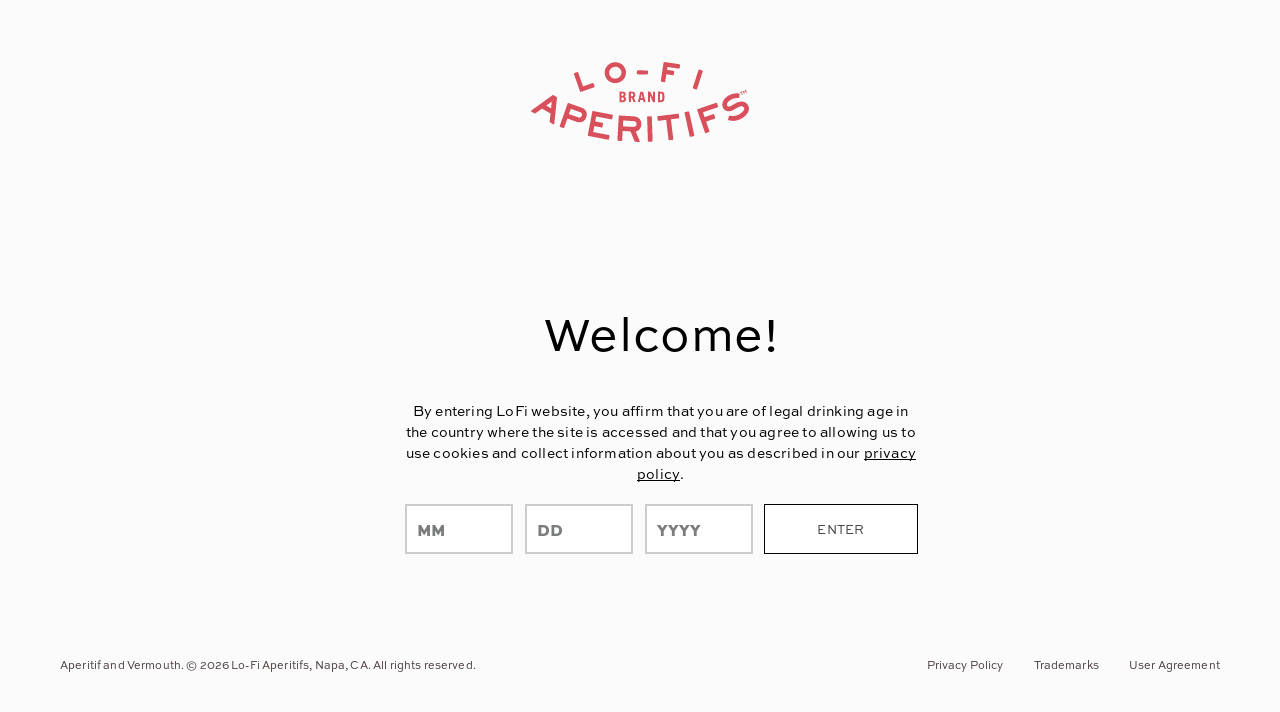

--- FILE ---
content_type: text/html;charset=UTF-8
request_url: https://www.lofiaperitifs.com/on/demandware.store/Sites-lofi-Site/en_US/Page-SharedContent?cid=user-agreement
body_size: 28470
content:
<!DOCTYPE html>
<html
lang="en"
data-action="Page-SharedContent"
data-querystring="cid=user-agreement"

class="l-html  m-age_gate-open"
>
<head>
<meta charset="UTF-8" />
<script>
    window.dataLayer = window.dataLayer || [];
</script>










<link rel="preconnect" href="https://edge.disstg.commercecloud.salesforce.com" crossorigin="anonymous" />
<link rel="dns-prefetch" href="https://edge.disstg.commercecloud.salesforce.com" />



<link rel="preconnect" href="https://cdn.cquotient.com" crossorigin="anonymous" />
<link rel="dns-prefetch" href="https://cdn.cquotient.com" />



<link rel="preconnect" href="https://api.cquotient.com" crossorigin="anonymous" />
<link rel="dns-prefetch" href="https://api.cquotient.com" />



<link rel="preconnect" href="https://www.google-analytics.com" crossorigin="anonymous" />
<link rel="dns-prefetch" href="https://www.google-analytics.com" />



<link rel="preconnect" href="https://www.googletagmanager.com" crossorigin="anonymous" />
<link rel="dns-prefetch" href="https://www.googletagmanager.com" />




<meta content="ie=edge" http-equiv="x-ua-compatible"/>
<meta content="width=device-width, initial-scale=1.0, maximum-scale=5.0" name="viewport"/>

<title id="title">Sites-lofi-Site</title>

<meta name="title" content="Sites-lofi-Site"/>
<meta name="description" content="Commerce Cloud Storefront Reference Architecture"/>
<meta name="keywords" content="Commerce Cloud Storefront Reference Architecture"/>
































<link href="/on/demandware.static/Sites-lofi-Site/-/default/dw69dfbe20/images/favicons/apple-icon.png" rel="apple-touch-icon" />

    <link href="/on/demandware.static/Sites-lofi-Site/-/default/dwff8d8ee2/images/favicons/favicon-180x180.png" rel="apple-touch-icon" sizes="180x180" />

    <link href="/on/demandware.static/Sites-lofi-Site/-/default/dw17e61108/images/favicons/favicon-167x167.png" rel="apple-touch-icon" sizes="167x167" />

    <link href="/on/demandware.static/Sites-lofi-Site/-/default/dw03f98523/images/favicons/favicon-152x152.png" rel="apple-touch-icon" sizes="152x152" />


    <link href="/on/demandware.static/Sites-lofi-Site/-/default/dw57644d3f/images/favicons/favicon-196x196.png" rel="icon" sizes="196x196" type="image/png" />

    <link href="/on/demandware.static/Sites-lofi-Site/-/default/dwa1cd147a/images/favicons/favicon-96x96.png" rel="icon" sizes="96x96" type="image/png" />

    <link href="/on/demandware.static/Sites-lofi-Site/-/default/dwcb831815/images/favicons/favicon-32x32.png" rel="icon" sizes="32x32" type="image/png" />

    <link href="/on/demandware.static/Sites-lofi-Site/-/default/dw0ab02b43/images/favicons/favicon-16x16.png" rel="icon" sizes="16x16" type="image/png" />



<link href="/on/demandware.static/Sites-lofi-Site/-/default/dw66a41fa6/images/favicons/manifest.json" rel="manifest" />
<meta content="#307fe2" name="theme-color" />




























<link as="style" href="/on/demandware.static/Sites-lofi-Site/-/en_US/v1769086967109/common-critical-lofi.css" rel="preload" />

<link
rel="stylesheet"
href="/on/demandware.static/Sites-lofi-Site/-/en_US/v1769086967109/common-critical-lofi.css"
class="js-styles"


/>



<script> </script>






<link as="style" href="/on/demandware.static/Sites-lofi-Site/-/en_US/v1769086967109/common-lofi.css" rel="preload" />

<link
rel="stylesheet"
href="/on/demandware.static/Sites-lofi-Site/-/en_US/v1769086967109/common-lofi.css"
class="js-styles"
media="print" onload="if(media!=='all')media='all'"

/>

<noscript>
<link
rel="stylesheet"
href="/on/demandware.static/Sites-lofi-Site/-/en_US/v1769086967109/common-lofi.css"

/>
</noscript>





    


<link as="style" href="/on/demandware.static/Sites-lofi-Site/-/en_US/v1769086967109/static-pages-lofi.css" rel="preload" />

<link
rel="stylesheet"
href="/on/demandware.static/Sites-lofi-Site/-/en_US/v1769086967109/static-pages-lofi.css"
class="js-styles"
media="print" onload="if(media!=='all')media='all'"

/>

<noscript>
<link
rel="stylesheet"
href="/on/demandware.static/Sites-lofi-Site/-/en_US/v1769086967109/static-pages-lofi.css"

/>
</noscript>











<script>window.contexts = ["global","static"]</script>


    
        <link as="script" href="/on/demandware.static/Sites-lofi-Site/-/en_US/v1769086967109/app_brand_lofi.js" rel="preload" crossorigin="anonymous" />
    




<script>
    window.headInitTime = Date.now();

    window.tauData = window.tauData || {};
    window.tauData.currentSiteId = 'lofi';
    window.tauData.currentSiteLocale = 'en_US';

    document.addEventListener('DOMContentLoaded', function () {
        window.domReadyTime = Date.now();
    }, { once: true });
    window.assetsStaticURL = '/on/demandware.static/Sites-lofi-Site/-/en_US/v1769086967109/';
</script>


    
        <script async="async" src="/on/demandware.static/Sites-lofi-Site/-/en_US/v1769086967109/app_brand_lofi.js" crossorigin="anonymous"></script>
    













<!-- Google Tag Manager -->
<script>(function(w,d,s,l,i){w[l]=w[l]||[];w[l].push({'gtm.start':
new Date().getTime(),event:'gtm.js'});var f=d.getElementsByTagName(s)[0],
j=d.createElement(s),dl=l!='dataLayer'?'&l='+l:'';j.async=true;j.src=
'https://www.googletagmanager.com/gtm.js?id='+i+dl;
j.addEventListener('load',function(){d.dispatchEvent(new CustomEvent('gtm_loaded',{bubbles:true}))},{once: true});
j.addEventListener('error',function(){window.isGtmEnabled = false;d.dispatchEvent(new CustomEvent('gtm_loaded',{bubbles:true}))},{once: true});
f.parentNode.insertBefore(j,f);
})(window,document,'script','dataLayer','GTM-T258PNX');</script>
<script>
dataLayer.currencyCode = 'USD';
window.isGtmEnabled = true;
</script>
<!-- End Google Tag Manager -->

















    

    









<script type="text/javascript">
	/*
	*	Global Monetate array for tracking
	*/
	window.monetateQ = window.monetateQ || [];

	/*
	*	Temporary storage for data: cartrows, breadcrumbs, products on the plp/clp/search pages
	*/
	window.monetateData = window.monetateData || {};
	window.monetateData.setPageType = "other";
	
		var isStateEligible = true ? 'yes' : 'no';
		monetateData.ship_eligible = isStateEligible;
		monetateData.ship_state = 'null';
		window.monetateQ.push(['setCustomVariables', [{name: 'ship_eligible', value: monetateData.ship_eligible}, {name: 'ship_state', value: monetateData.ship_state}]]);
	
</script>






<script type="text/javascript">//<!--
/* <![CDATA[ (head-active_data.js) */
var dw = (window.dw || {});
dw.ac = {
    _analytics: null,
    _events: [],
    _category: "",
    _searchData: "",
    _anact: "",
    _anact_nohit_tag: "",
    _analytics_enabled: "true",
    _timeZone: "America/New_York",
    _capture: function(configs) {
        if (Object.prototype.toString.call(configs) === "[object Array]") {
            configs.forEach(captureObject);
            return;
        }
        dw.ac._events.push(configs);
    },
	capture: function() { 
		dw.ac._capture(arguments);
		// send to CQ as well:
		if (window.CQuotient) {
			window.CQuotient.trackEventsFromAC(arguments);
		}
	},
    EV_PRD_SEARCHHIT: "searchhit",
    EV_PRD_DETAIL: "detail",
    EV_PRD_RECOMMENDATION: "recommendation",
    EV_PRD_SETPRODUCT: "setproduct",
    applyContext: function(context) {
        if (typeof context === "object" && context.hasOwnProperty("category")) {
        	dw.ac._category = context.category;
        }
        if (typeof context === "object" && context.hasOwnProperty("searchData")) {
        	dw.ac._searchData = context.searchData;
        }
    },
    setDWAnalytics: function(analytics) {
        dw.ac._analytics = analytics;
    },
    eventsIsEmpty: function() {
        return 0 == dw.ac._events.length;
    }
};
/* ]]> */
// -->
</script>
<script type="text/javascript">//<!--
/* <![CDATA[ (head-cquotient.js) */
var CQuotient = window.CQuotient = {};
CQuotient.clientId = 'bfwt-lofi';
CQuotient.realm = 'BFWT';
CQuotient.siteId = 'lofi';
CQuotient.instanceType = 'prd';
CQuotient.locale = 'en_US';
CQuotient.fbPixelId = '__UNKNOWN__';
CQuotient.activities = [];
CQuotient.cqcid='';
CQuotient.cquid='';
CQuotient.cqeid='';
CQuotient.cqlid='';
CQuotient.apiHost='api.cquotient.com';
/* Turn this on to test against Staging Einstein */
/* CQuotient.useTest= true; */
CQuotient.useTest = ('true' === 'false');
CQuotient.initFromCookies = function () {
	var ca = document.cookie.split(';');
	for(var i=0;i < ca.length;i++) {
	  var c = ca[i];
	  while (c.charAt(0)==' ') c = c.substring(1,c.length);
	  if (c.indexOf('cqcid=') == 0) {
		CQuotient.cqcid=c.substring('cqcid='.length,c.length);
	  } else if (c.indexOf('cquid=') == 0) {
		  var value = c.substring('cquid='.length,c.length);
		  if (value) {
		  	var split_value = value.split("|", 3);
		  	if (split_value.length > 0) {
			  CQuotient.cquid=split_value[0];
		  	}
		  	if (split_value.length > 1) {
			  CQuotient.cqeid=split_value[1];
		  	}
		  	if (split_value.length > 2) {
			  CQuotient.cqlid=split_value[2];
		  	}
		  }
	  }
	}
}
CQuotient.getCQCookieId = function () {
	if(window.CQuotient.cqcid == '')
		window.CQuotient.initFromCookies();
	return window.CQuotient.cqcid;
};
CQuotient.getCQUserId = function () {
	if(window.CQuotient.cquid == '')
		window.CQuotient.initFromCookies();
	return window.CQuotient.cquid;
};
CQuotient.getCQHashedEmail = function () {
	if(window.CQuotient.cqeid == '')
		window.CQuotient.initFromCookies();
	return window.CQuotient.cqeid;
};
CQuotient.getCQHashedLogin = function () {
	if(window.CQuotient.cqlid == '')
		window.CQuotient.initFromCookies();
	return window.CQuotient.cqlid;
};
CQuotient.trackEventsFromAC = function (/* Object or Array */ events) {
try {
	if (Object.prototype.toString.call(events) === "[object Array]") {
		events.forEach(_trackASingleCQEvent);
	} else {
		CQuotient._trackASingleCQEvent(events);
	}
} catch(err) {}
};
CQuotient._trackASingleCQEvent = function ( /* Object */ event) {
	if (event && event.id) {
		if (event.type === dw.ac.EV_PRD_DETAIL) {
			CQuotient.trackViewProduct( {id:'', alt_id: event.id, type: 'raw_sku'} );
		} // not handling the other dw.ac.* events currently
	}
};
CQuotient.trackViewProduct = function(/* Object */ cqParamData){
	var cq_params = {};
	cq_params.cookieId = CQuotient.getCQCookieId();
	cq_params.userId = CQuotient.getCQUserId();
	cq_params.emailId = CQuotient.getCQHashedEmail();
	cq_params.loginId = CQuotient.getCQHashedLogin();
	cq_params.product = cqParamData.product;
	cq_params.realm = cqParamData.realm;
	cq_params.siteId = cqParamData.siteId;
	cq_params.instanceType = cqParamData.instanceType;
	cq_params.locale = CQuotient.locale;
	
	if(CQuotient.sendActivity) {
		CQuotient.sendActivity(CQuotient.clientId, 'viewProduct', cq_params);
	} else {
		CQuotient.activities.push({activityType: 'viewProduct', parameters: cq_params});
	}
};
/* ]]> */
// -->
</script>





    
        <script type="application/ld+json">
            {"@context":"http://schema.org/","@type":"WebSite","name":"LoFi","url":"https://www.lofiaperitifs.com/","potentialAction":{"@context":"http://schema.org/","@type":"SearchAction","query-input":"required name=search_term","target":"https://www.lofiaperitifs.com/on/demandware.store/Sites-lofi-Site/en_US/Search-Show?q={search_term}"}}
        </script>
    
        <script type="application/ld+json">
            {"@context":"http://schema.org/","@type":"Organization","url":"https://www.lofiaperitifs.com/","name":"LoFi","telephone":null,"location":{"@type":"Place","address":{"@type":"PostalAddress","addressLocality":null,"addressRegion":null,"postalCode":null,"streetAddress":null}}}
        </script>
    


</head>

<body
class="l-page "
data-widget="focusHighlighter"
data-event-keyup="handleKeyup"
data-event-click="handleClick"
data-is-blog-page="false"
>


    <!-- Google Tag Manager (noscript) -->
    <noscript><iframe src="https://www.googletagmanager.com/ns.html?id=GTM-T258PNX" height="0" width="0" style="display:none;visibility:hidden"></iframe></noscript>
    <!-- End Google Tag Manager (noscript) -->



<svg height="0" width="0" style="position:absolute" viewBox="0 0 0 0" xmlns="http://www.w3.org/2000/svg" title="Sprite Global Icon">
    <!-- viewBox="0 0 12 12"-->
    <symbol id="close">
        <path fill="currentColor" d="m0.515,0.515c0.39,-0.39 1.023,-0.39 1.414,0l7.071,7.07l7.071,-7.07c0.39,-0.39 1.024,-0.39 1.414,0c0.39,0.39 0.39,1.023 0,1.414l-7.07,7.071l7.07,7.071c0.39,0.39 0.39,1.024 0,1.414c-0.39,0.39 -1.023,0.39 -1.414,0l-7.071,-7.07l-7.071,7.07c-0.39,0.39 -1.024,0.39 -1.414,0c-0.39,-0.39 -0.39,-1.023 0,-1.414l7.07,-7.071l-7.07,-7.071c-0.39,-0.39 -0.39,-1.024 0,-1.414z"></path>
    </symbol>
    <symbol id="arrow-back">
        <path fill="currentColor" d='m7.828828,0.721626c0.39,-0.39 1.024,-0.39 1.414,0c0.39,0.39 0.39,1.024 0,1.414l-6.364,6.364l6.364,6.364c0.39,0.39 0.39,1.024 0,1.414c-0.39,0.391 -1.023,0.391 -1.414,0l-7.07,-7.07c-0.364,-0.363 -0.39,-0.935 -0.079,-1.328l0.078,-0.087l7.071,-7.07l0,-0.001z'></path>
    </symbol>
    <symbol id="arrow-forward-small" viewBox="0 0 24 24">
        <path fill="currentColor" d='M11.568 11.001l-9.035 8.614a1.525 1.525 0 0 1-2.081 0 1.357 1.357 0 0 1 0-1.984l7.994-7.621L.452 2.388a1.357 1.357 0 0 1 0-1.983 1.523 1.523 0 0 1 2.081 0l9.035 8.613c.287.274.431.632.431.992 0 .358-.144.718-.431.991z'></path>
    </symbol>
    <symbol id="arrow-down-small" viewBox="0 0 10 6">
        <path fill="currentColor" d="M5 6c-.256 0-.512-.098-.707-.293l-4-4c-.39-.39-.39-1.023 0-1.414.391-.39 1.023-.39 1.414 0l3.305 3.305L8.305.418c.4-.383 1.03-.372 1.414.025.384.397.373 1.031-.024 1.414l-4 3.862C5.5 5.907 5.25 6 5 6"></path>
    </symbol>
    <!-- 0 0 16.476 15.677 shape from 0.0 -->
    <symbol id="star">
        <path d="m13.344 15.662-5.0953-2.6691-5.0873 2.6842 0.96393-5.6707-4.1249-4.0089 5.691-0.83558 2.538-5.1618 2.5533 5.1543 5.6935 0.81868-4.113 4.0211z"></path>
    </symbol>
    <!-- 0 0 16.476 15.677 shape from 0.0 -->
    <symbol id="star-half">
        <path class="b-rating-empty" d="m13.344 15.662-5.0953-2.6691-5.0873 2.6842 0.96393-5.6707-4.1249-4.0089 5.691-0.83558 2.538-5.1618 2.5533 5.1543 5.6935 0.81868-4.113 4.0211z"></path>
        <path class="b-rating-filled" d="m8.1348 0.19141-2.4434 4.9707-5.6914 0.83594 4.125 4.0078-0.96484 5.6719 4.9746-2.625v-12.861z"></path>
    </symbol>
    <symbol id="heart">
        <path fill-rule="evenodd" stroke="currentColor" stroke-width="2" d="M8.5 1.5C4.356 1.5 1 4.857 1 9.003.898 17.092 16 27.5 16 27.5S31.107 17.088 31 9c0-4.147-3.36-7.5-7.5-7.5-3.39 0-6.256 2.26-7.184 5.348-.206.684-.316 1.41-.316 2.159C16 4.872 12.644 1.5 8.5 1.5z"/>
    </symbol>
</svg>











































<input type="hidden" value="false" id="enableCookieOptIn"/>

    <div
        role="main"
        id="harmonytracking"
        data-widget="harmonyConsentTracking"
        data-content-url="/on/demandware.store/Sites-lofi-Site/en_US/ConsentTracking-GetContent?logo=global-header-vertical-logo&amp;content=tracking_hint&amp;footer=age-gate-footer"
        data-reject-url="/on/demandware.store/Sites-lofi-Site/en_US/ConsentTracking-SetSession?consent=false"
        data-accept-url="/on/demandware.store/Sites-lofi-Site/en_US/ConsentTracking-SetSession?consent=true"
        data-tracking-selected="false"
        data-consent-api="true"
        data-customer-id="aegOb9QPQpISVhpQHDwFracyZh"
        data-force-accept-tracking="false"
        
        data-enable-cookie-opt-in="false"
        style="
                
                
                
                
                
                
                
                
                
                
                
                
                
                
                
                
                
                
                
                
                
                
                
                
                
                
                
                
                "
                >
        <div
            id="consent-dialog"
            role="alertdialog"
            aria-modal="false"
            aria-live="assertive"
            aria-atomic="true"
            aria-labelledby="consent-dialog-label"
            aria-describedby="consent-dialog-description"
            data-ref="container"
            class="b-age_gate    b-age_gate--button-inline font-family-null"

        >
            










<section class="b-age_gate-inner">
    <h1 class="h-hide_visually">Header</h1>
    
        <div class="b-age_gate-header">
            <svg width="356px" height="104px" viewBox="0 0 356 104" version="1.1" xmlns="http://www.w3.org/2000/svg" xmlns:xlink="http://www.w3.org/1999/xlink">
    <title>8E52B53D-829C-4EE3-AAFA-3C6A323CCFBD</title>
    <defs>
        <rect id="path-1" x="0" y="0" width="356" height="104"></rect>
    </defs>
    <g id="Pages" stroke="none" stroke-width="1" fill="none" fill-rule="evenodd">
        <g id="Landing-Page" transform="translate(-542.000000, -40.000000)">
            <g id="Logo" transform="translate(542.000000, 40.000000)">
                <mask id="mask-2" fill="white">
                    <use xlink:href="#path-1"></use>
                </mask>
                <use id="Mask" fill-opacity="0" fill="#FFFFFF" xlink:href="#path-1"></use>
                <g id="LOFI_primary_red-01" mask="url(#mask-2)" fill="#D8505C" fill-rule="nonzero">
                    <g transform="translate(69.000000, 12.000000)" id="Shape">
                        <path d="M209.306293,30.9033859 C209.50745,30.8138104 209.708606,30.724235 209.932113,30.6122657 C210.15562,31.0825367 210.379127,31.50802 210.580283,31.9335034 C210.692037,32.1798358 210.80379,32.4037744 210.937895,32.6501068 C211.049648,32.8740454 211.161402,33.1427717 211.474311,32.9860147 C211.787221,32.8292577 211.608416,32.5605314 211.519013,32.3365928 C211.407259,32.1126542 211.295506,31.8887156 211.183752,31.664777 C210.960245,31.2168999 210.759089,30.7914166 210.535582,30.3211455 C210.759089,30.2091762 210.937895,30.0972069 211.1167,30.0076315 C211.273155,29.9180561 211.42961,29.8060868 211.340207,29.604542 C211.250804,29.3582096 211.027297,29.3806035 210.848492,29.4701789 C210.222672,29.7612991 209.619203,30.0748131 209.015734,30.3883271 C208.836929,30.4779025 208.725175,30.6346595 208.836929,30.8138104 C208.948682,30.9705674 209.127488,30.9705674 209.306293,30.9033859 Z M97.865689,36.7929707 C97.8880397,38.5396917 97.9103904,39.9281109 97.9774425,40.0848679 L99.9666551,40.0848679 L99.9666551,35.9643979 C100.793631,35.8076409 100.793631,35.8076409 101.061839,36.4570628 C101.508854,37.5543619 101.955868,38.651661 102.402882,39.7265662 C102.469934,39.9057171 102.514635,40.1072618 102.782844,40.1072618 C103.408663,40.1072618 104.034483,40.1072618 104.772056,40.1072618 C104.101535,38.5172978 103.475715,37.0169093 102.827545,35.471733 C103.788625,35.0462497 104.25799,34.2848585 104.347393,33.2771349 C104.526198,31.4408385 103.766275,29.9180561 101.799413,29.6941175 C100.547773,29.5597543 99.2737833,29.6493298 97.9997932,29.6269359 C97.9774425,29.6269359 97.9327411,29.6717236 97.9103904,29.6717236 C97.8433383,29.9852376 97.8209876,32.470956 97.8433383,34.9566743 C97.8433383,35.6060962 97.865689,36.2107304 97.865689,36.7929707 Z M99.9890058,31.351263 C100.43602,31.351263 100.860683,31.3064753 101.285347,31.351263 C101.911166,31.4408385 102.246427,31.8439279 102.291128,32.470956 C102.313479,32.6501068 102.313479,32.8292577 102.291128,33.0084086 C102.246427,33.6578305 101.888815,34.0609199 101.240645,34.1504954 C100.838332,34.1952831 100.43602,34.1504954 99.9890058,34.1504954 L99.9890058,31.351263 Z M25.5164639,34.9118866 C24.5106823,34.3296462 23.5049007,33.7697998 22.4991191,33.1651656 C22.1638585,32.9636209 21.8732994,32.9636209 21.5603895,33.1875594 C21.4262853,33.2771349 21.2921811,33.3667103 21.1804276,33.4562857 C15.3468942,37.6663312 9.53571142,41.8763766 3.70217798,46.0640282 C2.60699354,46.8478133 1.5341598,47.6315983 0.438975366,48.4153834 C-0.16449361,48.8632605 -0.142142907,49.3335316 0.483676772,49.6918333 C1.42240629,50.2292859 2.36113581,50.7443447 3.27751463,51.3041911 C3.76923009,51.5953113 4.17154274,51.5505236 4.61855679,51.2146157 C6.58541864,49.7590149 8.5746312,48.3482018 10.5638437,46.892601 C10.8544029,46.6686624 11.0779099,46.6462685 11.4131705,46.8254194 C14.005852,48.3482018 16.6208842,49.8485903 19.2359164,51.3489789 C19.4817742,51.483342 19.571177,51.6624929 19.5264756,51.953613 C19.2135657,54.4841191 18.9453573,57.037019 18.6324475,59.567525 C18.5877461,59.9482206 18.6994996,60.2169469 19.0347601,60.4184916 C20.0628924,61.0231258 21.1133755,61.62776 22.1415078,62.2100003 C22.7896782,62.5683021 23.1919908,62.3667573 23.2813937,61.62776 C23.4378486,60.2169469 23.5719528,58.8285277 23.7284077,57.4177146 C23.8848626,55.8949322 24.0413176,54.3721498 24.2201232,52.8493674 C24.3765781,51.326585 24.533033,49.8038026 24.6894879,48.2810202 C24.8459429,46.7134501 25.0247485,45.1234861 25.1812034,43.555916 C25.3376583,42.0331336 25.4941132,40.5103512 25.6729189,38.9875688 C25.7846724,37.8902698 25.8964259,36.8153646 26.0081794,35.7180655 C26.0305301,35.314976 25.8293738,35.0910374 25.5164639,34.9118866 Z M20.0628924,46.3775422 C18.4312911,45.459394 16.8890926,44.5636397 15.2574913,43.6007037 C17.090249,42.2794661 18.8559545,41.0030161 20.62166,39.7265662 C20.6663614,39.74896 20.6887121,39.7713539 20.7334135,39.7937478 C20.5099065,41.9659521 20.2863995,44.1157625 20.0628924,46.3775422 Z M212.927107,31.7767463 C213.01651,31.9558972 213.150614,32.1350481 213.374121,32.0454726 C213.619979,31.9335034 213.597628,31.7095648 213.508225,31.50802 C213.463524,31.3736569 213.396472,31.2616876 213.32942,31.1273244 C213.172965,30.7914166 212.994159,30.4331148 212.837704,30.0972069 C213.172965,30.1867824 213.441173,30.3435394 213.709382,30.4779025 C214.156396,30.724235 214.335201,30.6346595 214.424604,30.1419947 C214.469306,29.8284806 214.514007,29.5373605 214.581059,29.2238464 C214.625761,29.2238464 214.670462,29.2238464 214.692813,29.2014526 C214.782215,29.3806035 214.849268,29.5373605 214.93867,29.7165113 C215.095125,30.0300254 215.25158,30.3435394 215.408035,30.6570534 C215.497438,30.8138104 215.631542,30.9257797 215.832699,30.8362043 C216.056206,30.724235 216.056206,30.5450841 215.966803,30.3435394 C215.586841,29.5597543 215.206879,28.7535754 214.804566,27.9697904 C214.737514,27.8578211 214.514007,27.7234579 214.402254,27.7458518 C214.268149,27.7682456 214.111694,27.9473965 214.089344,28.1041535 C213.999941,28.4400614 213.999941,28.7983631 213.955239,29.1566649 C213.932889,29.3806035 213.888187,29.5821482 213.821135,29.8508745 C213.284718,29.5373605 212.860055,29.2462403 212.39069,28.9999079 C212.256586,28.9327263 212.010728,28.9103324 211.854273,28.9999079 C211.653117,29.1118772 211.697818,29.3358157 211.787221,29.5149666 C212.189534,30.2539639 212.569496,31.0153551 212.927107,31.7767463 Z M43.1735192,12.652391 C44.7827698,17.2879198 46.3920204,21.9010546 48.001271,26.5365834 C48.2918301,27.4099439 48.60474,28.2609105 48.9176498,29.134271 C49.1188061,29.6493298 49.3870146,29.8508745 49.9681328,29.8508745 C50.102237,29.8060868 50.3480948,29.7389052 50.5939525,29.6493298 C53.9689086,28.4848491 57.3438648,27.2979746 60.7188209,26.1334939 C61.4563941,25.8871615 62.1939673,25.6408291 62.9091898,25.3721027 C63.490308,25.1481642 63.7361658,24.700287 63.5573601,24.1628344 C63.2891517,23.3342616 63.0209433,22.5280827 62.7080334,21.7219038 C62.5068771,21.1620573 62.0598631,20.9605126 61.4787448,21.1172696 C61.2999392,21.1620573 61.1434842,21.2292389 60.9870293,21.2964205 C58.1708408,22.2817502 55.3323015,23.26708 52.516113,24.2524098 C52.0243975,24.4315607 52.0020468,24.4091668 51.8455919,23.9165019 C50.8398102,21.0276942 49.8340286,18.1164925 48.828247,15.2276847 C48.3141808,13.7496901 47.8001147,12.2716954 47.2860485,10.7937007 C47.0625415,10.1666727 46.6602288,9.89794637 46.0791105,10.0770972 C45.2297838,10.3458235 44.3804571,10.6369437 43.5311304,10.9504577 C43.0617657,11.1296086 42.8606093,11.5998796 42.9947135,12.0701507 C43.0170643,12.2493015 43.1064671,12.4508463 43.1735192,12.652391 Z M94.6695385,31.5752016 C94.4236808,30.5002964 93.6414062,29.9404499 92.6356245,29.7612991 C91.9427527,29.6269359 91.2051795,29.6493298 90.4899571,29.6269359 C89.8864881,29.604542 89.2606684,29.6269359 88.6348487,29.6269359 C88.4783938,30.4555087 88.5454459,39.7265662 88.7019008,40.1520495 C89.662981,40.1520495 90.646412,40.1520495 91.6298429,40.1520495 C91.8980513,40.1520495 92.1662598,40.1520495 92.4121175,40.1072618 C92.747378,40.0400802 93.0602879,39.9505048 93.3731977,39.8385355 C95.4741638,39.0547504 95.4965145,35.7852471 93.9990174,34.8670988 C93.8649132,34.7775234 93.730809,34.6431603 93.5967047,34.531191 C93.6861076,34.4416155 93.7531597,34.374434 93.8202118,34.3296462 C94.6918892,33.5906489 94.9153962,32.6501068 94.6695385,31.5752016 Z M90.6017106,31.3736569 C91.0040232,31.3736569 91.3839852,31.3288692 91.7415964,31.3736569 C92.300364,31.4632323 92.6356245,31.8439279 92.6803259,32.3589867 C92.7250273,32.941227 92.5015203,33.3667103 91.9874541,33.5906489 C91.5627908,33.7921936 91.1157767,33.7697998 90.6240613,33.6802243 L90.6240613,31.3736569 L90.6017106,31.3736569 Z M92.7026766,37.7783005 C92.3897668,38.3605408 91.696895,38.5396917 90.5793599,38.3605408 C90.5346585,37.4423926 90.5570092,36.5018505 90.5793599,35.4941269 C91.4063359,35.471733 92.1662598,35.3821576 92.6579752,36.0987611 C93.0379372,36.6138198 93.0155865,37.2408479 92.7026766,37.7783005 Z M130.274208,40.1296556 C132.039914,40.0848679 133.224501,39.0547504 133.336254,37.2632417 C133.448008,35.6732778 133.425657,34.0609199 133.336254,32.470956 C133.246852,30.9257797 132.330473,29.9180561 130.810625,29.7389052 C129.558986,29.5821482 128.284996,29.6269359 127.011005,29.604542 C126.854551,30.3211455 126.899252,39.7265662 127.033356,40.1520495 C128.10619,40.1296556 129.201374,40.1520495 130.274208,40.1296556 Z M129.044919,31.50802 C129.558986,31.3736569 130.02835,31.3960507 130.497715,31.5975955 C131.078833,31.8439279 131.30234,32.3589867 131.324691,32.9188331 C131.369393,34.2176769 131.391743,35.5389146 131.324691,36.8377584 C131.27999,37.8454821 130.676521,38.3157531 129.69309,38.3157531 C129.491933,38.3157531 129.313128,38.3157531 129.044919,38.3157531 L129.044919,31.50802 L129.044919,31.50802 Z M112.125437,29.9852376 C112.058385,29.6941175 111.924281,29.6269359 111.633722,29.6269359 C111.097305,29.6493298 110.538537,29.6269359 110.002121,29.6269359 C109.398652,29.6269359 109.398652,29.6269359 109.242197,30.2315701 C108.549325,33.0308024 107.856453,35.8524286 107.163581,38.651661 C107.051828,39.121932 106.940074,39.5698092 106.80597,40.1296556 C107.387088,40.1296556 107.878804,40.1072618 108.370519,40.1296556 C108.70578,40.1520495 108.839884,39.9952925 108.906936,39.6817785 C108.996339,39.2562952 109.130443,38.8308118 109.219846,38.4053285 C109.286898,38.0470268 109.465704,37.9574513 109.800964,37.9574513 C110.404433,37.9798452 111.007902,37.9574513 111.589021,37.9574513 C112.058385,37.9574513 112.058385,37.9798452 112.170139,38.4501162 C112.281892,38.8979934 112.371295,39.3458706 112.483049,39.7937478 C112.52775,39.9057171 112.661854,40.0848679 112.773608,40.1072618 C113.332375,40.1296556 113.891143,40.1296556 114.472261,40.1296556 C114.44991,39.9281109 114.44991,39.8161416 114.42756,39.7041723 C113.689987,36.4570628 112.907712,33.2099533 112.125437,29.9852376 Z M109.756263,36.0539734 C110.069173,34.7327357 110.359732,33.4786796 110.62794,32.2022297 C110.650291,32.2022297 110.694992,32.2022297 110.717343,32.2022297 C111.007902,33.4562857 111.298461,34.7327357 111.589021,36.0539734 L109.756263,36.0539734 Z M162.258064,68.4802808 C161.18523,63.5760257 160.112396,58.6717707 159.017212,53.7675156 C158.749003,52.5134595 158.458444,51.2594034 158.190236,50.0053473 C158.078482,49.5350763 157.877326,49.3559254 157.452663,49.3335316 C157.385611,49.3559254 157.296208,49.3783193 157.184454,49.4007132 C156.223374,49.6022579 155.262294,49.8261965 154.301214,50.0501351 C153.56364,50.2068921 153.429536,50.4308307 153.608342,51.169828 C154.122408,53.5659709 154.658825,55.9621138 155.195242,58.3582566 C155.955166,61.8293047 156.71509,65.3227467 157.475013,68.7937948 C157.854975,70.5629096 158.257288,72.3320245 158.63725,74.1011393 C158.793705,74.7953489 159.039563,74.9521059 159.732434,74.7953489 C160.693515,74.5938042 161.654595,74.3698656 162.615675,74.145927 C163.286196,73.98917 163.4203,73.7652314 163.286196,73.0934157 C162.928585,71.5258456 162.593324,70.0030632 162.258064,68.4802808 Z M147.730107,52.3119148 C147.663055,51.8416438 147.394846,51.640099 146.925482,51.6848867 C146.344363,51.7520683 145.763245,51.8192499 145.204478,51.8864315 C143.259966,52.1327639 141.337806,52.3567025 139.393295,52.6030349 C137.806395,52.8045797 136.219495,53.0061244 134.632595,53.1852753 C133.023345,53.38682 131.414094,53.5659709 129.804843,53.7675156 C128.866114,53.8794849 127.927384,53.9914542 126.966304,54.1034235 C126.496939,54.1706051 126.251082,54.4617252 126.318134,54.8872085 C126.452238,55.9845076 126.563991,57.0818067 126.720446,58.2014996 C126.787498,58.6493768 127.078058,58.8733154 127.547422,58.8061338 C129.938948,58.5150136 132.330473,58.2238935 134.721998,57.9327733 C134.856102,57.9103795 134.990206,57.9327733 135.169012,57.9327733 C135.280766,58.78374 135.392519,59.5899189 135.481922,60.3737039 C135.705429,62.2547881 135.928936,64.158266 136.152443,66.0393502 C136.420651,68.2563422 136.68886,70.4733342 136.957068,72.7127201 C137.158225,74.2802902 137.33703,75.8702542 137.538187,77.4378243 C137.627589,78.1544277 137.806395,78.2887909 138.521617,78.2216093 C139.527399,78.1320339 140.51083,77.9976707 141.516612,77.8633076 C142.142431,77.7737321 142.321237,77.5497936 142.254185,76.8779778 C142.120081,75.6239217 141.941275,74.3698656 141.807171,73.0934157 C141.583664,71.2123315 141.337806,69.3088536 141.114299,67.4277694 C140.913143,65.7930177 140.711986,64.1806599 140.533181,62.5459082 C140.354375,60.9783381 140.153219,59.4331619 139.974413,57.8655917 C139.952062,57.6864409 139.974413,57.5296839 139.974413,57.2833514 C140.711986,57.193776 141.404858,57.1042006 142.075379,57.0146251 C143.885786,56.7906865 145.718544,56.5891418 147.528951,56.3652032 C148.020666,56.2980216 148.244173,56.0069015 148.199472,55.5366304 C147.998315,54.4841191 147.864211,53.38682 147.730107,52.3119148 Z M170.460772,13.3242068 C170.863084,12.1149384 171.265397,10.90567 171.645359,9.7187955 C171.846515,9.0693736 171.623008,8.59910257 170.997189,8.37516398 C170.237265,8.10643768 169.45499,7.86010523 168.695066,7.63616664 C168.024545,7.43462192 167.599882,7.68095436 167.398725,8.35277012 C167.197569,8.95740431 167.018764,9.56203849 166.817607,10.1666727 C165.186006,15.182897 163.554405,20.2215152 161.922803,25.2377396 C161.878102,25.3944966 161.8334,25.5736475 161.81105,25.6632229 C161.81105,26.2230694 161.989855,26.5141895 162.45922,26.6709466 C163.241495,26.9396729 164.023769,27.2083992 164.806044,27.4323377 C165.476565,27.6338825 165.878878,27.4099439 166.124735,26.760522 C166.169437,26.6261588 166.214138,26.4917957 166.25884,26.3574325 C167.644583,22.0130239 169.052677,17.6686153 170.460772,13.3242068 Z M50.1916399,45.4817879 C46.1461626,44.0709748 42.0783347,42.6377678 38.0552082,41.2045609 C36.870621,40.7790775 36.7812182,41.0925916 36.4683083,41.9435582 C35.060214,45.9296651 33.6744705,49.9157719 32.2663762,53.9242726 C31.1041396,57.2161698 29.9642538,60.5080671 28.8020173,63.7999643 C28.5338088,64.5389616 28.6455623,64.7405064 29.4054862,65.0092327 C30.2995143,65.3227467 31.1935425,65.6586546 32.0875706,65.9497747 C32.7580917,66.1737133 33.0263001,66.061744 33.2498071,65.3899283 C33.8085747,63.8223582 34.3449916,62.2547881 34.9037591,60.7096118 C35.3507732,59.4555557 35.7977872,58.2238935 36.2224506,56.9698374 C36.3118534,56.6787172 36.4683083,56.5443541 36.7588675,56.7011111 C36.8035689,56.723505 36.8482703,56.723505 36.9153224,56.7458988 C39.7091602,57.7312286 42.5253488,58.7165584 45.3191866,59.724282 C46.3920204,60.1049776 47.4648541,60.3737039 48.6270907,60.3513101 C50.8398102,60.3513101 52.6055158,59.4555557 53.9465579,57.7088347 C54.8182353,56.5667479 55.3770029,55.2679041 55.6675621,53.8794849 C56.1816282,51.3937666 55.5111071,49.2439561 53.6559988,47.4748413 C52.6725679,46.5342992 51.4879806,45.9296651 50.1916399,45.4817879 Z M50.9515638,53.1180937 C50.8174595,53.6331524 50.5939525,54.1482112 50.3257441,54.6184822 C49.8563793,55.447055 49.0964554,55.760569 48.1800766,55.5814182 C47.6883611,55.4918427 47.2189964,55.3574796 46.7496316,55.2007226 C43.9781445,54.2377866 41.2066573,53.2524569 38.4351702,52.2671271 C38.2787153,52.2223394 38.144611,52.1551578 37.9434547,52.0655823 C38.5469237,50.3412552 39.1503927,48.639322 39.7762123,46.8702071 C40.6031883,47.1613273 41.3407615,47.4076597 42.1006854,47.676386 C44.2910543,48.4601711 46.4814232,49.2215623 48.6717921,50.0053473 C49.1411568,50.1621043 49.5881709,50.3636491 49.9904835,50.6323754 C50.8398102,51.169828 51.2197722,52.1327639 50.9515638,53.1180937 Z M186.083913,41.4732872 C185.815705,40.7342898 185.636899,40.6223205 184.854624,40.8910468 C179.043442,42.8841003 173.232259,44.8771537 167.421076,46.892601 C167.152868,46.9821764 166.884659,47.0717518 166.616451,47.1837211 C166.191788,47.362872 166.057683,47.6315983 166.191788,48.0570816 C166.236489,48.1914448 166.28119,48.3258079 166.325892,48.4601711 C168.292754,54.2377866 170.281966,59.9930083 172.248828,65.7706239 C172.807596,67.3605878 173.344012,68.9729457 173.90278,70.5629096 C174.103936,71.1227561 174.372145,71.2571193 174.908562,71.1003622 C175.087367,71.0555745 175.243822,70.988393 175.400277,70.9212114 C176.227253,70.6300912 177.07658,70.3613649 177.903556,70.0478509 C178.417622,69.8687 178.551726,69.5999737 178.395271,69.0625211 C178.35057,68.928158 178.305868,68.7937948 178.261167,68.6594316 C177.322438,65.904987 176.361357,63.1505424 175.422628,60.4184916 C175.333225,60.1497653 175.266173,59.881039 175.17677,59.5899189 C175.981395,59.2987987 176.741319,59.0300724 177.501243,58.7613461 C179.535157,58.0671365 181.569071,57.3729269 183.602985,56.6787172 C184.251155,56.4547786 184.362909,56.2084462 184.161753,55.5590243 C183.848843,54.6408761 183.535933,53.7227279 183.223023,52.8045797 C182.954815,52.0655823 182.753658,51.953613 181.993734,52.2223394 C179.378702,53.1180937 176.76367,54.013848 174.148638,54.9096024 C173.612221,55.0887533 173.612221,55.0887533 173.433415,54.5736945 C173.008752,53.3196384 172.584089,52.0655823 172.159425,50.8115263 C172.114724,50.6547692 172.070022,50.5204061 172.025321,50.3412552 C172.181776,50.2740736 172.31588,50.2068921 172.449984,50.1621043 C174.282742,49.5350763 176.1155,48.9080483 177.948257,48.2586264 C180.786796,47.2732966 183.647686,46.3103606 186.486226,45.3250309 C187.156747,45.1010923 187.24615,44.8547598 187.044993,44.2053379 C186.709733,43.3095836 186.396823,42.3914354 186.083913,41.4732872 Z M217.15139,43.4887345 C215.475087,40.3983819 212.927107,39.1443259 209.462748,39.6369908 C208.009953,39.8385355 206.64656,40.2864127 205.350219,40.9358346 C203.696267,41.7868012 202.087016,42.7273433 200.433064,43.6230976 C199.851946,43.9366116 199.248477,44.2277318 198.622657,44.4516704 C198.265046,44.5860335 197.818032,44.6308212 197.43807,44.5636397 C196.342886,44.3620949 195.694715,43.1080389 195.985274,41.9659521 C196.208781,41.0478039 196.745198,40.2864127 197.393369,39.6369908 C199.807245,37.2632417 202.645784,35.9420041 206.065441,36.0987611 C206.512455,36.0987611 206.98182,36.0987611 207.428834,36.0987611 C208.032303,36.0987611 208.211109,35.9196102 208.278161,35.3373699 C208.367564,34.3296462 208.456967,33.3443165 208.56872,32.3365928 C208.613421,31.7991402 208.389914,31.50802 207.853498,31.4408385 C206.557157,31.2840814 205.260816,31.2840814 203.964475,31.4632323 C200.94713,31.8439279 198.197994,32.9188331 195.784118,34.7551296 C194.063114,36.0539734 192.65502,37.6439373 191.872745,39.7041723 C191.023418,41.9659521 190.978717,44.1829441 192.319759,46.3103606 C193.571398,48.3034141 195.426507,49.2887439 197.75098,49.3111377 C199.404932,49.3111377 200.94713,48.8184728 202.355225,47.9675062 C203.383357,47.362872 204.43384,46.7582378 205.461972,46.1759975 C206.624209,45.5041817 207.786445,44.832366 209.082786,44.4516704 C209.775658,44.2501256 210.46853,44.1381564 211.206103,44.2725195 C212.301287,44.4740642 213.575278,45.9744528 213.128263,47.3852659 C212.882406,48.1466571 212.502444,48.8184728 211.966027,49.3783193 C209.105137,52.4462779 205.663129,54.1929989 201.394144,53.9914542 C200.544818,53.9466665 199.717842,53.8123033 198.868515,53.700334 C198.3768,53.6331524 198.108591,53.7675156 197.996838,54.1706051 C197.683928,55.2231164 197.371018,56.2532339 197.080459,57.3057453 C196.946355,57.7760163 197.12516,58.0447426 197.594525,58.2014996 C199.874297,58.8733154 202.176419,59.097254 204.545594,58.6941645 C207.585289,58.1791058 210.267373,56.880262 212.725951,55.0887533 C214.312851,53.9242726 215.698594,52.5582472 216.726727,50.856314 C218.134821,48.4601711 218.514783,46.0192405 217.15139,43.4887345 Z M148.177121,2.19445898 C147.305444,2.03770196 146.433766,1.92573267 145.562089,1.79136952 C142.857654,1.38828006 140.175569,0.985190605 137.471134,0.582101148 C136.241846,0.402950278 135.012557,0.201405549 133.760918,0.0222546797 C133.045695,-0.0897146139 132.598681,0.223799408 132.509278,0.89561517 C132.196369,3.00063789 131.861108,5.10566061 131.548198,7.21068333 C131.145885,9.94273409 130.721222,12.6747849 130.318909,15.4068356 C130.162455,16.5041347 129.983649,17.6014338 129.849545,18.6987329 C129.782493,19.3705486 130.050701,19.6840626 130.721222,19.7960319 C131.481146,19.9303951 132.24107,20.0199705 133.023345,20.1543337 C133.760918,20.266303 134.185581,19.9751828 134.297335,19.2585793 C134.45379,18.2732495 134.587894,17.2655259 134.744349,16.2801961 C134.923154,15.0933216 135.10196,13.9064471 135.280766,12.7195726 C135.347818,12.2940893 135.392519,12.2716954 135.794832,12.3164831 C136.778263,12.4732401 137.739343,12.6076033 138.722774,12.7643603 C139.706205,12.9211173 140.667285,13.0778743 141.650716,13.2122375 C142.298886,13.3018129 142.72355,13.0554805 142.835303,12.4508463 C142.991758,11.5774858 143.125862,10.7041253 143.215265,9.8307648 C143.282317,9.22613061 142.969407,8.86782887 142.365938,8.75585958 C140.935493,8.53192099 139.505048,8.33037626 138.096954,8.10643768 C137.426433,7.99446838 136.755912,7.88249909 136.06304,7.7705298 C136.219495,6.80759387 136.353599,5.91183952 136.487703,4.99369131 C136.666509,4.99369131 136.778263,4.97129746 136.890016,4.99369131 C140.421427,5.53114392 143.952838,6.06859653 147.484249,6.60604914 C148.177121,6.71801844 148.624135,6.40450441 148.735889,5.71029479 C148.869993,4.92650974 148.981746,4.14272468 149.0935,3.35893963 C149.138201,2.70951773 148.869993,2.30642827 148.177121,2.19445898 Z M94.8930455,10.7265191 C94.8930455,10.3010358 94.9153962,9.87555252 94.8930455,9.4500692 C94.8706948,9.09176746 94.781292,8.71107186 94.7142399,8.35277012 C93.9096146,4.9489036 91.9427527,2.507973 88.7466022,1.0971599 C86.6232855,0.179011691 84.4105659,0.0222546797 82.1754956,0.492525713 C79.3146056,1.07476604 76.9901325,2.53036686 75.3585312,4.99369131 C73.9057356,7.14350175 73.4363708,9.53964463 73.793982,12.1149384 C74.2409961,15.2948663 75.7831946,17.8253724 78.5099803,19.5273056 C81.0356098,21.1172696 83.8070969,21.4531775 86.6903376,20.8261494 C91.6521936,19.7512442 95.0495004,15.4964111 94.8930455,10.7265191 Z M83.4941871,16.616104 C81.4602731,16.6608917 79.0016958,14.8469892 78.3311747,12.2045138 C77.6159522,9.36049376 79.0240465,6.47168599 81.7284815,5.35199305 C84.1647082,4.34426941 86.4668305,4.54581414 88.5007445,6.29253512 C91.2275302,8.64389029 91.093426,13.0330866 88.2325361,15.2276847 C87.0255981,16.1682268 85.6622052,16.5937101 83.4941871,16.616104 Z M122.0715,35.4269453 C122.026799,35.4269453 121.982097,35.4493392 121.937396,35.4493392 C121.669187,34.844705 121.378628,34.2400708 121.11042,33.6354366 C120.574003,32.4261682 120.037586,31.2168999 119.478819,30.0300254 C119.411767,29.8732684 119.255312,29.6493298 119.121207,29.6493298 C118.450686,29.604542 117.802516,29.6269359 117.109644,29.6269359 L117.109644,40.1072618 L118.964752,40.1072618 L118.964752,33.7921936 C119.009454,33.7921936 119.054155,33.7697998 119.098857,33.7697998 C119.367065,34.374434 119.657624,34.9790681 119.925833,35.5837023 C120.551652,36.9721216 121.177472,38.3381469 121.803292,39.7265662 C121.870344,39.8833232 121.982097,40.1072618 122.116202,40.1072618 C122.719671,40.1744434 123.32314,40.1744434 123.926608,40.1072618 L123.926608,29.6717236 L122.0715,29.6717236 L122.0715,35.4269453 Z M106.269553,55.2007226 C104.973212,54.5736945 103.587469,54.3945436 102.179375,54.3049682 C100.056058,54.1706051 97.9327411,54.0810296 95.8094243,53.9466665 C95.0942018,53.9018788 94.3789793,53.857091 93.6414062,53.8123033 C91.9651034,53.7227279 90.3111514,53.6107586 88.6348487,53.5211832 C87.9866783,53.4987893 87.785522,53.6779402 87.7408206,54.3497559 C87.7184699,54.7976331 87.7184699,55.2231164 87.6961192,55.6709936 C87.562015,57.9327733 87.4279108,60.1721592 87.2938065,62.4339389 C87.2044037,63.7775704 87.1373516,65.1435958 87.0702995,66.4872274 C86.9361953,68.5698562 86.8020911,70.6300912 86.6903376,72.7127201 C86.5785841,74.3922595 86.4891812,76.0941927 86.3997784,77.7737321 C86.355077,78.4903356 86.5562334,78.7590619 87.2491051,78.8038496 C88.2772375,78.8710312 89.2830191,78.9158189 90.3111514,78.9606067 C90.869919,78.9830005 91.093426,78.7814558 91.1381274,78.2216093 C91.2051795,77.0571287 91.2945824,75.892648 91.3392838,74.7281674 C91.4286866,73.1829911 91.4957387,71.6378149 91.5851415,70.0926386 C91.6074922,69.7343369 91.6521936,69.398429 91.696895,68.9953395 C92.0992077,69.0177334 92.4791696,69.0625211 92.8591316,69.084915 C94.9377469,69.1968843 96.9940116,69.3088536 99.0726269,69.4208228 C99.4078875,69.4432167 99.5866931,69.555186 99.6984466,69.8687 C99.8772522,70.3613649 100.100759,70.8540298 100.301916,71.3466947 C101.352399,73.8995946 102.402882,76.4748883 103.431014,79.0277882 C103.63217,79.542847 103.922729,79.8115733 104.526198,79.8115733 C105.375525,79.8115733 106.202501,79.9235426 107.051828,79.9683303 C107.409439,79.9907242 107.789401,80.013118 108.169363,79.9907242 C108.549325,79.9683303 108.795183,79.6772101 108.772832,79.3189084 C108.750481,79.1845452 108.683429,79.0501821 108.638728,78.9158189 C107.409439,75.9822234 106.18015,73.0262341 104.950862,70.0926386 C104.88381,69.9134877 104.816758,69.7343369 104.727355,69.5103983 C104.90616,69.4656106 104.973212,69.4208228 105.062615,69.398429 C107.320036,68.7937948 108.862235,67.4053756 109.711561,65.2331713 C110.247978,63.8671459 110.404433,62.4339389 110.270329,60.9783381 C110.002121,58.3358628 108.70578,56.3652032 106.269553,55.2007226 Z M102.604038,64.8748695 C101.419451,64.8972634 100.257214,64.7852941 99.0726269,64.7181125 C98.3574044,64.6733248 97.642182,64.6285371 96.9046088,64.5837494 C95.4071117,64.4941739 93.9096146,64.4269924 92.4344682,64.3374169 C92.2780133,64.3374169 92.1215584,64.2926292 91.8980513,64.2702353 C92.0098048,62.3667573 92.1215584,60.4856732 92.2333119,58.5598014 C92.7697287,58.5598014 93.2614442,58.5374075 93.7531597,58.5598014 C94.5801357,58.6045891 95.4071117,58.6717707 96.2340877,58.7389522 C98.2903523,58.8509215 100.346617,58.940497 102.402882,59.097254 C102.984,59.1420417 103.587469,59.2987987 104.146236,59.5003434 C104.995563,59.8138575 105.464928,60.4856732 105.554331,61.3814276 C105.688435,63.217724 104.90616,64.8076879 102.604038,64.8748695 Z M80.789752,52.6030349 C78.085317,52.0879762 75.4032326,51.5729174 72.6987976,51.0578587 C69.212088,50.3860429 65.7253783,49.7142272 62.2386687,49.0424114 C61.6799011,48.9304421 61.4116927,49.109593 61.2999392,49.6694395 C61.1211335,50.5875877 60.9423279,51.5057359 60.7635223,52.4238841 C59.578935,58.6493768 58.3943478,64.8748695 57.1874098,71.1227561 C57.0533056,71.7945719 56.9192014,72.4663876 56.8297986,73.1605973 C56.7627465,73.6308683 56.9192014,73.7876253 57.3885662,73.9219884 C57.5003197,73.9443823 57.6344239,73.9667762 57.7461774,74.0115639 C62.3057208,74.8849244 66.8652642,75.7582849 71.4248075,76.6316454 C73.2799159,76.9899471 75.1126735,77.3482488 76.9677818,77.6841567 C77.6383029,77.8185199 77.86181,77.639369 77.9959142,76.9899471 C78.1970705,76.0270112 78.3758761,75.0416814 78.5546817,74.0787455 C78.688786,73.4069297 78.5099803,73.1605973 77.86181,73.048628 C76.4537157,72.7799017 75.0679721,72.5111753 73.6598778,72.242449 C70.5978315,71.6602087 67.5357853,71.0779684 64.4960897,70.4957281 C63.7585165,70.3613649 63.0209433,70.2046079 62.216318,70.0478509 C62.5962799,68.0547975 62.9538912,66.1065318 63.3338531,64.1134783 C63.6020616,64.158266 63.8255686,64.1806599 64.0490756,64.2254476 C66.2170938,64.6285371 68.3627613,65.0540204 70.5307794,65.4571099 C71.1565991,65.5690791 71.4024568,65.3899283 71.5142104,64.7629002 C71.693016,63.7999643 71.8718216,62.8146345 72.0729779,61.8516986 C72.2070821,61.157489 72.0506272,60.9111565 71.3577554,60.7767934 C70.039064,60.5080671 68.6980218,60.2617346 67.3569796,60.0154022 C66.351198,59.8138575 65.3230657,59.6347066 64.2725826,59.410768 C64.2725826,59.2764048 64.2725826,59.2092233 64.2949333,59.1420417 C64.5631418,57.7536225 64.8089995,56.3652032 65.0772079,54.9991778 C65.1666108,54.5289068 65.2336629,54.4841191 65.7253783,54.5736945 C67.2452261,54.8648147 68.7650739,55.1559348 70.2849217,55.447055 C73.6151764,56.0964769 76.9454311,56.723505 80.2756859,57.3729269 C80.8791548,57.4848961 81.1250126,57.3057453 81.2367661,56.7011111 C81.4155717,55.8277506 81.5720266,54.9319963 81.7508322,54.0586358 C81.99669,52.9389428 81.9072872,52.8045797 80.789752,52.6030349 Z M121.557434,76.3181313 C121.490382,74.2355025 121.42333,72.1528736 121.333927,70.0926386 C121.266875,68.0547975 121.199823,65.9945625 121.132771,63.9567213 C121.065719,61.784517 120.998666,59.6123127 120.909264,57.4625023 C120.886913,56.5891418 120.864562,55.7381752 120.79751,54.8648147 C120.775159,54.4617252 120.574003,54.2825744 120.17169,54.3049682 C119.009454,54.3273621 117.847217,54.3721498 116.684981,54.4169375 C116.34972,54.4393314 116.148564,54.66327 116.103862,54.9991778 C116.081512,55.2007226 116.103862,55.3798734 116.103862,55.5814182 C116.170915,57.2609576 116.237967,58.9181031 116.305019,60.5976425 C116.372071,62.6578775 116.439123,64.7181125 116.506175,66.7783475 C116.573227,68.8609764 116.66263,70.9436052 116.707331,73.0038402 C116.752033,74.6833796 116.796734,76.362919 116.841436,78.0200646 C116.841436,78.3559725 116.886137,78.6918804 116.908488,79.0277882 C116.953189,79.4980593 117.154346,79.699604 117.62371,79.699604 C118.741245,79.6772101 119.83643,79.6324224 120.953965,79.5876347 C121.378628,79.5652408 121.579785,79.3413023 121.602135,78.9158189 C121.624486,78.5799111 121.602135,78.2440032 121.602135,77.9080953 C121.602135,77.9080953 121.602135,77.9080953 121.624486,77.9080953 C121.624486,77.3706427 121.579785,76.8555839 121.557434,76.3181313 Z M116.997891,11.4879103 C117.020241,10.8160946 117.020241,10.1442788 117.020241,9.47246306 C117.020241,8.8006473 116.684981,8.46473942 116.01446,8.44234556 C112.997115,8.39755784 109.957419,8.35277012 106.940074,8.33037626 C106.291904,8.33037626 105.911942,8.66628414 105.889591,9.31570605 C105.867241,10.0099157 105.867241,10.6817314 105.867241,11.375941 C105.867241,12.025363 106.202501,12.338877 106.850672,12.3612708 C108.839884,12.4060586 110.829097,12.4284524 113.15357,12.4732401 C113.868792,12.4732401 114.919275,12.4732401 115.992109,12.4732401 C116.66263,12.495634 116.97554,12.1597261 116.997891,11.4879103 Z"></path>
                    </g>
                </g>
            </g>
        </g>
    </g>
</svg>
        </div>
    

    <div class="b-age_gate-main">

        
            <h2 id="consent-dialog-label" class="b-age_gate-title" style="color: #000">Welcome!</h2>
                <div id="consent-dialog-description" class="b-age_gate-description" style="color: #000">
                    <p class="t-paragraph_3">
                        By entering LoFi website, you affirm that you are of legal drinking age in the country where the site is accessed and that you agree to allowing us to use cookies and collect information about you as described in our <a class="b-age_gate-link" aria-label="Privacy Policy Link" href="https://www.lofiaperitifs.com/on/demandware.store/Sites-lofi-Site/en_US/Page-SharedContent?cid=privacy-policy" target="_blank" rel="noreferrer" data-widget="emitBusEvent" data-bus-event-type="dialogshow" data-event-click.prevent="emitBusEvent" data-url="https://www.lofiaperitifs.com/on/demandware.store/Sites-lofi-Site/en_US/Page-SharedContent?cid=privacy-policy" data-modal-config="{&quot;ariaLabel&quot;: &quot;Privacy Policy&quot;}" data-initialized="1">privacy policy</a>.
                    </p>
                </div>
        

        
            <form class="b-age_gate-form age-gate-enter-form show">
                <div class="age-gate-form-field">
                    <input id="month" class="age-gate-input" type="text" maxlength="2" name="month" inputmode="numeric" onkeypress="return (event.charCode == 8 || event.charCode == 0 || event.charCode == 13 || event.target.value.length > this.maxlength) ? null : event.charCode >= 48 && event.charCode <= 57" onkeyup="autoTab('month', 2 , 'day')" aria-label="month" data-event-blur="validate" placeholder="MM">
                    <div class="b-form-message m-error month h-hidden" data-ref="errorMessageLabel" role="alert">
                        Please enter valid month
                    </div>
                </div>
                <div class="age-gate-form-field">
                    <input id="day" class="age-gate-input" type="text" maxlength="2" name="day" inputmode="numeric" onkeypress="return (event.charCode == 8 || event.charCode == 0 || event.charCode == 13 || event.target.value.lenght > this.maxlenght) ? null : event.charCode >= 48 && event.charCode <= 57" onkeyup="autoTab('day', 2 , 'year')" aria-label="day" data-event-blur="validate" placeholder="DD">
                    <div class="b-form-message m-error day h-hidden" data-ref="errorMessageLabel" role="alert">
                        Please enter valid date
                    </div>
                </div>
                <div class="age-gate-form-field">
                    <input id="year" class="age-gate-input" type="text" maxlength="4" name="year" inputmode="numeric" onkeypress="return (event.charCode == 8 || event.charCode == 0 || event.charCode == 13) ? null : event.charCode >= 48 && event.charCode <= 57" aria-label="year" onkeyup="autoTab('year', 4 , 'submit')" data-event-blur="validate" placeholder="YYYY">
                    <div class="b-form-message m-error year h-hidden" data-ref="errorMessageLabel" role="alert">
                        Please enter valid year
                    </div>
                </div>
                <input id="submit" class="b-age_gate-submit age-gate-input cta_btn cta_btn--age-gate" value="Enter" type="submit" data-event-click.prevent="submit">
            </form>
            <div class="too-young h-hidden">
                <p class="text-align-center">Thank you for your interest in our site. Unfortunately, only those of legal drinking age can visit our website.</p>
            </div>

            

        
    </div>

    
        <div class="b-age_gate-footer">
            <div class="b-footer-bottom_info">
                    <div class="b-footer_legal-links">
                        <a class="b-footer_legal-link" href="https://www.lofiaperitifs.com/on/demandware.store/Sites-lofi-Site/en_US/Page-SharedContent?cid=privacy-policy" target="_blank" rel="noreferrer" data-widget="emitBusEvent" data-bus-event-type="dialogshow" data-event-click.prevent="emitBusEvent" data-url="https://www.lofiaperitifs.com/on/demandware.store/Sites-lofi-Site/en_US/Page-SharedContent?cid=privacy-policy" data-modal-config="{&quot;ariaLabel&quot;: &quot;Privacy Policy&quot;}" data-initialized="1">Privacy Policy</a>
                        <a class="b-footer_legal-link" href="https://www.lofiaperitifs.com/on/demandware.store/Sites-lofi-Site/en_US/Page-SharedContent?cid=page-trademarks" target="_blank" rel="noreferrer" data-widget="emitBusEvent" data-bus-event-type="dialogshow" data-event-click.prevent="emitBusEvent" data-url="https://www.lofiaperitifs.com/on/demandware.store/Sites-lofi-Site/en_US/Page-SharedContent?cid=page-trademarks" data-modal-config="{&quot;ariaLabel&quot;: &quot;Trademarks &quot;}" data-initialized="1">Trademarks</a>
                        <a class="b-footer_legal-link" href="https://www.lofiaperitifs.com/on/demandware.store/Sites-lofi-Site/en_US/Page-SharedContent?cid=page-user-agreement" target="_blank" rel="noreferrer" data-widget="emitBusEvent" data-bus-event-type="dialogshow" data-event-click.prevent="emitBusEvent" data-url="https://www.lofiaperitifs.com/on/demandware.store/Sites-lofi-Site/en_US/Page-SharedContent?cid=page-user-agreement" data-modal-config="{&quot;ariaLabel&quot;: &quot;User Agreement&quot;}" data-initialized="1">User Agreement</a>
                    </div>
                    <p class="b-footer-copyright">Aperitif and Vermouth. &copy; 2026 Lo-Fi Aperitifs, Napa, CA. All rights reserved.</p>
                </div>
        </div>
    
    <script>
    //autotab between inputs when useres reaches desired string length
        function autoTab(field1, len, field2) {
            if (document.getElementById(field1).value.length == len) {
                document.getElementById(field2).focus();
            }
        }
    </script>
</section>

        </div>
        
    </div>



<span class="h-hide_visually" role="complementary" aria-labelledby="title">Page:</span>
<div role="navigation">
<a href="#maincontent" class="b-skip_to" rel="nofollow" title="main-skip-to">
    <span class="b-skip_to-text">Skip to Content (Press Enter)</span>
</a>
</div>
<div role="navigation">
<a href="#footercontent" class="b-skip_to" rel="nofollow" title="footer-skip-to">
    <span class="b-skip_to-text">Skip to Footer (Press Enter)</span>
</a>
</div>


<noscript>
    <div class="b-header_message m-javascript" role="alert">
        

    
    
    <div class="content-asset"><!-- dwMarker="content" dwContentID="6725c033ec9dee7e82bceaa573" -->
        Your browser’s Javascript functionality is turned off. Please turn in on to function properly.
    </div> <!-- End content-asset -->





    </div>
</noscript>

<div class="b-header_message m-cookies" role="alert" aria-describedby="cookies-disabled-alert" id="cookies-error-message" style="display: none">
    

    
    
    <div class="content-asset"><!-- dwMarker="content" dwContentID="bba9059b60da59958a22b53227" -->
        We use cookies to deliver a better experience as well as personalized ads and content. By enabling them, you are agreeing to our <a class="b-header_message-link" href="https://www.lofiaperitifs.com/privacy-policy.html" target="_blank" rel="noreferrer">Cookie Policy</a>.
    </div> <!-- End content-asset -->





</div>
<script>
    if (!navigator.cookieEnabled) {
        document.getElementById('cookies-error-message').style.display = 'block';
    }
</script>

















<header data-widget="harmonyHeader"
    data-is-header-alignment-left="false"
    class="b-header    with-reserve_bar"
    data-selector-id="harmonyHeader"
    role="banner"
>
    <div role="presentation" class="b-header-background"></div>
    <div class="b-header-promo">
    
	 

	
</div>


    <div class="b-header-hamburger_cta_container">
        <button
    id="main-navigation-toggle"
    class="b-header-hamburger_cta"
    type="button"
    aria-controls="main-navigation"
    aria-haspopup="true"
    aria-expanded="false"
    title="Show navigation"
    data-widget="menuPanelToggle"
    data-event-click.prevent="onClick"
    data-event-keydown="handleKeydown"
    data-tau="header_hamburger"
>
</button>

    </div>

    <div class="b-header-links h-hide-md_down">
        
            <a  class="b-header-links_item m-stores"
                title="Find Near Me"
                data-widget="widget"
                data-global-event-click="gtm.header.clicked"
                href="/FindNearMe"
                aria-label="Find Near Me">
                Find Near Me
            </a>
        
    </div>

    <div class="b-header-logo">
        <a
    class="b-logo"
    href="/"
    title="LoFi - Home page"
    data-tau="logo"
    data-widget="widget"
    data-global-event-click="gtm.header.clicked"
    data-id="headerLogo"
>
    <span class="b-logo-wrapper" aria-hidden="true">
        
    
        

    
    

    
    
    <!-- dwMarker="content" dwContentID="9f1ffda854bf61d415248b9d48" -->
    
    <div class="b-logo-image logo-desktop"><img alt="Lofi Logo" src="https://www.lofiaperitifs.com/on/demandware.static/-/Sites-lofi-Library/default/dwecdc72b3/images/logo.svg" title="Lofi Logo" /></div>
<div class="b-logo-image logo-mobile"><img alt="" src="https://www.lofiaperitifs.com/on/demandware.static/-/Sites-lofi-Library/default/dwb836af16/images/mobileLogo.svg" title="Lofi Logo" /></div>
<!-- Start Optimizley Tag -->
 <script>
   var head= document.getElementsByTagName('head')[0];
   var script= document.createElement('script');
   script.type= 'text/javascript';
   script.src= 'https://cdn.optimizely.com/js/23127370847.js';
   head.appendChild(script);
</script>
<!-- End Optimizley Tag -->
<style>
/*ENHC0017382 -- Remove deadspace above footer */
.experience-main{ padding-bottom: 10px;}
@media screen and (min-width: 1200px){
.b-back_to_top{
margin: 0 0 10px auto;}
</style>
<style>
.b-store_locator-wrapper{
justify-content: center;
display: flex;
}
.b-store_locator-wrapper:before{
left:0;
opacity:0;
height:0;
}
.b-store_locator-form{
width: 25%;
text-align:center;
}
@media(max-width: 768px){
.b-store_locator-form{
width: 100%;
}
}
</style>

    





    

    </span>
</a>



    </div>

    <div class="b-header-utility">
        
        <button class="b-header-utility_item m-search" role="link"
            data-widget="widget"
            data-global-event-click.prevent="page.show.searchbox"
            data-global-event-click="gtm.header.clicked"
            data-forward-to-parent="handleClick"
            title="Open search dialog"
        >
            Search
        </button>
        
        
            <a class="b-header-utility_item h-hide-md_down m-stores" href="/FindNearMe">
                Find Near Me
            </a>
        
         
    </div>

    <div class="b-header-utility_item m-account h-hide-md_down">
        <div
    data-widget="token"
    data-token-name="csrf_token"
    data-token-value="SAUVv-n3r-09ZIKiRduQrgfrystKAUfklDrQNOpuJafCTI2Oc2dgGeGXgN2lc6mnYSuVkldp9fF_6e0irDSauuio0zqw7DRbcsYBAWe8Tslxmus1HsrDDMy7tSHX_B7TT-GFuyA9q3gHqyqdHxNYPXevhe7uUBP8YXEPQ5kisZ9jUWYZDJw="
    hidden="hidden"
></div>


    </div>
    <div class="b-header-navigation"
        data-widget.sm.md.lg="harmonyMenuPanel"
        data-event-click.sm.md.lg="closeOnBackdrop"
        data-event-keydown.sm.md.lg="handleKeydown"
        data-classes-has-dialog="m-header-hamburger_opened"
    >
        <button class="b-header-close_hamburger h-hide-lg_up"
            aria-label="Close navigation"
            data-event-click.sm.md.lg.prevent="closePanel"
        ></button>
        <div class="b-header-navigation_inner">
            
<nav
    class="b-categories_navigation"
    aria-label="Main menu"
    itemscope
    itemtype="http://www.schema.org/SiteNavigationElement"
    id="main-navigation"
    aria-labelledby="main-navigation-toggle"
>
    <ul
        id="main-menu"
        class="b-categories_navigation-list_1"
        aria-label="Main categories"
        data-widget.lg.xl="megaMenu"
        data-event-keydown.lg.xl="handleKeydown"
        aria-busy="true"
    >
        
            
                
                    <li role="presentation"
                        class="b-categories_navigation-item_1"
                        data-widget.lg.xl="menuBarItem"
                        data-widget.sm.md="hamburgerMenuItem"
                        data-event-mouseenter.lg.xl="mouseEnter"
                        data-event-mouseleave.lg.xl="mouseLeave"
                    >
                        <a
                            role="menuitem"
                            class="b-categories_navigation-link_1"
                            aria-label="Our Aperitifs"
                            itemprop="url name"
                            tabindex="0.0"
                            href="https://www.lofiaperitifs.com/our-aperitifs.html"
                            data-ref="itemLink"
                            data-event-keydown.lg.xl="handleKeydown"
                            data-global-event-click="gtm.header.clicked"
                        >
                            Our Aperitifs
                        </a>
                    </li>
                
            
                
                    <li role="presentation"
                        class="b-categories_navigation-item_1"
                        data-widget.lg.xl="menuBarItem"
                        data-widget.sm.md="hamburgerMenuItem"
                        data-event-mouseenter.lg.xl="mouseEnter"
                        data-event-mouseleave.lg.xl="mouseLeave"
                    >
                        <a
                            role="menuitem"
                            class="b-categories_navigation-link_1"
                            aria-label="Our Cocktails"
                            itemprop="url name"
                            tabindex="-1.0"
                            href="https://www.lofiaperitifs.com/our-cocktails.html"
                            data-ref="itemLink"
                            data-event-keydown.lg.xl="handleKeydown"
                            data-global-event-click="gtm.header.clicked"
                        >
                            Our Cocktails
                        </a>
                    </li>
                
            
                
                    <li role="presentation"
                        class="b-categories_navigation-item_1"
                        data-widget.lg.xl="menuBarItem"
                        data-widget.sm.md="hamburgerMenuItem"
                        data-event-mouseenter.lg.xl="mouseEnter"
                        data-event-mouseleave.lg.xl="mouseLeave"
                    >
                        <a
                            role="menuitem"
                            class="b-categories_navigation-link_1"
                            aria-label="About Us"
                            itemprop="url name"
                            tabindex="-1.0"
                            href="https://www.lofiaperitifs.com/about.html"
                            data-ref="itemLink"
                            data-event-keydown.lg.xl="handleKeydown"
                            data-global-event-click="gtm.header.clicked"
                        >
                            About Us
                        </a>
                    </li>
                
            
        
    </ul>
</nav>

            <div class="b-header-navigation_link m-stores h-hide-lg_up">
                
                    <a
                        class="b-header-navigation_link_inner"
                        href="/FindNearMe"
                        data-widget="widget"
                        data-global-event-click="gtm.header.clicked"
                    >
                        Find Near Me
                    </a>
                
            </div>
            <div class="b-header-navigation_bottom h-hide-lg_up">
                

    
    

    
    
    <!-- dwMarker="content" dwContentID="152cf6b730ca58fef0a7e816ab" -->
    
        <div class="content-asset">
    
    <section class="b-customer_service_info m-small">
                    <p class="b-customer_service_info-title">Need Help?</p>
                    <ul class="b-customer_service_info-list">
                        <li class="b-customer_service_info-item">
                            <svg class="b-customer_service_info-icon" xmlns="http://www.w3.org/2000/svg" viewBox="0 0 17 16" fill="none">
                                <path fill-rule="evenodd" clip-rule="evenodd" d="M7.34775 9.15153C8.83238 10.6362 10.5524 12.0551 11.2311 11.3759C12.2041 10.4034 12.8034 9.55506 14.9489 11.2798C17.0928 13.0031 15.4453 14.1526 14.5021 15.0943C13.4152 16.1828 9.36119 15.1512 5.35572 11.1452C1.34764 7.13754 0.317687 3.0845 1.40558 1.99763C2.34887 1.05328 3.4968 -0.592159 5.21999 1.5513C6.94423 3.6958 6.09751 4.29613 5.12394 5.26867C4.44479 5.94836 5.86312 7.66688 7.34775 9.15153Z" stroke="currentColor" stroke-width="0.735" stroke-linecap="round" stroke-linejoin="round"/>
                            </svg>

                            <a href="tel:1-866-709-8477" aria-label="Call customer service: 1-866-709-8477" class="b-customer_service_info-link">1-866-709-8477</a>
                        </li>
                        <li class="b-customer_service_info-item">
                            <svg class="b-customer_service_info-icon" xmlns="http://www.w3.org/2000/svg" viewBox="0 0 18 17" fill="none">
                                <path fill-rule="evenodd" clip-rule="evenodd" d="M1 8.50151C1 12.9196 4.5815 16.5 8.99975 16.5C13.418 16.5 17 12.9196 17 8.50151C17 4.08139 13.418 0.5 8.99975 0.5C4.5815 0.5 1 4.08139 1 8.50151Z" stroke="currentColor" stroke-width="0.7" stroke-linecap="round" stroke-linejoin="round"/>
                                <path d="M9 4.5V9.5H6" stroke="currentColor" stroke-width="0.7" stroke-linecap="round" stroke-linejoin="round"/>
                            </svg>

                            <span>Mon-Fri 8–5 PST, closed holidays</span>
                        </li>
                    </ul>
                </section>

    
        </div> <!-- End content-asset -->
    





            </div>
        </div>
    </div>
    <div hidden="hidden"
    data-widget="geolocationConsent"
    data-geolocation-url="/on/demandware.store/Sites-lofi-Site/en_US/Page-CheckGeolocation"
</div>

    <div class="b-overlay h-hidden" data-widget="overlay" data-event-click="handleClick"></div>
</header>
<div data-widget="stickyHeader"></div>

	 

	

<div
data-customer-logged-in="false"
class="l-page-content"
id="maincontent"
role="main"
>

    

    <script
        data-appkey="55cb832d-bd1b-4f01-918c-f26214378baf"
        data-brandcode="LFI"
        data-wtb-logo-path="/on/demandware.static/Sites-lofi-Site/-/default/dw995338ba/brandsdk/images/wheretobuy/wtb-logo.png"
        data-content-url="/on/demandware.store/Sites-lofi-Site/en_US/Page-GetBrandSDKContent"
        src="/on/demandware.static/Sites-lofi-Site/-/en_US/v1769086967109/brandsdk/BrandSDK.min.js"
    ></script>

    <style>
    table, td, th {
  border: 1px solid;
}

table {
  width: 100%;
  border-collapse: collapse;
}
    </style>

    
    
        <div class="b-nav_aux">
            


        </div>
    

    <div class="l-static_page m-section_holder">
        <div class="b-user_content">
            
                <h1>User Agreement</h1>
                <div id="bapi-terms-of-use">Loading...</div>
            

            

        </div>
    </div>


</div>











<div class="b-back_to_top" role="complementary">
    <a
    id="page-head"
    aria-label="Back to top"
    data-widget="backtotop"
    data-event-click.prevent="backToTop"
    href="#page-head"
    >
        



<svg role="img" 
    
    
    
    class="b-back_to_top-icon" width="48" height="48" viewBox="0 0 48 48" aria-label="back to top" xmlns="http://www.w3.org/2000/svg">
    <circle class="b-back_to_top-icon_circle" cx="24" cy="24" r="23" fill="#fff" stroke="currentColor" />
    <path class="b-back_to_top-icon_arrow" d="M30 27.8c.5.4 1.2.4 1.7 0a1 1 0 000-1.6l-7-6.3c-.3-.4-1-.4-1.5 0l-6.9 6.3a1 1 0 000 1.6c.5.4 1.2.4 1.6 0l6.1-5.6 6 5.6z" fill="currentColor" />
</svg>

        <span class="b-back_to_top-copy">Back to top</span>
</a>
</div>


<footer role="contentinfo" class="l-page-footer" id="footercontent">
    <div class=" b-footer " style=background-color:#fafafa>
        <div class="b-footer-contacts">
            
            

    
    

    
    
    <!-- dwMarker="content" dwContentID="d6af8d84eaeecec111eebaf957" -->
    
        <div class="content-asset">
    
    <div class="b-footer_navigation">
                    <h2 class="b-footer_navigation-title">Customer service</h2>
                    <p class="b-footer_navigation-content">
                        <a data-widget="widget" data-global-event-click="gtm.footer.clicked" class="b-footer_navigation-link" href="https://www.lofiaperitifs.com/ContactUs">Contact Us</a>
                       
<a data-widget="widget" data-global-event-click="gtm.footer.clicked" class="b-footer_navigation-link" href="https://www.lofiaperitifs.com/FindNearMe">Find Near Me</a>
                      
                    </p>
                </div>

    
        </div> <!-- End content-asset -->
    





        </div>

        <div class="b-footer-customer_service">
            
            

    
    

    
    <!-- ID: footer-region-2. Page does not contain any content. -->





        </div>

        <div class="b-footer-need_help">
            
            

    
    

    
    
    <!-- dwMarker="content" dwContentID="7464064f4afb344ac3abbad5b7" -->
    
        <div class="content-asset">
    
    <!-- <div class="b-footer_info">
                    <h2 class="b-footer_info-title">Visit us</h2>
                    <p class="b-footer_info-content">
                        1761 Atlas Peak Rd Napa, CA<br/>
                        94558, USA<br/>
                        We are open 10:00 AM - 5:00 PM Daily<br/>
                        <a
                            data-widget="emitBusEvent"
                            data-bus-event-type="gtm.footer.clicked"
                            data-event-click="emitBusEvent"
                            class="b-footer-map_link b-footer_info-link" rel="noopener noreferrer" target="_blank" href="https://www.google.com/maps/place/1761+Atlas+Peak+Rd,+Napa,+CA+94558,+%D0%A1%D0%A8%D0%90/@38.3555165,-122.2722349,17z/data=!3m1!4b1!4m5!3m4!1s0x80850151c6a0cda1:0x81ac821024409ae2!8m2!3d38.3555165!4d-122.2700462">Map Directions</a>
                    </p>
                </div> -->

    
        </div> <!-- End content-asset -->
    





        </div>

        

        <div class="b-footer-social" data-attr="https://www.lofiaperitifs.com/on/demandware.static/-/Library-Sites-library-shared/default/dwca9faa83/images/social/sprite.svg">
            

    
    

    
    
    <!-- dwMarker="content" dwContentID="bd17958538e8bdef62a2b08d0d" -->
    
        <div class="content-asset">
    
    <div class="b-footer_social">
                    <h2 class="b-footer_social-title" aria-label="follow us">Follow Us</h2>
                    <div class="b-footer_social-links">
                        <a
                            data-widget="widget"
                            data-global-event-click.footer="gtm.footer.clicked"
                            data-global-event-click.social="gtm.social.click"
                            class="b-footer_social-link m-facebook" title="facebook" href="https://www.facebook.com/LoFiAperitifs" rel="noopener noreferrer" target="_blank"></a>
                        <a
                            data-widget="widget"
                            data-global-event-click.footer="gtm.footer.clicked"
                            data-global-event-click.social="gtm.social.click"
                            class="b-footer_social-link m-instagram" title="instagram" href="https://www.instagram.com/lofiaperitifs/" rel="noopener noreferrer" target="_blank"></a>
                        <a
                            data-widget="widget"
                            data-global-event-click.footer="gtm.footer.clicked"
                            data-global-event-click.social="gtm.social.click"
                            class="b-footer_social-link m-twitter" title="twitter" href="https://twitter.com/lofiaperitifs" rel="noopener noreferrer" target="_blank"></a>

                     
                    </div>
                </div>

    
        </div> <!-- End content-asset -->
    





        </div>

        <div class="b-footer-bottom_info">
            

    
    

    
    
    <!-- dwMarker="content" dwContentID="2e62d5670afa18b170375d9498" -->
    
        <div class="content-asset">
    
    <div class="b-footer_legal-links">
                    <a data-widget="emitBusEvent" data-bus-event-type="gtm.footer.clicked" data-event-click="emitBusEvent" class="b-footer_legal-link" href="https://www.lofiaperitifs.com/on/demandware.store/Sites-lofi-Site/en_US/Page-SharedContent?cid=user-agreement">User Agreement</a>
                    <a data-widget="emitBusEvent" data-bus-event-type="gtm.footer.clicked" data-event-click="emitBusEvent" class="b-footer_legal-link" href="https://www.lofiaperitifs.com/on/demandware.store/Sites-lofi-Site/en_US/Page-SharedContent?cid=privacy-policy">Privacy Policy</a>
                    <a data-widget="emitBusEvent" data-bus-event-type="gtm.footer.clicked" data-event-click="emitBusEvent" class="b-footer_legal-link" href="https://www.lofiaperitifs.com/on/demandware.store/Sites-lofi-Site/en_US/Page-SharedContent?cid=page-trademarks">Trademarks</a>
                    <a data-widget="widget" data-global-event-click="gtm.footer.clicked" class="b-footer_legal-link" href="https://www.lofiaperitifs.com/on/demandware.store/Sites-lofi-Site/en_US/SiteMap-Show?cid=page-sitemap" aria-label="site map">Sitemap</a>
                </div>

    
        </div> <!-- End content-asset -->
    





            

    
    

    
    
    <!-- dwMarker="content" dwContentID="3af652fc4270c9153f8ee5a619" -->
    
        <div class="content-asset">
    
    <p class="b-footer-copyright"> Aperitif and Vermouth. &copy; 2026 Lo-Fi Aperitifs, Napa, CA. All rights reserved.</p>

    
        </div> <!-- End content-asset -->
    





        </div>
    </div>
</footer>

<div
    data-widget="globalModal"
    data-disable-rendering="false"
>
    <div
        class="b-dialog"
        data-ref="container"
        hidden
    >
    </div>
    <script type="template/mustache" data-ref="template">
        <div
            class="b-dialog {{#wrapperClasses}}{{wrapperClasses}}{{/wrapperClasses}}"
            data-ref="container"
        >
            <div
                class="b-dialog-window"
                role="dialog"
                data-ref="dialog"
                aria-modal="true"
                {{#ariaLabel}}
                aria-label="{{ariaLabel}}"
                {{/ariaLabel}}
                aria-describedby="dialog-header dialog-content dialog-actions"
            >
                <div class="b-dialog-header">
                    {{#headerText}}
                    <h2 class="b-dialog-title" id="dialog-header">
                        {{headerText}}
                    </h2>
                    {{/headerText}}
                    


<button
    class="b-button_close"
    title="Close"
    type="button"
    data-dismiss="modal"
    data-event-click.prevent="cancel"
    data-ref="firstFocusElement"
    data-tau="dialog_close"
>
</button>



                </div>
                <div class="b-dialog-body b-user_content" id="dialog-content">
                    {{& content }}
                </div>
                {{#showActions}}
                <div class="b-dialog-footer m-actions" id="dialog-actions">
                    {{#actions}}
                        <button
                            type="button"
                            class="b-button {{#classes}}{{classes}}{{/classes}}"
                            {{#handler}}
                            data-event-click.prevent="{{handler}}"
                            {{/handler}}
                            data-dismiss="modal"
                            {{#lastFocusElement}}
                            data-ref="lastFocusElement"
                            {{/lastFocusElement}}
                        >
                            {{text}}
                        </button>
                    {{/actions}}
                </div>
                {{/showActions}}
            </div>
        </div>
    </script>
</div>

<div
    class="b-loader h-hidden"
    data-widget="loader"
    data-accessibility-alerts='{
        "timeoutError": "Error"
    }'
>



<svg role="img"
    
    
    
    class="b-icon_loader" fill="none" stroke="currentColor" stroke-linecap="round" viewBox="0 0 36.8 61" xmlns="http://www.w3.org/2000/svg">
    <path class="b-icon_loader-grape m-1" d="M18.4 22.6a6 6 0 11-6-5.9 6 6 0 016 6z"/>
    <path class="b-icon_loader-grape m-4" d="M24.3 33.4a6 6 0 11-6-6 6 6 0 016 6z"/>
    <path class="b-icon_loader-grape m-3" d="M12.4 33.4a6 6 0 11-6-6 6 6 0 016 6z"/>
    <path class="b-icon_loader-grape m-5" d="M36.3 33.4a6 6 0 11-6-6 6 6 0 016 6z"/>
    <path class="b-icon_loader-grape m-2" d="M30.3 22.6a6 6 0 11-6-5.9 6 6 0 016 6z"/>
    <path class="b-icon_loader-grape m-7" d="M30.3 43.9a6 6 0 11-6-6 6 6 0 016 6z"/>
    <path class="b-icon_loader-grape m-6" d="M18.4 43.9a6 6 0 11-6-6 6 6 0 016 6z"/>
    <path class="b-icon_loader-grape m-8" d="M24.3 54.5a6 6 0 11-6-6 6 6 0 016 6z"/>
    <path class="b-icon_loader-branch" d="M18.4 22.6S17.6 6.5 25.7.5M19.8 10.3A5.9 5.9 0 0015.5 3a4.7 4.7 0 00-5.7 3.5 3.8 3.8 0 002.7 4.6 3 3 0 003.7-2.3"/>
</svg>
</div>


<div data-ref="highlighter" class="b-highlighter"></div>






<div
    id="search-box-dialog"
    data-widget="harmonySearchBox"
    data-disable-rendering="true"
    data-ref-first-focus-element="input"
    data-focus-loop="true"
    data-event-keydown="handleKeydown"
    data-url="/on/demandware.store/Sites-lofi-Site/en_US/SearchServices-GetSuggestions"
    data-close-from-outside="false"
    data-close-on-tab="false"
>
    
<div
data-ref="container"
class="b-dialog m-search_suggestions"
data-event-click.self="closeModal"
>
<div class="b-search_dialog" data-ref="dialog" title="search">
<div
class="b-search_dialog-inner"
>
<div class="b-search_dialog-inner_top">
<div class="b-search_dialog-inner_top_content">
<div class="b-search_dialog-form_wrap" data-ref="formWrap">
<form
role="search"
method="get"
action="/on/demandware.store/Sites-lofi-Site/en_US/Search-Show"
name="simpleSearch"
class="b-search_input"
data-event-submit="handleSubmit"
itemprop="potentialAction"
itemscope
itemtype="https://schema.org/SearchAction"
>
<meta content="/on/demandware.store/Sites-lofi-Site/en_US/Search-Show?q={q}" itemprop="target"/>



<input
role="combobox"
aria-activedescendant
aria-autocomplete="list"
aria-controls="search-suggestions-list"
aria-haspopup="listbox"
aria-label="Search combobox"
aria-owns="search-suggestions-list"
data-ref="input"
data-event-blur="handleBlur"
data-event-focus="handleFocus"
data-event-input="handleInput"
data-event-keydown="handleKeydown"
data-tau="search_dialog_input"
id="header-search-input"
class="b-search_input-input"
type="search"
name="q"
value=""
placeholder="Search"
autocapitalize="off"
autocomplete="off"
autocorrect="false"
spellcheck="false"
itemprop="query-input"
maxlength="50"
enterkeyhint="search"
/>
<button
class="b-search_input-clear"
data-ref="clearButton"
data-event-click="clearInput"
data-tau="search_dialog_clear"
type="reset"
id="clearButton"
title="Clear"
>
Clear
</button>
<button
class="b-search_input-submit"
data-ref="submit"
type="submit"
title="Search"
aria-label="Search"
></button>
<input type="hidden" name="lang" value="en_US"/>
</form>
<button
type="button"
class="b-button_close m-small"
data-event-click="closeSearch"
data-last-focused
data-ref="closeSearch"
data-tau="search_dialog_cancel"
aria-label="Cancel"
>
</button>
</div>
</div>
</div>
<div
aria-labelledby="header-search-input"
id="search-suggestions-list"
class="b-suggestions"
data-ref="listbox"
data-event-mouseenter="markHover"
data-event-mouseleave="unMarkHover"
data-tau="search_suggestions_list"
>
<div role="none" class="b-suggestions-inner" data-ref="listboxInner"></div>
</div>

<script data-ref="searchSuggestionsInitial" type="template/mustache">
<div
role="none"
class="b-suggestions-inner"
data-ref="listboxInner"
>

	 


	


<div class="b-content_slot">



<!-- dwMarker="content" dwContentID="8ebd243ec7fc5e6ee0a82a1141" -->
<div
data-widget="widget"
data-global-event-click="gtm.content.click"
data-content-info="{&quot;body&quot;:{},&quot;UUID&quot;:&quot;8ebd243ec7fc5e6ee0a82a1141&quot;,&quot;ID&quot;:&quot;search-suggestions-initial&quot;,&quot;template&quot;:&quot;components/content/contentAssetInc&quot;,&quot;pageTitle&quot;:null,&quot;pageDescription&quot;:null,&quot;pageKeywords&quot;:null,&quot;isFolder&quot;:false,&quot;raw&quot;:{},&quot;meta&quot;:{&quot;creationDate&quot;:&quot;2021-09-24T09:21:53.000Z&quot;,&quot;lastModified&quot;:&quot;2021-11-22T09:39:32.000Z&quot;,&quot;folderName&quot;:&quot;Global Assets&quot;},&quot;name&quot;:&quot;Initial search suggestions popup content&quot;,&quot;pageMetaTags&quot;:[]}"
data-slot-id="search-initial-suggestions"
>
<div role="none" class="b-suggestions-section" data-tau="search_initial_suggestions">
                    <div role="none" class="b-suggestions-title">Popular Searches</div>
                    <a role="option" aria-label="Completion selected: Content Suggestions 
Lo-Fi Aperitifs Dry Vermouth" id="result-item-0" class="b-suggestions-option b-suggestions-link" href="https://www.lofiaperitifs.com/on/demandware.store/Sites-lofi-Site/en_US/Product-Show?pid=000000000210007488" data-ref="result-item-0" data-widget-event-click="selectItem" data-suggestion-value="
Lo-Fi Aperitifs Dry Vermouth" data-tau="search_initial_suggestions_item">
                        Lo-Fi Aperitifs Dry Vermouth
                    </a>
                    <a role="option" aria-label="Completion selected: Content Suggestions 
Lo-Fi Aperitifs Gentian Amaro" id="result-item-1" class="b-suggestions-option b-suggestions-link" href="https://www.lofiaperitifs.com/000000000210012089.html" data-ref="result-item-1" data-widget-event-click="selectItem" data-suggestion-value="
Lo-Fi Aperitifs Gentian Amaro" data-tau="search_initial_suggestions_item">
                        Lo-Fi Aperitifs Gentian Amaro
                    </a>
                    <a role="option" aria-label="Completion selected: Content Suggestions 
Lo-Fi Aperitifs Sweet Vermouth" id="result-item-2" class="b-suggestions-option b-suggestions-link" href="https://www.lofiaperitifs.com/000000000210007530.html" data-ref="result-item-2" data-widget-event-click="selectItem" data-suggestion-value="
Lo-Fi Aperitifs Sweet Vermouth" data-tau="search_initial_suggestions_item">
                        Lo-Fi Aperitifs Sweet Vermouth
                    </a>
                    <a role="option" aria-label="Completion selected: Content Suggestions Cocktail Recipes" id="result-item-3" class="b-suggestions-option b-suggestions-link" href="https://www.lofiaperitifs.com/recipes.html" data-ref="result-item-3" data-widget-event-click="selectItem" data-suggestion-value="Cocktail Recipes" data-tau="search_initial_suggestions_item">
                        Cocktail Recipes
                    </a>
                    <a role="option" aria-label="Completion selected: Content Suggestions 5 Ways To Better Your Home Bar" id="result-item-4" class="b-suggestions-option b-suggestions-link" href="https://www.lofiaperitifs.com/5-ways-to-better-your-home-bar.html" data-ref="result-item-4" data-widget-event-click="selectItem" data-suggestion-value="5 Ways To Better Your Home Bar" data-tau="search_initial_suggestions_item">
                        5 Ways To Better Your Home Bar
                    </a>
                </div>
</div>
<!-- End content-asset -->

</div>

 
	
</div>
</script>


<script data-ref="template" type="template/mustache">
<div
role="none"
class="b-suggestions-inner"
data-ref="listboxInner"
>
<div role="none" class="b-suggestions-section m-guess">
{{#suggestions.product.phrases}}
{{^exactMatch}}
<a
aria-label="Completion selected: Do you mean {{value}} link"
id="result-item-{{posinset}}"
class="b-suggestions-guess_item"
href="/on/demandware.store/Sites-lofi-Site/en_US/Search-Show?q={{value}}"
data-ref="result-item-{{posinset}}"
data-event-click="selectItem"
data-suggestion-value="{{value}}"
>
Do you mean <q class="b-suggestions-guess_correction">{{value}}</q>&#63;
</a>
{{/exactMatch}}
{{/suggestions.product.phrases}}
</div>
{{#suggestions.product.available}}
<div role="none" class="b-suggestions-section m-products">
<div role="none" class="b-suggestions-title">
Product Suggestions
</div>


<div
    data-widget="productPositionMapping"
    data-position-mapping="{{productMapping}}"
    data-position-key="suggestions"
>
</div>

<div role="listbox" aria-label="suggestions">
{{#suggestions.product.products}}
<a
role="option"
aria-label="Completion selected: Product Suggestions {{productName}} link"
id="result-item-{{posinset}}"
class="b-suggestions-option b-suggestions_product"
href="{{url}}"
data-list="suggestions"
data-ref="result-item-{{posinset}}"
data-analytics="{{gtmInfoStr}}"
data-pid="{{id}}"
data-event-click="selectItem"
data-suggestion-value="{{productName}}"
data-global-event-click="search.box.product.click"
>
{{#images.searchsuggestion}}
<div class="b-suggestions_product-picture_wrap">
<picture class="b-suggestions_product-picture">
<img
src="{{images.searchsuggestion.0.url}}"
srcset="{{images.searchsuggestion.0.sources.0.srcset}}"
alt="{{images.searchsuggestion.0.title}}"
/>
</picture>
</div>
{{/images.searchsuggestion}}
<div class="b-suggestions_product-info">
<h3 class="b-suggestions_product-title">{{productName}}</h3>
<div class="b-product_price b-suggestions_product-price">
{{#priceRange}}
{{#minPrice}}
<span class="b-product_price-value b-suggestions_product-price_item">{{{salesPrice}}}</span>
{{/minPrice}}
<span class="b-product_price-divider">-</span>
{{#maxPrice}}
<span class="b-product_price-value b-suggestions_product-price_item">{{{salesPrice}}}</span>
{{/maxPrice}}
{{/priceRange}}
{{^priceRange}}
{{#listPrice}}
<span class="sr-only-element">original price {{{listPrice}}}</span>
<span class="b-product_price-value m-old" aria-hidden="true">{{{listPrice}}}</span>
<span class="sr-only-element">sale price {{{salesPrice}}}</span>
<span class="b-product_price-value b-suggestions_product-price_item" aria-hidden="true">{{{salesPrice}}}</span>
{{/listPrice}}
{{^listPrice}}
<span class="sr-only-element">sale price {{{salesPrice}}}</span>
<span class="b-product_price-value b-suggestions_product-price_item" aria-hidden="true">{{{salesPrice}}}</span>
{{/listPrice}}
{{/priceRange}}
</div>
</div>
</a>
{{/suggestions.product.products}}
</div>
</div>
{{/suggestions.product.available}}
{{#suggestions.category.available}}
<div role="none" class="b-suggestions-section m-categories">
<div role="none" class="b-suggestions-title">
Category Suggestions
</div>
<div role="listbox" class="b-suggestions-categories-list" aria-label="suggestions">
{{#suggestions.category.categories}}
<a
role="option"
aria-label="Completion selected: Category Suggestions {{name}} link"
id="result-item-{{posinset}}"
class="b-suggestions-option b-suggestions_category"
href="{{url}}"
data-ref="result-item-{{posinset}}"
data-event-click="selectItem"
data-suggestion-value="{{name}}"
>
<span class="b-suggestions_category-title">{{name}}</span>
{{#parentID}}
<span class="b-suggestions_category-parent_title">
in {{parentName}}
</span>
{{/parentID}}
{{^parentID}}
<span class="b-suggestions_category-parent_title">
in {{name}}
</span>
{{/parentID}}
</a>
{{/suggestions.category.categories}}
</div>
</div>
{{/suggestions.category.available}}

{{#suggestions.content.available}}
<div role="none" class="b-suggestions-section m-content">
<div role="none" class="b-suggestions-title">
Content Suggestions
</div>
<div role="listbox" class="b-suggestions-content-list" aria-label="suggestions">
{{#suggestions.content.contents}}
<a
role="option"
aria-label="Completion selected: Content Suggestions {{name}} link"
id="result-item-{{posinset}}"
class="b-suggestions-option b-suggestions-link"
href="{{url}}"
data-ref="result-item-{{posinset}}"
data-event-click="selectItem"
data-suggestion-value="{{name}}"
>
{{name}}
</a>
{{/suggestions.content.contents}}
</div>
</div>
{{/suggestions.content.available}}

{{^suggestions.category.available}}
{{^suggestions.product.available}}
{{#suggestions.popular.available}}
<div role="none" class="b-suggestions-section m-content">
<div role="none" class="b-suggestions-title">
Popular searches:
</div>
<div role="listbox" class="b-suggestions-content-list" aria-label="suggestions">
{{#suggestions.popular.phrases}}
<a
role="option"
aria-label="Completion selected: Popular searches: {{value}} link"
id="result-item-{{posinset}}"
class="b-suggestions-option b-suggestions-link"
href="{{url}}"
data-ref="result-item-{{posinset}}"
data-event-click="selectItem"
data-suggestion-value="{{name}}"
>
{{value}}
</a>
{{/suggestions.popular.phrases}}
</div>
</div>
{{/suggestions.popular.available}}
{{/suggestions.product.available}}
{{/suggestions.category.available}}
<div role="none" class="b-suggestions-section m-view_all">
<a
class="b-suggestions-view_results"
id="result-item-{{suggestions.viewAllResultsPosinset}}"
data-ref="result-item-{{suggestions.viewAllResultsPosinset}}"
href="/on/demandware.store/Sites-lofi-Site/en_US/Search-Show?q={{suggestions.searchPhrase}}"
aria-label="View all results link"
data-event-click="selectItem"
data-suggestion-value="View all results"
>
View all results
</a>
</div>
<p role="alert" class="b-suggestions-message" id="search-result-count">
{{suggestions.total}} suggested searches
</p>
</div>
</script>
<script data-ref="templateError" type="template/mustache">
<div
role="alert"
class="b-suggestions-inner m-empty"
data-ref="listboxInner"
>
Sorry, but suggestions currently unavailable
</div>
</script>


<script data-ref="searchNoSuggestions" type="template/mustache">
<div
role="none"
class="b-suggestions-inner"
data-ref="listboxInner"
>
<div role="none" class="b-suggestions-section m-no_results">No result for your query.</div>

	 


	


<div class="b-content_slot">



<!-- dwMarker="content" dwContentID="8ebd243ec7fc5e6ee0a82a1141" -->
<div
data-widget="widget"
data-global-event-click="gtm.content.click"
data-content-info="{&quot;body&quot;:{},&quot;UUID&quot;:&quot;8ebd243ec7fc5e6ee0a82a1141&quot;,&quot;ID&quot;:&quot;search-suggestions-initial&quot;,&quot;template&quot;:&quot;components/content/contentAssetInc&quot;,&quot;pageTitle&quot;:null,&quot;pageDescription&quot;:null,&quot;pageKeywords&quot;:null,&quot;isFolder&quot;:false,&quot;raw&quot;:{},&quot;meta&quot;:{&quot;creationDate&quot;:&quot;2021-09-24T09:21:53.000Z&quot;,&quot;lastModified&quot;:&quot;2021-11-22T09:39:32.000Z&quot;,&quot;folderName&quot;:&quot;Global Assets&quot;},&quot;name&quot;:&quot;Initial search suggestions popup content&quot;,&quot;pageMetaTags&quot;:[]}"
data-slot-id="search-suggestions-initial"
>
<div role="none" class="b-suggestions-section" data-tau="search_initial_suggestions">
                    <div role="none" class="b-suggestions-title">Popular Searches</div>
                    <a role="option" aria-label="Completion selected: Content Suggestions 
Lo-Fi Aperitifs Dry Vermouth" id="result-item-0" class="b-suggestions-option b-suggestions-link" href="https://www.lofiaperitifs.com/on/demandware.store/Sites-lofi-Site/en_US/Product-Show?pid=000000000210007488" data-ref="result-item-0" data-widget-event-click="selectItem" data-suggestion-value="
Lo-Fi Aperitifs Dry Vermouth" data-tau="search_initial_suggestions_item">
                        Lo-Fi Aperitifs Dry Vermouth
                    </a>
                    <a role="option" aria-label="Completion selected: Content Suggestions 
Lo-Fi Aperitifs Gentian Amaro" id="result-item-1" class="b-suggestions-option b-suggestions-link" href="https://www.lofiaperitifs.com/000000000210012089.html" data-ref="result-item-1" data-widget-event-click="selectItem" data-suggestion-value="
Lo-Fi Aperitifs Gentian Amaro" data-tau="search_initial_suggestions_item">
                        Lo-Fi Aperitifs Gentian Amaro
                    </a>
                    <a role="option" aria-label="Completion selected: Content Suggestions 
Lo-Fi Aperitifs Sweet Vermouth" id="result-item-2" class="b-suggestions-option b-suggestions-link" href="https://www.lofiaperitifs.com/000000000210007530.html" data-ref="result-item-2" data-widget-event-click="selectItem" data-suggestion-value="
Lo-Fi Aperitifs Sweet Vermouth" data-tau="search_initial_suggestions_item">
                        Lo-Fi Aperitifs Sweet Vermouth
                    </a>
                    <a role="option" aria-label="Completion selected: Content Suggestions Cocktail Recipes" id="result-item-3" class="b-suggestions-option b-suggestions-link" href="https://www.lofiaperitifs.com/recipes.html" data-ref="result-item-3" data-widget-event-click="selectItem" data-suggestion-value="Cocktail Recipes" data-tau="search_initial_suggestions_item">
                        Cocktail Recipes
                    </a>
                    <a role="option" aria-label="Completion selected: Content Suggestions 5 Ways To Better Your Home Bar" id="result-item-4" class="b-suggestions-option b-suggestions-link" href="https://www.lofiaperitifs.com/5-ways-to-better-your-home-bar.html" data-ref="result-item-4" data-widget-event-click="selectItem" data-suggestion-value="5 Ways To Better Your Home Bar" data-tau="search_initial_suggestions_item">
                        5 Ways To Better Your Home Bar
                    </a>
                </div>
</div>
<!-- End content-asset -->

</div>

 
	
</div>
</script>

</div>
</div>
</div>

</div>

<div
    class="b-minicart_panel"
    data-widget="minicartDialog"
    data-disable-rendering="true"
    data-classes-loading="m-loading_long"
    data-action-url="/on/demandware.store/Sites-lofi-Site/en_US/Cart-MiniCartShow"
    data-accessibility-alerts='{
        "quantitychanged": "Quantity changed to",
        "productremoved": "Product removed",
        "movedtowishlist": "Product added to favorites"
    }'
    data-action-movetowishlist="/on/demandware.store/Sites-lofi-Site/en_US/Wishlist-AddProduct"
    data-tau-unique="minicart_dialog"
    data-ref="container"
>
    <div class="b-minicart_panel-container">
        <div
            class="b-minicart"
            role="dialog"
            aria-modal="true"
            data-ref="dialog"
        >
            <div class="b-minicart-inner">
                <div class="b-minicart-header">
                    <div class="b-minicart-close" data-tau="minicart_close" id="minicart-dialog-close">
                        


<button
    class="b-button_close"
    title="Close"
    type="button"
    data-dismiss="modal"
    data-event-click.prevent="cancel"
    data-ref="firstFocusElement"
    data-tau="dialog_close"
>
</button>



                    </div>
                </div>
            </div>
        </div>
    </div>
    <div
    data-widget="confirmDialog"
    data-id="confirmDialog"
    data-widget-event-confirm="confirmedRemoveProduct"
    data-widget-event-alternativeconfirm="moveProductToWishlist"
    data-ref-first-focus-element="firstFocusElement"
    data-tau="remove_item_confirmation_dialog"
>
    <div data-ref="container" hidden="hidden"></div>

    <script type="template/mustache" data-ref="template">
        <div
            class="b-dialog m-remove_product"
            data-ref="container"
            aria-label="Remove item?"
            hidden="hidden"
        >
            <div
                class="b-dialog-window"
                role="dialog"
                data-ref="dialog"
                aria-modal="true"
                aria-labelledby="remove-product-confirmation-title"
                aria-describedby="remove-product-confirmation-body"
            >
                <div class="b-dialog-header">
                    <h2 class="b-dialog-title" id="remove-product-confirmation-title">
                        Remove item?
                    </h2>
                    


<button
    class="b-button_close"
    title="Close"
    type="button"
    data-dismiss="modal"
    data-event-click.prevent="cancel"
    data-ref="firstFocusElement"
    data-tau="dialog_close"
>
</button>



                </div>
                <div class="b-dialog-body" id="remove-product-confirmation-body">
                    <div class="b-cart_dialog">
                        <p class="b-cart_dialog-msg">Are you sure you want to remove this item?</p>
                        <p class="b-cart_dialog-product">{{productName}}</p>
                    </div>
                </div>
                <div class="b-dialog-footer">
                    <button
                        type="button"
                        class="b-dialog-btn m-main"
                        data-dismiss="modal"
                        data-global-event-click="gtm.button.click"
                        data-event-click.prevent="confirm"
                        data-ref="lastFocusElement"
                        data-tau="remove_item_confirmation_confirm"
                    >
                        Remove
                    </button>
                    <button
                        type="button"
                        class="b-dialog-btn m-alt"
                        data-global-event-click="gtm.button.click"
                        data-event-click.prevent="alternativeConfirm"
                        data-dismiss="modal"
                        data-tau="remove_item_confirmation_moveToWishList"
                    >
                        <span
                            class="b-dialog-btn_text"
                        >
                            Move to Favorites
                        </span>
                    </button>
                </div>
            </div>
        </div>
    </script>
</div>



</div>



<div
    class="b-global_alerts "
    data-widget="globalAlerts"
    data-timeout="4000"
    data-global-alerts='{
        "error500": "Unexpected error occurred. Please try later."
    }'
>
    <div
        hidden="hidden"
        data-ref="item"
        class="b-global_alerts-item m-hide"
        role="alert"
        data-event-mouseover="pauseAlert"
        data-event-mouseout="resumeAlert"
    ></div>
</div>

<div 
    id="pageViewData"
    data-gtm="{&quot;event&quot;:&quot;pageview&quot;,&quot;userAgent&quot;:&quot;Mozilla/5.0 (Macintosh; Intel Mac OS X 10_15_7) AppleWebKit/537.36 (KHTML, like Gecko) Chrome/131.0.0.0 Safari/537.36; ClaudeBot/1.0; +claudebot@anthropic.com)&quot;,&quot;language&quot;:&quot;English&quot;,&quot;currency&quot;:&quot;USD&quot;,&quot;state&quot;:&quot;&quot;,&quot;siteVersion&quot;:&quot;0.1.0&quot;,&quot;commerceKey&quot;:&quot;&quot;,&quot;sfPersonAccountId&quot;:&quot;&quot;,&quot;siteType&quot;:&quot;CommerceEnabled&quot;,&quot;pageType&quot;:&quot;general&quot;,&quot;environment&quot;:&quot;production&quot;,&quot;customerLoggedIn&quot;:false}"
></div>





<!-- Demandware Analytics code 1.0 (body_end-analytics-tracking-asynch.js) -->
<script type="text/javascript">//<!--
/* <![CDATA[ */
function trackPage() {
    try{
        var trackingUrl = "https://www.lofiaperitifs.com/on/demandware.store/Sites-lofi-Site/en_US/__Analytics-Start";
        var dwAnalytics = dw.__dwAnalytics.getTracker(trackingUrl);
        if (typeof dw.ac == "undefined") {
            dwAnalytics.trackPageView();
        } else {
            dw.ac.setDWAnalytics(dwAnalytics);
        }
    }catch(err) {};
}
/* ]]> */
// -->
</script>
<script type="text/javascript" src="/on/demandware.static/Sites-lofi-Site/-/en_US/v1769086967109/internal/jscript/dwanalytics-22.2.js" async="async" onload="trackPage()"></script>
<!-- Demandware Active Data (body_end-active_data.js) -->
<script src="/on/demandware.static/Sites-lofi-Site/-/en_US/v1769086967109/internal/jscript/dwac-21.7.js" type="text/javascript" async="async"></script><!-- CQuotient Activity Tracking (body_end-cquotient.js) -->
<script src="https://cdn.cquotient.com/js/v2/gretel.min.js" type="text/javascript" async="async"></script>
</body>
</html>


--- FILE ---
content_type: text/css
request_url: https://www.lofiaperitifs.com/on/demandware.static/Sites-lofi-Site/-/en_US/v1769086967109/common-critical-lofi.css
body_size: 6553
content:
@import url(https://use.typekit.net/nsx5ymz.css);
@keyframes repaint{0%{padding-bottom:.01px}to{padding-bottom:0}}@keyframes link-underline{0%{background-size:0 1px}to{background-size:100% 1px}}@keyframes link-arrow{0%{width:5px}to{width:50px}}body{opacity:0;overflow:hidden;pointer-events:none;visibility:hidden;transition:opacity .3s}.b-header,.b-menu_panel{pointer-events:all;visibility:visible}.b-header-account,.b-header-navigation_bottom,.b-header-navigation_link{display:none}.b-dialog{visibility:hidden}.b-header_login-panel_inner,.b-shipping_panel-inner{opacity:0;visibility:hidden}*,:after,:before{box-sizing:inherit}a{background-color:initial}ol,p,ul{list-style:none;margin:0;padding:0}h1,h2,h3,h4,h5,h6{font-size:inherit;margin:0}figure{margin:0}img{border:none;height:auto;max-width:100%}svg{overflow:hidden;vertical-align:middle}table{border-collapse:collapse;border-spacing:0}td,th{padding:0}button,input,select,textarea{color:inherit;font:inherit}input::-ms-clear,input::-ms-reveal{display:none}[hidden]{display:none!important}html{background:#fff;color:#463a3a;direction:ltr;font:14px/1.5 sweet-sans-pro,sans-serif;-webkit-font-smoothing:antialiased;-moz-osx-font-smoothing:grayscale;scroll-behavior:smooth;-ms-text-size-adjust:100%;-webkit-text-size-adjust:100%}body{box-sizing:border-box;margin:0;min-width:310px;overflow-y:scroll;padding:.01px 0 0}a{color:inherit;text-decoration:none}button{-webkit-appearance:none;-moz-appearance:none;appearance:none;background:none;border:0;border-radius:0;padding:0}img{overflow:hidden}:target:before{content:"";display:block;height:80px;margin-top:-80px;visibility:hidden}.l-page{display:flex;flex-direction:column;min-height:100vh}.l-page-content{flex-grow:1}.l-page-footer{margin-top:auto}.l-page.m-has_dialog{height:auto;overflow:hidden;position:fixed;width:100%}.l-page.m-has_dialog .l-page-content,.l-page.m-has_dialog .l-page-footer{overflow-y:scroll}.l-page.m-error_page{overflow:auto}.b-skip_to{background-color:#f6f8fe;box-shadow:0 2px 4px rgba(0,0,0,.08),0 4px 5px rgba(0,0,0,.11);clip:rect(1px,1px,1px,1px);color:#463a3a;display:block;left:0;margin:0 auto;max-width:320px;opacity:0;overflow:hidden;padding:15px 60px;position:absolute;right:0;text-align:center;text-decoration:none;top:10px;transition:.4s cubic-bezier(.3,.46,.45,.94);transition-property:opacity,clip;z-index:13}.b-skip_to:focus{clip:auto;opacity:1}.b-logo{display:block;transition:width .5s;width:var(--logo-width,250px)}.b-logo-wrapper{display:block;padding-bottom:calc(var(--logo-image-height, 85)/var(--logo-image-width, 190)*100%);position:relative;transition:padding .5s linear}.b-logo-image{height:100%;left:0;position:absolute;top:0;width:100%}.b-header_login{position:relative}.b-header_login-title_link{align-items:center;cursor:pointer;display:flex;padding:15px}.b-header_login-title_link:before{background:var(--icon-color,#dd5061);content:"";display:block;height:16px;-webkit-mask:url(svg-icons/sprite.svg#account);mask:url(svg-icons/sprite.svg#account);-webkit-mask-position:50%;mask-position:50%;-webkit-mask-repeat:no-repeat;mask-repeat:no-repeat;-webkit-mask-size:100%;mask-size:100%;width:13px}.b-header_login-title_link:hover{text-decoration:none}.b-header_login-panel:after{background-color:rgba(70,58,58,.5);bottom:0;content:"";left:0;opacity:0;position:fixed;right:0;top:0;transition:visibility .4s,opacity .4s,left .4s;visibility:hidden;z-index:1}.b-header_login-panel.m-opened:after{opacity:1;visibility:visible}.b-header_login-panel_inner{bottom:0;opacity:0;position:fixed;top:0;visibility:hidden;width:460px;z-index:2;right:-100%;transition:visibility .5s,opacity .5s,right .5s;background:var(--account_panel-background,#fff);padding:45px 50px}.b-header_login-panel_inner.m-image_background{background:var(--account_panel-background_image) 50%/cover}.b-header_login-panel.m-opened .b-header_login-panel_inner{opacity:1;visibility:visible;right:0}.b-header_login .b-button_close{position:absolute;right:5px;top:5px}.b-header_message{bottom:0;font-family:sweet-sans-pro,sans-serif;font-size:16px;letter-spacing:.2px;line-height:24px;padding:30px 15px;position:fixed;text-align:center;width:100%;z-index:17}.b-header_message-link{color:var(--color-link,inherit);cursor:pointer;display:inline;font-weight:700;letter-spacing:.16px;background-image:linear-gradient(currentColor,currentColor);background-position:0 90%;background-repeat:no-repeat;background-size:100% 1px;padding-bottom:0;font-weight:400}.b-header_message-link:visited{color:var(--color-link-visited,#463a3a)}.b-header_message-link:hover{text-decoration:none}.b-header_message-link.m-disabled{color:var(--color-link-disabled,#d8d8d8);pointer-events:none}.b-header_message.m-javascript{background:#faeded;color:#a74a2f}.b-header_message.m-cookies{background:#71706d;color:#463a3a}.b-minicart_panel{position:relative;z-index:9}.b-minicart_panel:after{background-color:rgba(70,58,58,.5);bottom:0;content:"";left:0;opacity:0;position:fixed;right:0;top:0;transition:visibility .4s,opacity .4s,left .4s;visibility:hidden;z-index:1}.b-minicart_panel.m-opened:after{opacity:1;visibility:visible}.b-minicart_panel-container{bottom:0;opacity:0;position:fixed;top:0;visibility:hidden;width:460px;z-index:2;right:-100%;transition:visibility .5s,opacity .5s,right .5s;background:#fff}.b-minicart_panel.m-opened .b-minicart_panel-container{opacity:1;visibility:visible;right:0}.b-carousel{--carousel-slides-width-calculated:calc((100% - var(--carousel-gutter, 0px)*var(--carousel-number_of_gaps_per_view, 0))/var(--carousel-slides_number, 1));--carousel-slides-width:var(--carousel-slides-width-calculated);position:relative;--product_tile-width:100%;--carousel-gutter:15px;display:grid;grid-template:"title" "controls" "carousel" "pagination"/1fr}.b-carousel-title_container{grid-area:title;margin-bottom:30px}.b-carousel-title{font:400 36px/48px sweet-sans-pro,sans-serif;letter-spacing:.5px}.b-carousel-sub_title{font:16px/1.5 sweet-sans-pro,sans-serif;letter-spacing:.2px;margin-top:20px}.b-carousel-track{overflow:hidden;-webkit-overflow-scrolling:touch;overflow-scrolling:touch;-ms-overflow-style:none;overflow-x:auto;overscroll-behavior-x:contain;scroll-behavior:smooth;-ms-scroll-chaining:none;scroll-snap-type:x proximity;scrollbar-width:none;display:grid;gap:var(--carousel-gutter,0);grid-auto-columns:var(--carousel-slides-width,-webkit-max-content);grid-auto-columns:var(--carousel-slides-width,max-content);grid-auto-flow:column;grid-template-rows:repeat(var(--carousel-rows_number,1),auto);position:relative;scroll-snap-destination:0 100%;scroll-snap-points-x:repeat(100%);scroll-snap-type:x mandatory;grid-area:carousel}.b-carousel-track::-webkit-scrollbar{display:none}.b-carousel-slide{display:grid;scroll-snap-align:start}.b-carousel.m-page_designer .b-carousel-slide{justify-items:stretch}.b-carousel-controls{align-self:end;margin-bottom:30px;grid-area:controls}.b-carousel:not(.m-prev_visible):not(.m-next_visible) .b-carousel-controls{display:none}.b-carousel-control{-webkit-appearance:none;-moz-appearance:none;appearance:none;cursor:pointer;display:none;-webkit-user-select:none;user-select:none;z-index:1;--icon-color:var(--carousel-control-color,#dd5061);align-items:center;border:2px solid var(--carousel-control-color,#dd5061);border-radius:50%;height:var(--carousel-control-size,48px);justify-content:center;text-align:center;transition:.2s cubic-bezier(.3,.46,.45,.94);transition-property:background-color,opacity;width:var(--carousel-control-size,48px)}.b-carousel.m-inited .b-carousel-control{display:initial;display:inline-flex}.b-carousel-control[disabled],.b-carousel.m-no_scroll .b-carousel-control{pointer-events:none;opacity:.3}.b-carousel-control.m-next:before{background:var(--icon-color,#dd5061);content:"";display:block;height:1em;-webkit-mask:url(svg-icons/sprite.svg#arrow-right);mask:url(svg-icons/sprite.svg#arrow-right);-webkit-mask-position:50%;mask-position:50%;-webkit-mask-repeat:no-repeat;mask-repeat:no-repeat;-webkit-mask-size:100%;mask-size:100%;width:1em}.b-carousel-control.m-previous{margin-right:10px}.b-carousel-control.m-previous:before{background:var(--icon-color,#dd5061);content:"";display:block;height:1em;-webkit-mask:url(svg-icons/sprite.svg#arrow-left);mask:url(svg-icons/sprite.svg#arrow-left);-webkit-mask-position:50%;mask-position:50%;-webkit-mask-repeat:no-repeat;mask-repeat:no-repeat;-webkit-mask-size:100%;mask-size:100%;width:1em}.b-carousel-pagination_container{z-index:1;grid-area:pagination;margin-top:30px;text-align:center;width:100%}.b-carousel-pagination_control{-webkit-appearance:none;-moz-appearance:none;appearance:none;cursor:pointer;display:inline-block;background-color:var(--carousel-pagination_control-color,#fff);border-radius:50%;height:10px;margin:0 12px;width:10px}.b-carousel-pagination_control.m-current{pointer-events:none;--carousel-pagination_control-color:#dd5061}.b-carousel.m-layout-controls_above{display:grid;grid-template:"title" "carousel"/1fr}.b-carousel.m-layout-controls_above .b-carousel-pagination_container{display:none}.b-carousel.m-layout-controls_left_side{display:grid;grid-template:"title" "carousel"/1fr}.b-carousel.m-layout-controls_left_side .b-carousel-controls{align-self:auto}.b-carousel.m-layout-controls_left_side .b-carousel-pagination_container{display:none}.b-carousel.m-layout-controls_top_left{display:grid;grid-template:"controls" "carousel"/1fr}.b-carousel.m-layout-controls_top_left .b-carousel-control{--carousel-control-size:40px}.b-carousel.m-layout-controls_top_left .b-carousel-pagination_container,.b-carousel.m-layout-controls_top_left .b-carousel-title_container{display:none}.b-carousel.m-layout-controls_vertically_centered .b-carousel-control{position:absolute;top:50%;transform:translateY(-50%)}.b-carousel.m-layout-controls_vertically_centered .b-carousel-control.m-next{right:var(--carousel-controls-offset,35px)}.b-carousel.m-layout-controls_vertically_centered .b-carousel-control.m-previous{left:var(--carousel-controls-offset,35px)}.b-carousel.m-layout-controls_vertically_centered .b-carousel-title_container{display:none}.b-carousel.m-layout-controls_vertically_centered .b-carousel-controls{margin:0}.b-carousel.m-layout-pagination_and_controls .b-carousel-control{position:absolute;top:50%;transform:translateY(-50%)}.b-carousel.m-layout-pagination_and_controls .b-carousel-controls{margin:0}.b-carousel.m-layout-pagination_and_controls .b-carousel-control.m-next{right:var(--carousel-controls-offset,35px)}.b-carousel.m-layout-pagination_and_controls .b-carousel-control.m-previous{left:var(--carousel-controls-offset,35px)}.b-carousel.m-layout-pagination_and_controls .b-carousel-pagination_container{bottom:30px;left:0;position:absolute}.b-carousel.m-layout-pagination_and_controls .b-carousel-title_container{display:none}.b-carousel.m-inverse .b-carousel-control{--carousel-control-color:#fff}.b-breadcrumbs{overflow-x:auto;scrollbar-width:none}.b-breadcrumbs::-webkit-scrollbar{display:none}.b-breadcrumbs-list{display:flex}.b-breadcrumbs-item{display:flex;line-height:1.2;white-space:nowrap}.b-breadcrumbs-item:first-child{display:none}.b-breadcrumbs-link{color:var(--color-link,#dd5061);cursor:pointer;display:inline;font-weight:600;letter-spacing:.16px;background-image:linear-gradient(currentColor,currentColor);background-position:0 90%;background-repeat:no-repeat;background-size:100% 1px;padding-bottom:7px}.b-breadcrumbs-link:visited{color:var(--color-link-visited,#463a3a);color:var(--color-link-visited,currentColor)}.b-breadcrumbs-link:hover{text-decoration:none}.b-breadcrumbs-link.m-disabled{color:var(--color-link-disabled,#d8d8d8);pointer-events:none}.b-breadcrumbs-link.m-current{background:none;color:var(--color-cur-breadcrumb,#463a3a);cursor:default;font-weight:400}.b-breadcrumbs-link.m-current:after{display:none}.b-nav_aux{max-width:1720px;padding-left:80px;padding-right:80px;color:#716f70;margin:40px auto}.b-categories_navigation{padding:0 15px}.b-categories_navigation-list_1{display:flex;justify-content:center}.b-categories_navigation-item_1.m-with_subcategories:hover:before{opacity:1;visibility:visible}.b-categories_navigation-link_1{display:inline-block;font:400 16px/24px sweet-sans-pro,sans-serif;letter-spacing:.3px;text-transform:none}.b-categories_navigation-link_1:hover{text-decoration:none}.b-categories_navigation-back_link{background-color:#fafafa;border-bottom:1px solid #71706d}.b-categories_navigation-back_link_cta{align-items:center;display:flex;font-size:16px;padding:25px;text-transform:uppercase;width:100%}.b-categories_navigation-back_link_cta:before{background:var(--icon-color,#dd5061);content:"";display:block;height:13px;-webkit-mask:url(svg-icons/sprite.svg#arrow-left-thin);mask:url(svg-icons/sprite.svg#arrow-left-thin);-webkit-mask-position:50%;mask-position:50%;-webkit-mask-repeat:no-repeat;mask-repeat:no-repeat;-webkit-mask-size:100%;mask-size:100%;width:7px;margin-right:15px}.b-categories_navigation-show_all_products{display:block;padding:20px 30px;text-transform:uppercase}.b-categories_navigation-group_2{background:#fff}.b-categories_navigation.m-content_only .b-categories_navigation-list_2{display:block}.b-categories_navigation-link_2.m-view_all,.b-categories_navigation-link_3.m-view_all{color:var(--color-link,inherit);cursor:pointer;display:inline;font-weight:600;letter-spacing:.16px;background-image:linear-gradient(currentColor,currentColor);background-position:0 90%;background-repeat:no-repeat;background-size:100% 1px;padding-bottom:7px;display:inline-block}.b-categories_navigation-link_2.m-view_all:visited,.b-categories_navigation-link_3.m-view_all:visited{color:var(--color-link-visited,#463a3a)}.b-categories_navigation-link_2.m-view_all:hover,.b-categories_navigation-link_3.m-view_all:hover{text-decoration:none}.b-categories_navigation-link_2.m-view_all.m-disabled,.b-categories_navigation-link_3.m-view_all.m-disabled{color:var(--color-link-disabled,#d8d8d8);pointer-events:none}.b-header_promo{background-color:#c4e6d8;max-height:0;opacity:0;position:relative;visibility:hidden}.b-header_promo.m-visible{max-height:80px;opacity:1;padding:10px 30px;visibility:visible}.b-header_promo-content{-webkit-box-orient:vertical;display:-webkit-box;-webkit-line-clamp:3;overflow:hidden;font-size:14px;line-height:20px;text-align:center}.b-header_promo-close{cursor:pointer;font-size:0;padding:10px;position:absolute;right:5px;top:5px}.b-header_promo-close:before{background:var(--icon-color,#dd5061);content:"";display:block;height:10px;-webkit-mask:url(svg-icons/sprite.svg#close);mask:url(svg-icons/sprite.svg#close);-webkit-mask-position:50%;mask-position:50%;-webkit-mask-repeat:no-repeat;mask-repeat:no-repeat;-webkit-mask-size:100%;mask-size:100%;width:10px}.b-header{--header-space_without_header_height:calc(100vh - var(--header-height, 0));display:grid;grid-template:[start promo-s background-s] auto [promo-e links-s logo-s utility-s] auto [links-e logo-e utility-e nav-s] auto [end background-e nav-e]/[start promo-s background-s] minmax(var(--grid-margin),calc((100vw - 1720px)/2)) [links-s nav-s] 1fr [] 1fr [] 1fr [links-e] 1fr [logo-s] 1fr [] 1fr [] 1fr [] 1fr [logo-e] 1fr [utility-s] 1fr [] 1fr [] 1fr [utility-e nav-e] minmax(var(--grid-margin),calc((100vw - 1720px)/2)) [end promo-e background-e];position:fixed;top:0;width:100%;z-index:7}.b-header-background{background-color:var(--color-header-background,#fbf4ed);border-bottom:1px solid #71706d;grid-area:background-s/background-s/background-e/background-e;transition:background-color .5s,color .5s}.b-header-promo{grid-area:promo-s/promo-s/promo-e/promo-e;pointer-events:all}.b-header-hamburger_cta_container{align-self:center;grid-area:hamburger-s/hamburger-s/hamburger-e/hamburger-e;line-height:1;pointer-events:all}.b-header-hamburger_cta{cursor:pointer;margin-left:-5px;padding:15px 5px}.b-header-hamburger_cta:before{background:var(--icon-color,#dd5061);content:"";display:block;height:15px;-webkit-mask:url(svg-icons/sprite.svg#hamburger);mask:url(svg-icons/sprite.svg#hamburger);-webkit-mask-position:50%;mask-position:50%;-webkit-mask-repeat:no-repeat;mask-repeat:no-repeat;-webkit-mask-size:100%;mask-size:100%;width:17px}.b-header-close_hamburger{cursor:pointer;display:none;left:5px;padding:15px 10px;pointer-events:all;position:absolute;top:-57px}.b-header-close_hamburger:before{background:var(--icon-color,#dd5061);content:"";display:block;height:16px;-webkit-mask:url(svg-icons/sprite.svg#close);mask:url(svg-icons/sprite.svg#close);-webkit-mask-position:50%;mask-position:50%;-webkit-mask-repeat:no-repeat;mask-repeat:no-repeat;-webkit-mask-size:100%;mask-size:100%;width:16px}.b-header-links{display:flex;grid-area:links-s/links-s/links-e/links-e;justify-content:flex-start}.b-header-links_item{align-items:center;display:flex}.b-header-links_item:hover{text-decoration:none}.b-header-links_item.m-stores{padding:15px}.b-header-links_item.m-stores:before{background:var(--icon-color,#dd5061);content:"";display:block;height:17px;-webkit-mask:url(svg-icons/sprite.svg#location);mask:url(svg-icons/sprite.svg#location);-webkit-mask-position:50%;mask-position:50%;-webkit-mask-repeat:no-repeat;mask-repeat:no-repeat;-webkit-mask-size:100%;mask-size:100%;width:13px;margin-right:10px}.b-header-logo{grid-area:logo-s/logo-s/logo-e/logo-e}.b-header-utility{grid-area:utility-s/utility-s/utility-e/utility-e;justify-content:flex-end;margin-right:-10px}.b-header-utility,.b-header-utility_item{align-items:center;display:flex}.b-header-utility_item:hover{text-decoration:none}.b-header-utility_item.m-search{cursor:pointer;padding:15px}.b-header-utility_item.m-search:before{background:var(--icon-color,#dd5061);content:"";display:block;height:17px;-webkit-mask:url(svg-icons/sprite.svg#search);mask:url(svg-icons/sprite.svg#search);-webkit-mask-position:50%;mask-position:50%;-webkit-mask-repeat:no-repeat;mask-repeat:no-repeat;-webkit-mask-size:100%;mask-size:100%;width:17px}.b-header-utility_item.m-favorites{padding:15px}.b-header-utility_item.m-favorites:after{background:var(--icon-color,#dd5061);content:"";display:block;height:16px;-webkit-mask:url(svg-icons/sprite.svg#heart);mask:url(svg-icons/sprite.svg#heart);-webkit-mask-position:50%;mask-position:50%;-webkit-mask-repeat:no-repeat;mask-repeat:no-repeat;-webkit-mask-size:100%;mask-size:100%;width:17px}.b-header-utility_item.m-favorites_active:after{background:var(--icon-color,#dd5061);content:"";display:block;height:16px;-webkit-mask:url(svg-icons/sprite.svg#wishlist-active);mask:url(svg-icons/sprite.svg#wishlist-active);-webkit-mask-position:50%;mask-position:50%;-webkit-mask-repeat:no-repeat;mask-repeat:no-repeat;-webkit-mask-size:100%;mask-size:100%;width:17px;background:#dd5061}.b-header-utility_item.m-ship_to,.b-header-utility_item.m-stores{display:none}.b-header-utility_item.m-stores{padding:15px}.b-header-navigation{grid-area:nav-s/nav-s/nav-e/nav-e}.b-header-navigation_bottom .b-customer_service_info{margin:35px 25px}.b-header-navigation_link{padding:0 15px}.b-header-navigation_link.m-stores .b-header-navigation_link_inner{align-items:center;display:flex}.b-header-navigation_link.m-stores .b-header-navigation_link_inner:before{background:var(--icon-color,#dd5061);content:"";display:block;height:15px;-webkit-mask:url(svg-icons/sprite.svg#location);mask:url(svg-icons/sprite.svg#location);-webkit-mask-position:50%;mask-position:50%;-webkit-mask-repeat:no-repeat;mask-repeat:no-repeat;-webkit-mask-size:100%;mask-size:100%;width:11px;margin-right:10px}.b-header.m-left_aligned .b-categories_navigation{padding:0 25px}.b-header.m-left_aligned .b-categories_navigation-list_1{justify-content:flex-start}.b-header.m-left_aligned .b-header-logo{align-self:center;margin:0;text-align:left}.b-header.m-left_aligned .b-header-utility{margin-top:0}.b-header.m-left_aligned .b-header-utility_item.m-ship_to,.b-header.m-left_aligned .b-header-utility_item.m-stores{display:block;font-size:14px;max-width:150px;opacity:1;transition:max-width .3s,font-size .3s,margin .3s;visibility:visible}.b-header.m-left_aligned .b-header-utility_item.m-search,.b-header.m-left_aligned .b-header-utility_item.m-stores,.b-header.m-left_aligned .b-header_login-title{font-size:0}.b-header.m-left_aligned .b-header-utility_item.m-stores:before{background:var(--icon-color,#dd5061);content:"";display:block;height:17px;-webkit-mask:url(svg-icons/sprite.svg#location);mask:url(svg-icons/sprite.svg#location);-webkit-mask-position:50%;mask-position:50%;-webkit-mask-repeat:no-repeat;mask-repeat:no-repeat;-webkit-mask-size:100%;mask-size:100%;width:13px}.b-header.m-left_aligned .b-header-links{display:none}.b-header.m-left_aligned .b-header-close_hamburger{top:-58px}.b-header.m-left_aligned .b-header-utility_item.m-search:before,.b-header.m-left_aligned .b-header_login-title_link:before{margin-right:0}.b-header.m-transparent:not(.m-active):not(.m-stuck):not(.m-hamburger_opened){--color-header-background:transparent}.b-header.m-transparent:not(.m-inverted):not(.m-active):not(.m-stuck):not(.m-hamburger_opened){color:#dd5061}.b-header.m-transparent:not(.m-inverted):not(.m-active):not(.m-stuck):not(.m-hamburger_opened) .b-logo-image{fill:#dd5061;transition:fill .5s}.b-header.m-transparent.m-inverted:not(.m-active):not(.m-stuck):not(.m-hamburger_opened){color:#dd5061}.b-header.m-transparent.m-inverted:not(.m-active):not(.m-stuck):not(.m-hamburger_opened) .b-logo-image{fill:#dd5061;transition:fill .5s}.b-header.m-transparent:not(.m-active):not(.m-stuck):not(.m-hamburger_opened) .b-header-background{border-color:hsla(0,0%,100%,.15)}.b-header.m-transparent:not(.m-active):not(.m-stuck):not(.m-hamburger_opened) .b-header_promo{background-color:#c4e6d8}.b-header.m-hamburger_opened .b-header-close_hamburger{display:block}.b-header.m-hamburger_opened .b-header-hamburger_cta_container{opacity:0;visibility:hidden}.b-header.m-hamburger_opened .b-header-navigation{visibility:visible}.b-header.m-hamburger_opened .b-header-navigation:before{display:block}.b-header.m-stuck{--header-space_without_header_height:calc(100vh - var(--header-sticky-height, 0))}.b-header.m-stuck .b-header_promo{max-height:0;opacity:0;padding:0;visibility:hidden}.b-header.m-stuck .b-header-utility{margin-top:0}.b-header.m-stuck .b-header-utility_item.m-account,.b-header.m-stuck .b-header-utility_item.m-search{font-size:0}.b-header.m-stuck .b-header-utility_item.m-search:before,.b-header.m-stuck .b-header_login-title_link:before{margin-right:0}.b-header.m-stuck .b-header-links{display:none}.b-header.m-stuck.m-left_aligned .b-header-utility_item.m-ship_to,.b-header.m-stuck.m-left_aligned .b-header-utility_item.m-stores{font-size:0;margin:0;max-width:0;opacity:0;padding:0;visibility:hidden}.b-header.m-stuck .b-categories_navigation-item_1.m-with_subcategories:before{height:var(--header-space_without_header_height)}.b-header .b-logo{--logo-width:250px;--logo-image-height:85;--logo-image-width:190}.b-header.m-left_aligned .b-logo{--logo-width:42px;--logo-image-height:91;--logo-image-width:98}.b-header.m-stuck .b-logo{--logo-width:208px}.b-header.m-left_aligned.m-stuck .b-logo{--logo-width:42px;--logo-image-height:91}.b-header-navigation_link.m-stores{font:400 16px/24px sweet-sans-pro,sans-serif;letter-spacing:.3px;text-transform:none}.b-ship_to-link{align-items:center;cursor:pointer;display:flex}.b-ship_to-link:hover{text-decoration:none}.b-ship_to-state{border-bottom:1px dashed;margin-left:5px}.b-browsing_only-row_1{font-weight:700;margin-bottom:20px}@media not all and (pointer:coarse){a:hover{text-decoration:underline}.b-header.m-transparent:not(.m-active):not(.m-stuck):not(.m-hamburger_opened):hover{color:inherit}.b-header.m-transparent:not(.m-active):not(.m-stuck):not(.m-hamburger_opened):hover .b-logo-image{fill:currentColor}.b-header.m-transparent:not(.m-active):not(.m-stuck):not(.m-hamburger_opened):hover .b-header_promo{background-color:#c4e6d8}.b-header.m-transparent:not(.m-active):not(.m-stuck):not(.m-hamburger_opened):hover .b-header-background{background-color:#fbf4ed;border-color:#71706d}}@media screen and (max-width:1199px){.b-header_login-title_link{display:inline-block;padding:10px}.b-carousel-title{font-size:32px;letter-spacing:.4px;line-height:40px}.b-carousel.m-inited .b-carousel-control{display:none}.b-carousel.m-inited[data-enable-autoplay=true] .b-carousel-control{display:initial;display:inline-flex;position:relative}.b-carousel.m-inited[data-enable-autoplay=true] .b-carousel-control.m-previous{margin-left:10px;left:0}.b-carousel.m-inited[data-enable-autoplay=true] .b-carousel-control.m-next{right:0}.b-categories_navigation-list_1{flex-direction:column}.b-categories_navigation-item_1+.b-categories_navigation-item_1{border-top:1px solid #71706d}.b-categories_navigation-link_1{align-items:center;display:flex;justify-content:space-between;padding:25px 10px}.b-categories_navigation-link_1:after{background:var(--icon-color,#dd5061);content:"";display:block;height:13px;-webkit-mask:url(svg-icons/sprite.svg#arrow-right-thin);mask:url(svg-icons/sprite.svg#arrow-right-thin);-webkit-mask-position:50%;mask-position:50%;-webkit-mask-repeat:no-repeat;mask-repeat:no-repeat;-webkit-mask-size:100%;mask-size:100%;width:7px}.b-categories_navigation-group_1{height:calc(100% - var(--header-height));left:-100%;opacity:0;position:fixed;top:var(--header-height);transition:visibility .4s,opacity .4s,left .4s;visibility:hidden;width:100%;background:#fff;overflow:auto;overscroll-behavior:contain;z-index:1}.b-categories_navigation-item_1.m-active .b-categories_navigation-group_1{left:0;opacity:1;transition:visibility,opacity .4s,left .4s;visibility:visible}.b-categories_navigation-group_2{height:calc(100% - var(--header-height));left:-100%;opacity:0;position:fixed;top:var(--header-height);transition:visibility .4s,opacity .4s,left .4s;visibility:hidden;width:100%;background:#fff;overflow:auto;overscroll-behavior:contain;z-index:1}.b-categories_navigation-item_2.m-active .b-categories_navigation-group_2{left:0;opacity:1;transition:visibility,opacity .4s,left .4s;visibility:visible}.b-categories_navigation-list_2,.b-categories_navigation-list_3{padding:0 15px}.b-categories_navigation-item_2:not(.m-view_all),.b-categories_navigation-item_3:not(.m-view_all){border-bottom:1px solid #71706d}.b-categories_navigation-link_2,.b-categories_navigation-link_3{font-size:16px;line-height:1;padding:30px 10px;text-transform:uppercase}.b-categories_navigation-link_2.m-view_all,.b-categories_navigation-link_3.m-view_all{margin-left:10px;padding-left:0;padding-right:0;text-transform:none}.b-categories_navigation-link_2:not(.m-view_all),.b-categories_navigation-link_3:not(.m-view_all){align-items:center;display:flex;justify-content:space-between}.b-categories_navigation-link_2:not(.m-view_all):after,.b-categories_navigation-link_3:not(.m-view_all):after{background:var(--icon-color,#dd5061);content:"";display:block;height:13px;-webkit-mask:url(svg-icons/sprite.svg#arrow-right-thin);mask:url(svg-icons/sprite.svg#arrow-right-thin);-webkit-mask-position:50%;mask-position:50%;-webkit-mask-repeat:no-repeat;mask-repeat:no-repeat;-webkit-mask-size:100%;mask-size:100%;width:7px}.b-header{grid-template:[start promo-s background-s] auto [promo-e hamburger-s logo-s utility-s] auto [hamburger-e logo-e utility-e nav-s background-e] 1fr [end nav-e]/[start promo-s nav-s background-s] minmax(var(--grid-margin),calc((100vw - 1720px)/2)) [hamburger-s] auto [hamburger-e logo-s] 1fr [logo-e utility-s] auto [end utility-e] minmax(var(--grid-margin),calc((100vw - 1720px)/2)) [end promo-e nav-e background-e];height:100%;pointer-events:none}.b-header:after{background-color:rgba(70,58,58,.5);content:"";grid-area:nav-s/nav-s/nav-e/nav-e;opacity:0;transition:opacity .5s linear .2s}.b-header-links_item.m-stores{padding:10px}.b-header-logo{align-items:center;display:flex;height:70px;margin-left:25px}.b-header-logo,.b-header-utility{pointer-events:all}.b-header-utility_item{font-size:0}.b-header-utility_item.m-search,.b-header-utility_item.m-stores{padding:10px}.b-header-navigation{height:100%;position:relative;transition:visibility .5s linear;visibility:hidden}.b-header-navigation_inner{background:#fff;height:100%;left:-100%;opacity:0;overflow:auto;pointer-events:all;position:absolute;transition:opacity .5s linear,left .5s linear;width:100%;z-index:2}.b-header-navigation_link_inner{border-top:1px solid #71706d;display:block;padding:30px 10px}.b-header-account{background-color:#fafafa;border-bottom:1px solid #d8d8d8;border-top:1px solid #d8d8d8;padding:35px 25px}.b-header.m-left_aligned{grid-template:[start promo-s background-s] auto [promo-e hamburger-s logo-s utility-s] auto [hamburger-e logo-e utility-e background-e nav-s] 1fr [end nav-e]/[start promo-s background-s nav-s] 15px [hamburger-s] 1fr [hamburger-e logo-s] auto [logo-e utility-s] 1fr [end utility-e] 15px [end background-e promo-e nav-e]}.b-header.m-left_aligned .b-header-logo{align-items:center;display:flex;height:52px;margin:15px auto}.b-header.m-hamburger_opened:after{opacity:1}.b-header.m-hamburger_opened .b-header-navigation_inner{left:0;opacity:1}.b-header.m-stuck.m-left_aligned .b-header-logo{margin:15px}.b-header.m-stuck .b-categories_navigation-group_1,.b-header.m-stuck .b-categories_navigation-group_2{height:var(--header-space_without_header_height);top:var(--header-sticky-height)}.b-header .b-logo,.b-header.m-stuck .b-logo{--logo-width:146px}.b-ship_to{align-items:center;display:flex;justify-content:space-between}.b-ship_to:after{background:var(--icon-color,#dd5061);content:"";display:block;height:13px;-webkit-mask:url(svg-icons/sprite.svg#arrow-right-thin);mask:url(svg-icons/sprite.svg#arrow-right-thin);-webkit-mask-position:50%;mask-position:50%;-webkit-mask-repeat:no-repeat;mask-repeat:no-repeat;-webkit-mask-size:100%;mask-size:100%;width:7px;margin-left:5px}.b-ship_to-link{align-items:center;display:flex;font:400 16px/24px sweet-sans-pro,sans-serif;letter-spacing:.3px;text-transform:none}.b-ship_to-link:before{background:var(--icon-color,#dd5061);content:"";display:block;height:15px;-webkit-mask:url(svg-icons/sprite.svg#box);mask:url(svg-icons/sprite.svg#box);-webkit-mask-position:50%;mask-position:50%;-webkit-mask-repeat:no-repeat;mask-repeat:no-repeat;-webkit-mask-size:100%;mask-size:100%;width:14px;margin-right:10px}}@media screen and (min-width:1200px){.b-header_login-title_link:before{margin-right:10px}.b-carousel.m-preset-recommendation .b-carousel-slide{grid-row:1/2}.b-carousel.m-preset-recommendation .b-carousel-track{grid-template-columns:var(--carousel-slides-width);grid-template-rows:auto 1fr}.b-carousel.m-layout-controls_above{grid-template:"title controls" "carousel carousel"/1fr 150px}.b-carousel.m-layout-controls_left_side{grid-template:"title carousel" fit-content(140px) "controls carousel" max-content/1fr 2fr}.b-carousel.m-layout-controls_top_left{column-gap:75px;grid-template:"controls" "carousel"/1fr}.b-carousel.m-layout-controls_vertically_centered .b-carousel-pagination_container{display:none}.b-categories_navigation-list_1{padding:16px 0 0}.b-categories_navigation-item_1{display:flex;flex-direction:column;padding:0 25px}.b-categories_navigation-item_1:after{border-bottom:1px solid #463a3a;content:"";transition:width .3s;width:0;z-index:1}.b-categories_navigation-item_1:hover:after{width:100%}.b-categories_navigation-item_1.m-with_subcategories:before{background-color:rgba(70,58,58,.5);content:"";height:calc(100vh - var(--header-height));left:0;opacity:0;pointer-events:none;position:absolute;right:0;top:100%;transition:opacity .3s linear,visibility .3s linear;visibility:hidden}.b-categories_navigation-link_1{padding:0 0 20px}.b-categories_navigation-back_link,.b-categories_navigation-show_all_products{display:none}.b-categories_navigation-group_1{background:#fff;border-top:2px solid #71706d;left:0;margin-top:-2px;opacity:0;padding:25px 0 50px;position:absolute;right:0;top:100%;transition:opacity .3s;visibility:hidden}.b-categories_navigation-list_2{display:grid;grid-template-columns:repeat(6,1fr);padding:0 50px}.b-categories_navigation-list_2>.b-categories_navigation-item_2.m-view_all{display:none}.b-categories_navigation-link_2{display:block;font-size:16px;font-weight:600;line-height:25px;margin-bottom:15px;text-transform:uppercase}.b-categories_navigation-group_1[aria-hidden=false],.b-categories_navigation-item_1:hover .b-categories_navigation-group_1{opacity:1;visibility:visible}.b-categories_navigation.m-3_col .b-categories_navigation-list_2{grid-template-columns:repeat(6,1fr)}.b-categories_navigation.m-1_col .b-categories_navigation-list_2{grid-template-columns:repeat(3,1fr)}.b-categories_navigation-item_3{margin-bottom:10px}.b-categories_navigation-link_3{font-size:14px;line-height:25px}.b-categories_navigation-group_1.m-custom_menu{display:grid;padding:25px 50px 50px}.b-categories_navigation-group_1.m-custom_menu.m-1x1{grid-template-columns:1fr 1fr}.b-categories_navigation-group_1.m-custom_menu.m-1x2{grid-template-columns:1fr 2fr}.b-categories_navigation-group_1.m-custom_menu .b-categories_navigation-list_2{padding:0 20px 0 0}.b-categories_navigation-group_1.m-1x1 .b-categories_navigation-list_2{grid-template-columns:repeat(3,1fr)}.b-categories_navigation-group_1.m-1x2 .b-categories_navigation-list_2{grid-template-columns:1fr}.b-header-hamburger_cta_container{display:none}.b-header-links{margin-left:-15px;margin-top:25px}.b-header-logo{margin:25px auto 0;text-align:center}.b-header-utility{margin-right:-15px;margin-top:25px}.b-header-utility_item.m-search:before{margin-right:10px}.b-header.m-left_aligned{grid-template:[start promo-s background-s] auto [promo-e logo-s nav-s utility-s] auto [end logo-e nav-e utility-e background-e]/[start promo-s background-s] 30px [logo-s] auto [logo-e nav-s] 1fr [] 1fr [] 1fr [] 1fr [] 1fr [] 1fr [] 1fr [] 1fr [nav-e utility-s] 1fr [] 1fr [] 1fr [utility-e] 30px [end promo-e background-e]}.b-header.m-left_aligned .b-categories_navigation-list_1{padding:40px 0 0}.b-header.m-left_aligned .b-categories_navigation-link_1{padding:0 0 35px}.b-header.m-stuck{grid-template:[start background-s promo-s] auto [promo-e logo-s nav-s utility-s] auto [end background-e logo-e nav-e utility-e]/[start promo-s background-s] 30px [logo-s] 1fr [] 1fr [logo-e nav-s] 1fr [] 1fr [] 1fr [] 1fr [] 1fr [] 1fr [] 1fr [] 1fr [nav-e utility-s] 1fr [] 1fr [utility-e] 30px [end promo-e background-e]}.b-header.m-stuck .b-header-logo{align-self:center;margin:0;text-align:left}.b-header.m-stuck.m-left_aligned{grid-template:[start promo-s background-s] auto [promo-e logo-s nav-s utility-s] auto [end logo-e nav-e utility-e background-e]/[start promo-s background-s] 30px [logo-s] auto [logo-e nav-s] 1fr [] 1fr [] 1fr [] 1fr [] 1fr [] 1fr [] 1fr [] 1fr [nav-e utility-s] 1fr [] 1fr [] 1fr [utility-e] 30px [end promo-e background-e]}.b-header.m-stuck .b-categories_navigation-list_1{padding:25px 0 0}.b-header.m-stuck .b-categories_navigation-link_1{padding:0 0 25px}.b-header.m-stuck.m-left_aligned .b-categories_navigation-list_1{padding:35px 0 0}.b-header.m-stuck.m-left_aligned .b-categories_navigation-link_1{padding:0 0 35px}.b-header .b-categories_navigation-group_1{max-height:var(--header-space_without_header_height);overflow:auto}.b-ship_to-link{padding:15px}.b-ship_to-link:after{background:var(--icon-color,#dd5061);content:"";display:block;height:7px;-webkit-mask:url(svg-icons/sprite.svg#arrow-down);mask:url(svg-icons/sprite.svg#arrow-down);-webkit-mask-position:50%;mask-position:50%;-webkit-mask-repeat:no-repeat;mask-repeat:no-repeat;-webkit-mask-size:100%;mask-size:100%;width:4px;margin-left:5px}}@media screen and (min-width:768px) and (max-width:1199px){.b-header_login-panel_inner,.b-minicart_panel-container{width:50%}.b-carousel[data-slides-number~=md]{--carousel-number_of_gaps_per_view:var(--carousel-number_of_gaps_per_view-md,0);--carousel-slides_number:var(--carousel-slides_number-md,1)}.b-carousel[data-slides-width~=md]{--carousel-slides-width:var(--carousel-slides_width-md,100%)}.b-carousel.m-preset-recommendation{--carousel-slides-width:246px}.b-nav_aux{padding-left:15px;padding-right:15px}.b-categories_navigation-group_1,.b-categories_navigation-group_2,.b-header-navigation_inner{min-width:375px;width:50%}}@media screen and (max-width:767px){.b-header_login-panel_inner,.b-minicart_panel-container{width:100%}.b-carousel[data-slides-number~=sm]{--carousel-number_of_gaps_per_view:var(--carousel-number_of_gaps_per_view-sm,0);--carousel-slides_number:var(--carousel-slides_number-sm,1)}.b-carousel[data-slides-width~=sm]{--carousel-slides-width:var(--carousel-slides_width-sm,100%)}.b-carousel.m-preset-products{--carousel-number_of_gaps_per_view:1;--carousel-slides_number:1}.b-carousel.m-preset-products.double-product{--carousel-number_of_gaps_per_view:1;--carousel-slides_number:2.095}.b-carousel.m-preset-recommendation{--carousel-number_of_gaps_per_view:1;--carousel-slides_number:1}.b-breadcrumbs-item:not(:nth-last-child(2)){display:flex;margin:0;opacity:0;width:0;z-index:-1}.b-breadcrumbs-link{--breadcrumb-icon-offset:20px;background:none;margin-left:var(--breadcrumb-icon-offset);padding-bottom:0;position:relative}.b-breadcrumbs-link:before{background:var(--icon-color,#dd5061);content:"";display:block;height:1em;-webkit-mask:url(svg-icons/sprite.svg#arrow-left);mask:url(svg-icons/sprite.svg#arrow-left);-webkit-mask-position:50%;mask-position:50%;-webkit-mask-repeat:no-repeat;mask-repeat:no-repeat;-webkit-mask-size:100%;mask-size:100%;width:1em;left:calc(-1*var(--breadcrumb-icon-offset));position:absolute;top:50%;transform:translateY(-50%)}.b-nav_aux{padding-left:15px;padding-right:15px;margin-bottom:30px;margin-top:30px}}@media (hover:hover) and (pointer:fine){.b-header_message-link:hover{animation:link-underline .2s cubic-bezier(.5,.2,.65,.7) forwards}.b-carousel-control:hover{box-shadow:0 3px 5px rgba(221,80,97,.25)}.b-breadcrumbs-link:hover,.b-categories_navigation-link_2.m-view_all:hover,.b-categories_navigation-link_3.m-view_all:hover{animation:link-underline .2s cubic-bezier(.5,.2,.65,.7) forwards}}@media screen and (min-width:1200px) and (max-width:1440px){.b-carousel[data-slides-number~=lg]{--carousel-number_of_gaps_per_view:var(--carousel-number_of_gaps_per_view-lg,0);--carousel-slides_number:var(--carousel-slides_number-lg,1)}.b-carousel[data-slides-width~=lg]{--carousel-slides-width:var(--carousel-slides_width-lg,100%)}.b-carousel.m-preset-recommendation{--carousel-number_of_gaps_per_view:4;--carousel-slides_number:4.5;--carousel-slides_number:3;--carousel-number_of_gaps_per_view:2}.b-nav_aux{max-width:1400px}}@media screen and (min-width:1441px){.b-carousel[data-slides-number~=xl]{--carousel-number_of_gaps_per_view:var(--carousel-number_of_gaps_per_view-xl,0);--carousel-slides_number:var(--carousel-slides_number-xl,1)}.b-carousel[data-slides-width~=xl]{--carousel-slides-width:var(--carousel-slides_width-xl,100%)}.b-carousel.m-preset-recommendation{--carousel-slides-width:297px}}@media screen and (min-width:1440px){.b-carousel.m-preset-products{--carousel-slides-width:378.75px}}@media screen and (min-width:1200px) and (max-width:1439px){.b-carousel.m-preset-products{--carousel-number_of_gaps_per_view:3;--carousel-slides_number:4.36}}@media screen and (min-width:1024px) and (max-width:1199px){.b-carousel.m-preset-products{--carousel-number_of_gaps_per_view:2;--carousel-slides_number:3.047}}@media screen and (min-width:768px) and (max-width:1023px){.b-carousel.m-preset-products{--carousel-slides-width:236px}}@media screen and (min-width:768px){.b-breadcrumbs-item:not(.m-current):after{background:var(--icon-color,#dd5061);content:"";display:block;height:12px;-webkit-mask:url(svg-icons/sprite.svg#separator);mask:url(svg-icons/sprite.svg#separator);-webkit-mask-position:50%;mask-position:50%;-webkit-mask-repeat:no-repeat;mask-repeat:no-repeat;-webkit-mask-size:100%;mask-size:100%;width:1px;background:#dd5061;margin:2px 15px 0}}

/*# sourceMappingURL=common-critical-lofi.css.map*/

--- FILE ---
content_type: text/css
request_url: https://www.lofiaperitifs.com/on/demandware.static/Sites-lofi-Site/-/en_US/v1769086967109/common-lofi.css
body_size: 30973
content:
@import url(https://use.typekit.net/nsx5ymz.css);
@keyframes repaint{0%{padding-bottom:.01px}to{padding-bottom:0}}@keyframes link-underline{0%{background-size:0 1px}to{background-size:100% 1px}}@keyframes link-arrow{0%{width:5px}to{width:50px}}html{background:#fff;color:#463a3a;direction:ltr;font:14px/1.5 sweet-sans-pro,sans-serif;-webkit-font-smoothing:antialiased;-moz-osx-font-smoothing:grayscale;scroll-behavior:smooth;-ms-text-size-adjust:100%;-webkit-text-size-adjust:100%}body{box-sizing:border-box;margin:0;min-width:310px;overflow-y:scroll;padding:.01px 0 0}a{color:inherit;text-decoration:none}button{-webkit-appearance:none;-moz-appearance:none;appearance:none;background:none;border:0;border-radius:0;padding:0}img{overflow:hidden}:target:before{content:"";display:block;height:80px;margin-top:-80px;visibility:hidden}body{--grid-gutter:15px;--grid-margin:80px;--grid-columns:12;padding:var(--header-height) 0 0}body.m-transparent_header{padding:0}body.m-panel_opened{overflow:hidden}html.m-age_gate-open,html.m-header-hamburger_opened{height:100vh;overflow:hidden}html.m-age_gate-open .b-back_to_top,html.m-age_gate-open .b-header,html.m-age_gate-open .b-skip_to,html.m-age_gate-open .l-page-content,html.m-age_gate-open .l-page-footer,html:not(.m-age_gate-open) .b-age_gate{display:none}q{quotes:"\201c" "\201d"}.h-layout-grid_width{margin:0 auto;max-width:1720px;padding-left:80px;padding-right:80px}.h-text-align_center{text-align:center}.h-hide-text{font-size:0}.h-hidden{display:none!important}.h-hide_visually{border:0;clip:rect(1px,1px,1px,1px);margin:0;max-height:1px;max-width:1px;overflow:hidden;padding:0;position:absolute}button,input,select,textarea{margin:0;padding:0;vertical-align:initial}input[type=button],input[type=reset],input[type=submit]{-webkit-appearance:button}input[type=checkbox],input[type=radio]{box-sizing:border-box;padding:0}input[type=checkbox]{vertical-align:initial}button[disabled],input[disabled]{cursor:default}button::-moz-focus-inner,input::-moz-focus-inner{border:none;padding:0}button:-moz-focusring,input:-moz-focusring{outline:none!important}input::-webkit-inner-spin-button{display:none}input::-ms-clear{display:none}*,:after,:before{box-sizing:inherit}a{background-color:initial}ol,p,ul{list-style:none;margin:0;padding:0}h1,h2,h3,h4,h5,h6{font-size:inherit;margin:0}figure{margin:0}img{border:none;height:auto;max-width:100%}svg{overflow:hidden;vertical-align:middle}table{border-collapse:collapse;border-spacing:0}td,th{padding:0}button,input,select,textarea{color:inherit;font:inherit}input::-ms-clear,input::-ms-reveal{display:none}[hidden]{display:none!important}body{--xs:10px;--xxs:5px;--zero:0}@keyframes fade-in{0%{opacity:0}to{opacity:1}}@keyframes rotate{0%{transform:rotate(0deg)}to{transform:rotate(1turn)}}@keyframes animation-chevron-up{0%{transform:translateY(-50%) rotate(46deg);width:9px}50%{transform:translate(-20%,-50%) rotate(0deg);width:7px}to{transform:translateY(-50%) rotate(-46deg);width:9px}}@keyframes animation-chevron-down{0%{transform:translateY(-50%) rotate(-46deg);width:9px}50%{transform:translate(-20%,-50%) rotate(0deg);width:7px}to{transform:translateY(-50%) rotate(46deg);width:9px}}@keyframes thumbs-zoom{0%{transform:translateY(35px)}to{transform:translateY(0)}}@keyframes slide-from-bottom{0%{transform:translateY(100%)}to{transform:translateY(0)}}@keyframes dialog-appearance{0%{opacity:.5;transform:scale(.8)}to{opacity:1;transform:scale(1)}}.b-global_alerts{bottom:25px;left:25px;pointer-events:none;position:fixed;right:25px;text-align:center;z-index:14}.b-global_alerts.m-visually_hidden{border:0;clip:rect(1px,1px,1px,1px);margin:0;max-height:1px;max-width:1px;overflow:hidden;padding:0;position:absolute}.b-global_alerts-item{animation:slide-from-bottom .4s cubic-bezier(.3,.46,.45,.94);background-color:#d8d8d8;border-radius:3px;box-shadow:0 4px 4px rgba(0,0,0,.1);color:#463a3a;display:inline-block;font-size:14px;margin:0 auto;max-width:400px;min-width:194px;padding:15px 20px;transform:translateY(0)}.b-global_alerts-item.m-error{background-color:#faeded;color:#a74a2f}.g-button_main{align-items:center;background:none;border:0;cursor:pointer;display:inline-flex;justify-content:center;max-width:100%;text-align:center;text-transform:uppercase;-webkit-user-select:none;user-select:none;vertical-align:top;word-break:break-word;font-family:sweet-sans-pro,sans-serif;font-size:16px;font-weight:900;height:60px;letter-spacing:1px;line-height:1.2;padding:5px 25px;transition:.4s cubic-bezier(.3,.46,.45,.94);transition-property:background-color,color,border;background:var(--button_main-background_color,#463a3a);border:2px solid var(--button_main-border_color,#463a3a);color:var(--button_main-text_color,#fff)}.g-button_main:hover{text-decoration:none}.g-button_main.m-disabled:not(.m-processing),.g-button_main:disabled:not(.m-processing){pointer-events:none;opacity:.2}.g-button_main.m-small{font-weight:700;height:40px;padding:8px 15px}.g-button_main.m-width_s{width:var(--button-s)}.g-button_main.m-width_m{width:var(--button-m)}.g-button_main.m-width_l{width:var(--button-l)}.g-button_main.m-processing{cursor:wait}.g-button_main.m-inversed{background:var(--button_main__inversed-background_color,#fff);border:2px solid var(--button_main__inversed-border_color,#463a3a);color:var(--button_main__inversed-text_color,#463a3a)}.g-button_main.m-inversed.m-disabled:not(.m-processing),.g-button_main.m-inversed:disabled:not(.m-processing){opacity:.5}.g-button_main.m-full_width{width:100%}.g-button_alt{align-items:center;background:none;border:0;cursor:pointer;display:inline-flex;justify-content:center;max-width:100%;text-align:center;text-transform:uppercase;-webkit-user-select:none;user-select:none;vertical-align:top;word-break:break-word;font-family:sweet-sans-pro,sans-serif;font-size:16px;font-weight:900;height:60px;letter-spacing:1px;line-height:1.2;padding:5px 25px;transition:.4s cubic-bezier(.3,.46,.45,.94);transition-property:background-color,color,border;background:var(--button_alt-background_color,#fff);border:2px solid var(--button_alt-border_color,#463a3a);color:var(--button_alt-text_color,#463a3a)}.g-button_alt:hover{text-decoration:none}.g-button_alt.m-disabled:not(.m-processing),.g-button_alt:disabled:not(.m-processing){pointer-events:none;opacity:.5}.g-button_alt.m-small{font-weight:700;height:40px;padding:8px 15px}.g-button_alt.m-width_s{width:var(--button-s)}.g-button_alt.m-width_m{width:var(--button-m)}.g-button_alt.m-width_l{width:var(--button-l)}.g-button_alt.m-processing{cursor:wait}.g-button_alt.m-inversed{background:var(--button_alt__inversed-background_color,#463a3a);border-color:var(--button_alt__inversed-border_color,#463a3a);color:var(--button_alt__inversed-text_color,#fff)}.g-button_alt.m-full_width{width:100%}.b-back_to_top{color:#463a3a;cursor:pointer;display:block;text-align:center}.b-back_to_top:hover{text-decoration:none}.b-back_to_top-icon{opacity:.5;transition:.4s cubic-bezier(.3,.46,.45,.94);transition-property:opacity,filter}.b-back_to_top-icon_circle{fill:#fff}.b-back_to_top-copy{display:none}.b-button_remove{align-items:center;background:none;border:0;cursor:pointer;display:inline-flex;justify-content:center;max-width:100%;text-align:center;text-transform:uppercase;-webkit-user-select:none;user-select:none;vertical-align:top;word-break:break-word;color:#463a3a}.b-button_remove:before{background:var(--icon-color,#dd5061);content:"";display:block;height:22px;-webkit-mask:url(svg-icons/sprite.svg#remove-2);mask:url(svg-icons/sprite.svg#remove-2);-webkit-mask-position:50%;mask-position:50%;-webkit-mask-repeat:no-repeat;mask-repeat:no-repeat;-webkit-mask-size:100%;mask-size:100%;width:22px}.b-button_close{cursor:pointer;padding:15px;-webkit-user-select:none;user-select:none}.b-button_close:before{background:var(--icon-color,#dd5061);content:"";display:block;height:21px;-webkit-mask:url(svg-icons/sprite.svg#close);mask:url(svg-icons/sprite.svg#close);-webkit-mask-position:50%;mask-position:50%;-webkit-mask-repeat:no-repeat;mask-repeat:no-repeat;-webkit-mask-size:100%;mask-size:100%;width:21px}.b-button_close.m-small:before{height:16px;width:16px}.b-countdown{align-items:center;display:flex;justify-content:center;position:relative}.b-countdown-time{font:400 24px/40px sweet-sans-pro,sans-serif;letter-spacing:.35px;position:absolute}.b-countdown-icon{height:190px;transform:rotate(-90deg);width:190px}.b-countdown-circle_bg{fill:none;stroke:#fff;stroke-width:5px}.b-countdown-circle_animated{fill:none;stroke:#463a3a;stroke-width:5px;transition:stroke-dasharray 2.8s linear}@keyframes loader_icon-grape{0%{opacity:.2}to{opacity:1}}.b-loader{align-items:center;background:hsla(0,0%,100%,.7);display:flex;height:100%;justify-content:center;left:0;position:fixed;top:0;width:100%;z-index:16}.b-loader .b-icon_loader{color:#463a3a;height:100px;width:100px}.b-loader:not(.h-hidden) .b-icon_loader-grape{animation:loader_icon-grape 1s ease-in-out infinite alternate;opacity:0}.b-loader:not(.h-hidden) .b-icon_loader-branch{animation:loader_icon-grape .7s ease-in-out forwards}.b-loader .b-icon_loader-grape:first-child{animation-delay:0s}.b-loader .b-icon_loader-grape:nth-child(2){animation-delay:-.3s}.b-loader .b-icon_loader-grape:nth-child(3){animation-delay:-.6s}.b-loader .b-icon_loader-grape:nth-child(4){animation-delay:-.9s}.b-loader .b-icon_loader-grape:nth-child(5){animation-delay:-1.2s}.b-loader .b-icon_loader-grape:nth-child(6){animation-delay:-1.5s}.b-loader .b-icon_loader-grape:nth-child(7){animation-delay:-1.8s}.b-loader .b-icon_loader-grape:nth-child(8){animation-delay:-2.1s}.b-overlay{background-color:rgba(70,58,58,.5);bottom:0;content:"";left:0;position:fixed;right:0;top:0;z-index:1}.b-search_input{align-items:center;border-bottom:1px solid #463a3a;display:flex;position:relative;width:100%}.b-search_input-input{-webkit-appearance:none;-moz-appearance:none;appearance:none;background:transparent;border:none;border-radius:0;min-width:0;vertical-align:initial;width:100%;color:#463a3a;flex-grow:1;font-family:sweet-sans-pro,sans-serif;font-size:32px;line-height:40px;order:1;padding:0 0 10px;width:auto}.b-search_input-input::placeholder{color:transparent}.b-search_input-input:-webkit-autofill{-webkit-box-shadow:0 0 0 30px #fff inset;-webkit-text-fill-color:inherit;transition-delay:9999s;-webkit-transition-property:all;transition-property:all}.b-search_input-input::placeholder{color:#463a3a;text-transform:capitalize}.b-search_input-input::-webkit-inner-spin-button,.b-search_input-input::-webkit-search-cancel-button,.b-search_input-input::-webkit-search-decoration{-webkit-appearance:none;appearance:none}.b-search_input-input::-ms-clear{display:none}.b-search_input-submit{align-self:stretch;cursor:pointer;order:3;padding-left:20px}.b-search_input-submit:before{background:var(--icon-color,#dd5061);content:"";display:block;height:16px;-webkit-mask:url(svg-icons/sprite.svg#search);mask:url(svg-icons/sprite.svg#search);-webkit-mask-position:50%;mask-position:50%;-webkit-mask-repeat:no-repeat;mask-repeat:no-repeat;-webkit-mask-size:100%;mask-size:100%;width:16px}.b-search_input-clear{cursor:pointer;font-weight:700;opacity:0;order:2;pointer-events:none;transition:opacity .3s}.b-search_input-clear.m-visible{opacity:1;pointer-events:all}.b-separator{padding-bottom:40px;border-left-width:0;border-bottom:1px solid #d8d8d8;border-right-width:0;border-top-width:0;margin-top:0}.b-tab_list{position:relative}.b-tab_list-wrapper{scrollbar-width:none;align-items:center;display:flex;justify-content:flex-start;overflow-x:auto;-webkit-user-select:none;user-select:none}.b-tab_list-wrapper::-webkit-scrollbar{display:none}.b-tab_list-wrapper.m-scrollable:after,.b-tab_list-wrapper.m-scrollable:before{content:"";height:100%;position:absolute;top:0;width:40px;z-index:1}.b-tab_list-wrapper.m-scrollable:before{background:linear-gradient(90deg,#fff,transparent)}.b-tab_list-wrapper.m-scrollable:after{background:linear-gradient(270deg,#fff,transparent);right:0}.b-tab_list-wrapper.m-scrollable.m-scroll_end:after,.b-tab_list-wrapper.m-scrollable.m-scroll_start:before{display:none}.b-tab_list-tab{-webkit-appearance:none;-moz-appearance:none;appearance:none;background:transparent;border-bottom:1px solid #d8d8d8;border-radius:0;color:#716f70;cursor:pointer;display:block;font-size:16px;font-weight:700;letter-spacing:2.4px;line-height:24px;padding:20px 30px;position:relative;text-decoration:none;text-transform:uppercase;transition:color .2s cubic-bezier(.3,.46,.45,.94);white-space:nowrap}.b-tab_list-tab:first-child{margin-left:auto;padding-left:0}.b-tab_list-tab:last-child{margin-right:auto;padding-right:0}.b-tab_list-tab:not(:first-child):before{background:#d8d8d8;content:"";height:15px;left:0;position:absolute;top:50%;transform:translateY(-50%);width:1px}.b-tab_list-tab.m-active,.b-tab_list-tab:not(:disabled):hover{color:#463a3a}.b-tab_panel{width:100%}.b-tab_panel:not(.m-active){display:none}.b-form-message{align-items:center;background:#fff;border:2px solid #d8d8d8;border-radius:3px;color:#463a3a;display:flex;font-size:16px;font-weight:400;justify-content:center;line-height:24px;padding:15px 35px;text-align:center;margin-bottom:20px}.b-form-message.m-inversed{background:hsla(0,0%,100%,.15);color:#fff}.b-form-message.m-error{background:#faeded;border:none;color:#a74a2f;margin-bottom:35px}.b-form-set{border:0;margin:20px 0;padding:0}.b-form-set[hidden]{display:none}.b-form-set.m-gift_message{margin:0}.b-form-set .b-expected_ship_date{margin-top:20px}.b-form-set_label.m-wai{border:0!important;clip:rect(1px,1px,1px,1px)!important;margin:0!important;max-height:1px!important;max-width:1px!important;overflow:hidden!important;padding:0!important;position:absolute!important}.b-form-note{margin-bottom:20px}.b-form-line{display:flex;width:100%}.b-form-line .f-field{flex:1;margin-right:15px}.b-form-line .f-field:last-child{margin-right:0}.b-form-fixed_wrapper{max-width:100%}.b-form-field_group{display:inline-block;margin-bottom:20px;width:100%}.b-form-static_row{border-bottom:1px solid #d8d8d8;font-size:18px;letter-spacing:.2px;margin-bottom:40px;padding-bottom:20px}.b-form-static_row_label{font-weight:700}.b-form-controls{display:flex}.b-form-controls.m-column{flex-direction:row}.b-form-controls.m-column .b-form-btn_alt{margin-top:0;margin-left:18px}.b-form-btn_main{align-items:center;background:none;border:0;cursor:pointer;display:inline-flex;justify-content:center;max-width:100%;text-align:center;text-transform:uppercase;-webkit-user-select:none;user-select:none;vertical-align:top;word-break:break-word;font-family:sweet-sans-pro,sans-serif;font-size:16px;font-weight:900;height:60px;letter-spacing:1px;line-height:1.2;padding:5px 25px;transition:.4s cubic-bezier(.3,.46,.45,.94);transition-property:background-color,color,border;background:var(--button_main-background_color,#463a3a);border:2px solid var(--button_main-border_color,#463a3a);color:var(--button_main-text_color,#fff);width:100%}.b-form-btn_main:hover{text-decoration:none}.b-form-btn_main.m-disabled:not(.m-processing),.b-form-btn_main:disabled:not(.m-processing){pointer-events:none;opacity:.2}.b-form-btn_main.m-small{font-weight:700;height:40px;padding:8px 15px}.b-form-btn_main.m-width_s{width:var(--button-s)}.b-form-btn_main.m-width_m{width:var(--button-m)}.b-form-btn_main.m-width_l{width:var(--button-l)}.b-form-btn_main.m-processing{cursor:wait}.b-form-btn_main.m-inversed{background:var(--button_main__inversed-background_color,#fff);border:2px solid var(--button_main__inversed-border_color,#463a3a);color:var(--button_main__inversed-text_color,#463a3a)}.b-form-btn_main.m-inversed.m-disabled:not(.m-processing),.b-form-btn_main.m-inversed:disabled:not(.m-processing){opacity:.5}.b-form-btn_alt{align-items:center;background:none;border:0;cursor:pointer;display:inline-flex;justify-content:center;max-width:100%;text-align:center;text-transform:uppercase;-webkit-user-select:none;user-select:none;vertical-align:top;word-break:break-word;font-family:sweet-sans-pro,sans-serif;font-size:16px;font-weight:900;height:60px;letter-spacing:1px;line-height:1.2;padding:5px 25px;transition:.4s cubic-bezier(.3,.46,.45,.94);transition-property:background-color,color,border;background:var(--button_alt-background_color,#fff);border:2px solid var(--button_alt-border_color,#463a3a);color:var(--button_alt-text_color,#463a3a);width:100%}.b-form-btn_alt:hover{text-decoration:none}.b-form-btn_alt.m-disabled:not(.m-processing),.b-form-btn_alt:disabled:not(.m-processing){pointer-events:none;opacity:.5}.b-form-btn_alt.m-small{font-weight:700;height:40px;padding:8px 15px}.b-form-btn_alt.m-width_s{width:var(--button-s)}.b-form-btn_alt.m-width_m{width:var(--button-m)}.b-form-btn_alt.m-width_l{width:var(--button-l)}.b-form-btn_alt.m-processing{cursor:wait}.b-form-btn_alt.m-inversed{background:var(--button_alt__inversed-background_color,#463a3a);border-color:var(--button_alt__inversed-border_color,#463a3a);color:var(--button_alt__inversed-text_color,#fff)}.b-form-btn_main+.b-form-btn_alt{margin-top:25px}.b-form-back{cursor:pointer}.b-form-back:before{background:var(--icon-color,#dd5061);content:"";display:block;height:14px;-webkit-mask:url(svg-icons/sprite.svg#arrow-left);mask:url(svg-icons/sprite.svg#arrow-left);-webkit-mask-position:50%;mask-position:50%;-webkit-mask-repeat:no-repeat;mask-repeat:no-repeat;-webkit-mask-size:100%;mask-size:100%;width:8px;display:inline-block;margin-right:10px;vertical-align:middle}.b-form-set.m-no_margin{margin:0}.f-input_checkbox{align-items:flex-start;display:flex;width:100%}.f-input_checkbox-field{-webkit-appearance:none;-moz-appearance:none;appearance:none;background:transparent;border:none;border-radius:0;min-width:0;vertical-align:initial;width:100%;background:var(--icon-color,#dd5061);display:block;height:20px;-webkit-mask:url(svg-icons/sprite.svg#checkbox-unchecked),url(svg-icons/sprite.svg#checkbox-checked);mask:url(svg-icons/sprite.svg#checkbox-unchecked),url(svg-icons/sprite.svg#checkbox-checked);-webkit-mask-position:50%;mask-position:50%;-webkit-mask-repeat:no-repeat;mask-repeat:no-repeat;-webkit-mask-size:100%,0;mask-size:100%,0;width:20px;background:#463a3a;cursor:pointer;flex-shrink:0;margin:3px 10px 0 0}.f-input_checkbox-field::placeholder{color:transparent;text-transform:capitalize}.f-input_checkbox-field:-webkit-autofill{-webkit-box-shadow:0 0 0 30px #fff inset;-webkit-text-fill-color:inherit;transition-delay:9999s;-webkit-transition-property:all;transition-property:all}.f-input_checkbox-field.m-checked,.f-input_checkbox-field:checked{-webkit-mask-size:0,100%;mask-size:0,100%}.f-input_checkbox-label{color:#716f70;cursor:pointer;display:flex;font:600 16px/24px sweet-sans-pro,sans-serif;letter-spacing:.3px;text-transform:none;transform-origin:left top;transition:transform .4s cubic-bezier(.4,0,.2,1);padding:5px 0}.f-input_checkbox-label.m-gift_label{color:#2a815f;font-weight:700;text-transform:uppercase}.f-input_checkbox-field[readonly=readonly],.f-input_checkbox-field[readonly=readonly]~.f-input_checkbox-label{pointer-events:none}.f-input_checkbox.m-required .f-input_checkbox-label:after{content:"*"}.f-input_checkbox-field.m-checked+.f-input_checkbox-label,.f-input_checkbox-field:checked+.f-input_checkbox-label{color:#463a3a}.f-input_checkbox-field:checked+.f-input_checkbox-label.m-gift_label{color:#2a815f}.f-input_checkbox-field:disabled{background:#d8d8d8;pointer-events:none}.f-input_checkbox-field:disabled+.f-input_checkbox-label{color:#d8d8d8;pointer-events:none}.f-field{margin-bottom:25px}.f-field-caption,.f-field-error{font-family:sweet-sans-pro,sans-serif;font-size:12px;font-weight:600;line-height:16px;margin-top:5px}.f-field-caption{color:var(--color-form-caption,#716f70)}.f-field-error{color:var(--color-error,#a74a2f)}.f-field.m-valid .f-input_text:before{background:var(--icon-color,#dd5061);content:"";display:block;height:20px;-webkit-mask:url(svg-icons/sprite.svg#checkmark-plain);mask:url(svg-icons/sprite.svg#checkmark-plain);-webkit-mask-position:50%;mask-position:50%;-webkit-mask-repeat:no-repeat;mask-repeat:no-repeat;-webkit-mask-size:100%;mask-size:100%;width:20px;color:#2a815f;position:absolute;right:15px;top:13px}.f-field.m-no_margin{margin-bottom:0}.f-field.m-gift_message{margin-bottom:0;margin-top:25px;text-align:right}.f-field.m-gift_message .f-input_textarea-field,.f-field.m-gift_message .f-input_textarea-label{text-align:left}.f-input_date{position:relative}.f-input_date:after{background:var(--icon-color,#dd5061);content:"";display:block;height:1em;-webkit-mask:url(svg-icons/sprite.svg#calendar);mask:url(svg-icons/sprite.svg#calendar);-webkit-mask-position:50%;mask-position:50%;-webkit-mask-repeat:no-repeat;mask-repeat:no-repeat;-webkit-mask-size:100%;mask-size:100%;width:1em;height:20px;position:absolute;right:15px;top:50%;transform:translateY(-50%);width:22px;pointer-events:none}.f-input_date-field{-webkit-appearance:none;-moz-appearance:none;appearance:none;background:transparent;border-radius:0;min-width:0;vertical-align:initial;width:100%;font:600 16px/22px sweet-sans-pro,sans-serif;height:46px;letter-spacing:2.1px;line-height:22px;transition:height .5s linear;border:1px solid #a0a0a0;color:#716f70;padding:21px 40px 7px 15px}.f-input_date-field::placeholder{color:transparent;text-transform:capitalize}.f-input_date-field:-webkit-autofill{-webkit-box-shadow:0 0 0 30px #fff inset;-webkit-text-fill-color:inherit;transition-delay:9999s;-webkit-transition-property:all;transition-property:all}.f-input_date-field::-webkit-calendar-picker-indicator{height:20px;position:absolute;right:15px;top:50%;transform:translateY(-50%);width:22px;opacity:0}.f-input_date-field:hover{border-color:#463a3a}.f-input_date-field.m-invalid{color:#a74a2f}.f-input_date-field:disabled{border-color:#d8d8d8;color:#d8d8d8}.f-input_date-field:focus,.f-input_date-field:valid{color:#463a3a}.f-input_date-field::placeholder{color:#716f70;text-transform:uppercase}.f-input_date-label{color:#716f70;cursor:pointer;display:flex;font:600 16px/24px sweet-sans-pro,sans-serif;letter-spacing:.3px;text-transform:none;transform-origin:left top;transition:transform .4s cubic-bezier(.4,0,.2,1);left:15px;pointer-events:none;position:absolute;top:14px;transform:translateY(-40%) scale(.75)}.f-input_date.m-required .f-input_date-label:after{content:"*"}.f-input_date-field:disabled~.f-input_date-label{color:#d8d8d8}.f-input_text{position:relative}.f-input_text-field{-webkit-appearance:none;-moz-appearance:none;appearance:none;background:transparent;border-radius:0;min-width:0;vertical-align:initial;width:100%;font:600 16px/22px sweet-sans-pro,sans-serif;height:46px;letter-spacing:2.1px;line-height:22px;transition:height .5s linear;border:1px solid #a0a0a0;padding:21px 40px 7px 15px}.f-input_text-field::placeholder{color:transparent;text-transform:capitalize}.f-input_text-field:-webkit-autofill{-webkit-box-shadow:0 0 0 30px #fff inset;-webkit-text-fill-color:inherit;transition-delay:9999s;-webkit-transition-property:all;transition-property:all}.f-input_text-field:hover{border-color:#463a3a}.f-input_text-field.m-invalid{color:#a74a2f}.f-input_text-field:disabled{border-color:#d8d8d8;color:#d8d8d8}.f-input_text-field:focus::placeholder{color:#716f70}.f-input_text-label{color:#716f70;cursor:pointer;display:flex;font:600 16px/24px sweet-sans-pro,sans-serif;letter-spacing:.3px;text-transform:none;transform-origin:left top;transition:transform .4s cubic-bezier(.4,0,.2,1);left:15px;pointer-events:none;position:absolute;top:14px}.f-input_text.m-required .f-input_text-label:after{content:"*"}.f-input_text-field:focus~.f-input_text-label,.f-input_text-field:not(:placeholder-shown)~.f-input_text-label{transform:translateY(-40%) scale(.75)}.f-input_text-field:disabled~.f-input_text-label{color:#d8d8d8}.f-input_password{position:relative}.f-input_password-field{-webkit-appearance:none;-moz-appearance:none;appearance:none;background:transparent;border-radius:0;min-width:0;vertical-align:initial;width:100%;font:600 16px/22px sweet-sans-pro,sans-serif;height:46px;letter-spacing:2.1px;line-height:22px;transition:height .5s linear;border:1px solid #a0a0a0;padding:21px 55px 7px 15px;text-transform:none}.f-input_password-field::placeholder{color:transparent;text-transform:capitalize}.f-input_password-field:-webkit-autofill{-webkit-box-shadow:0 0 0 30px #fff inset;-webkit-text-fill-color:inherit;transition-delay:9999s;-webkit-transition-property:all;transition-property:all}.f-input_password-field:hover{border-color:#463a3a}.f-input_password-field.m-invalid{color:#a74a2f}.f-input_password-field:disabled{border-color:#d8d8d8;color:#d8d8d8}.f-input_password-field:focus::placeholder{color:#716f70}.f-input_password-label{color:#716f70;cursor:pointer;display:flex;font:600 16px/24px sweet-sans-pro,sans-serif;letter-spacing:.3px;text-transform:none;transform-origin:left top;transition:transform .4s cubic-bezier(.4,0,.2,1);left:15px;pointer-events:none;position:absolute;top:14px}.f-input_password-toggle_visibility{color:var(--color-link,inherit);display:inline;font-weight:600;letter-spacing:.16px;background-image:linear-gradient(currentColor,currentColor);background-position:0 90%;background-repeat:no-repeat;background-size:100% 1px;padding-bottom:0;background-size:0 0;cursor:pointer;font-size:12px;position:absolute;right:15px;top:15px}.f-input_password-toggle_visibility:visited{color:var(--color-link-visited,#463a3a)}.f-input_password-toggle_visibility:hover{text-decoration:none}.f-input_password-toggle_visibility.m-disabled{color:var(--color-link-disabled,#d8d8d8);pointer-events:none}.f-input_password.m-required .f-input_password-label:after{content:"*"}.f-input_password-field:focus~.f-input_password-label,.f-input_password-field:not(:placeholder-shown)~.f-input_password-label{transform:translateY(-40%) scale(.75)}.f-input_password-field:disabled~.f-input_password-label{color:#d8d8d8}.f-input_radio{align-items:center;display:flex;width:100%}.f-input_radio-field{-webkit-appearance:none;-moz-appearance:none;appearance:none;background:transparent;border:none;border-radius:0;min-width:0;vertical-align:initial;width:100%;background:var(--icon-color,#dd5061);display:block;-webkit-mask:url(svg-icons/sprite.svg#radio-unchecked),url(svg-icons/sprite.svg#radio-checked);mask:url(svg-icons/sprite.svg#radio-unchecked),url(svg-icons/sprite.svg#radio-checked);-webkit-mask-position:50%;mask-position:50%;-webkit-mask-repeat:no-repeat;mask-repeat:no-repeat;-webkit-mask-size:100%,0;mask-size:100%,0;background:#463a3a;cursor:pointer;height:20px;margin-right:10px;width:20px}.f-input_radio-field::placeholder{color:transparent;text-transform:capitalize}.f-input_radio-field:-webkit-autofill{-webkit-box-shadow:0 0 0 30px #fff inset;-webkit-text-fill-color:inherit;transition-delay:9999s;-webkit-transition-property:all;transition-property:all}.f-input_radio-field.m-checked,.f-input_radio-field:checked{-webkit-mask-size:0,100%;mask-size:0,100%}.f-input_radio-label{color:#716f70;cursor:pointer;display:flex;font:600 16px/24px sweet-sans-pro,sans-serif;letter-spacing:.3px;text-transform:none;transform-origin:left top;transition:transform .4s cubic-bezier(.4,0,.2,1)}.f-input_radio.m-required .f-input_radio-label:after{content:"*"}.f-input_radio-field.m-checked+.f-input_radio-label,.f-input_radio-field:checked+.f-input_radio-label{color:#463a3a}.f-input_radio-field:disabled{background:#d8d8d8;pointer-events:none}.f-input_radio-field:disabled+.f-input_radio-label{color:#d8d8d8;pointer-events:none}.f-input_select{position:relative}.f-input_select:before{background:var(--icon-color,#dd5061);content:"";display:block;height:8px;-webkit-mask:url(svg-icons/sprite.svg#arrow-down);mask:url(svg-icons/sprite.svg#arrow-down);-webkit-mask-position:50%;mask-position:50%;-webkit-mask-repeat:no-repeat;mask-repeat:no-repeat;-webkit-mask-size:100%;mask-size:100%;width:15px;pointer-events:none;position:absolute;right:13px;top:50%;transform:translateY(-50%)}.f-input_select-field{-webkit-appearance:none;-moz-appearance:none;appearance:none;background:transparent;min-width:0;vertical-align:initial;border:1px solid #a0a0a0;border-radius:0;color:#463a3a;font:600 16px/22px sweet-sans-pro,sans-serif;height:46px;letter-spacing:1px;overflow:hidden;text-overflow:ellipsis;text-transform:none;width:100%;padding:12px 25px 12px 15px}.f-input_select-field::placeholder{color:transparent;text-transform:capitalize}.f-input_select-field:-webkit-autofill{-webkit-box-shadow:0 0 0 30px #fff inset;-webkit-text-fill-color:inherit;transition-delay:9999s;-webkit-transition-property:all;transition-property:all}.f-input_select-field>option{background:#fff;color:#463a3a}.f-input_select-field:disabled{border-color:#d8d8d8;color:#d8d8d8}.f-input_select-field:disabled:before{color:#d8d8d8}.f-input_select-field:required:not(.m-valid){color:#716f70}.f-input_select-field:required option:disabled{display:none}.f-input_textarea-field{-webkit-appearance:none;-moz-appearance:none;appearance:none;background:transparent;min-width:0;vertical-align:initial;border:1px solid #a0a0a0;border-radius:0;color:#463a3a;font-family:sweet-sans-pro,sans-serif;font-size:16px;letter-spacing:2.1px;line-height:24px;padding:20px 25px;resize:vertical;width:100%}.f-input_textarea-field::placeholder{color:transparent;text-transform:capitalize}.f-input_textarea-field:-webkit-autofill{-webkit-box-shadow:0 0 0 30px #fff inset;-webkit-text-fill-color:inherit;transition-delay:9999s;-webkit-transition-property:all;transition-property:all}.f-input_textarea-field:focus,.f-input_textarea-field:hover{border-color:#463a3a}.f-input_textarea-field.m-invalid,.f-input_textarea-field:disabled{border-color:#d8d8d8;color:#d8d8d8}.f-input_textarea-label{color:#716f70;cursor:pointer;display:flex;font:600 16px/24px sweet-sans-pro,sans-serif;letter-spacing:.3px;text-transform:none;transform-origin:left top;transition:transform .4s cubic-bezier(.4,0,.2,1);margin-bottom:5px}.f-input_textarea.m-required .f-input_textarea-label:after{content:"*"}.g-accordion-item{border-bottom:1px solid #71706d}.g-accordion-title{cursor:pointer}.g-accordion-control{align-items:center;cursor:pointer;display:flex;font-size:20px;justify-content:space-between;letter-spacing:.3px;line-height:24px;padding:30px 0;width:100%}.g-accordion-control:after{background:var(--icon-color,#dd5061);content:"";display:block;height:14px;-webkit-mask:url(svg-icons/sprite.svg#plus),url(svg-icons/sprite.svg#minus);mask:url(svg-icons/sprite.svg#plus),url(svg-icons/sprite.svg#minus);-webkit-mask-position:50%;mask-position:50%;-webkit-mask-repeat:no-repeat;mask-repeat:no-repeat;-webkit-mask-size:100%,0;mask-size:100%,0;width:14px}.g-accordion-control.m-opened:after{-webkit-mask-size:0,100%;mask-size:0,100%}.g-accordion-content{height:0;opacity:0;overflow:hidden;position:relative;transition:.2s cubic-bezier(.3,.46,.45,.94);transition-property:height,opacity;visibility:hidden}.g-accordion-content.m-opened{height:auto;opacity:1;visibility:visible}.g-accordion-content_inner{overflow:hidden;padding:0 0 25px}.t-heading_1{font:400 48px/56px sweet-sans-pro,sans-serif;letter-spacing:.6px}.t-heading_2{font:400 36px/48px sweet-sans-pro,sans-serif;letter-spacing:.5px}.t-heading_3{letter-spacing:.4px}.t-heading_3,.t-heading_4{font:400 24px/40px sweet-sans-pro,sans-serif}.t-heading_4{letter-spacing:.35px}.t-heading_5{font:700 14px/32px sweet-sans-pro,sans-serif;letter-spacing:.3px}.t-heading_6{font:700 16px/24px sweet-sans-pro,sans-serif;letter-spacing:2.4px;text-transform:uppercase}.t-paragraph_1{font:18px/26px sweet-sans-pro,sans-serif;letter-spacing:.2px}.t-paragraph_2{font:16px/1.5 sweet-sans-pro,sans-serif;letter-spacing:.2px}.t-paragraph_3{font:14px/1.57 sweet-sans-pro,sans-serif;letter-spacing:.2px}.t-paragraph_4{font:15px/1.57 sweet-sans-pro,sans-serif;letter-spacing:.2px}.t-link_1{color:var(--color-link,inherit);cursor:pointer;display:inline;font-weight:600;letter-spacing:.16px;background-image:linear-gradient(currentColor,currentColor);background-position:0 90%;background-repeat:no-repeat;background-size:100% 1px;padding-bottom:7px}.t-link_1:visited{color:var(--color-link-visited,#463a3a)}.t-link_1:hover{text-decoration:none}.t-link_1.m-disabled{color:var(--color-link-disabled,#d8d8d8);pointer-events:none}.t-link_2{color:var(--color-link,inherit);cursor:pointer;display:inline;font-weight:700;letter-spacing:.16px;background-image:linear-gradient(currentColor,currentColor);background-position:0 90%;background-repeat:no-repeat;background-size:100% 1px;padding-bottom:0}.t-link_2:visited{color:var(--color-link-visited,#463a3a)}.t-link_2:hover{text-decoration:none}.t-link_2.m-disabled{color:var(--color-link-disabled,#d8d8d8);pointer-events:none}.t-link_3{color:var(--color-link,inherit);cursor:pointer;display:inline;font-weight:700;letter-spacing:.16px;font-size:16px;letter-spacing:2.4px;line-height:24px;text-transform:uppercase}.t-link_3:visited{color:var(--color-link-visited,#463a3a)}.t-link_3:after{background:var(--icon-color,#dd5061);content:"";display:block;height:13px;-webkit-mask:url(svg-icons/sprite.svg#line-arrow);mask:url(svg-icons/sprite.svg#line-arrow);-webkit-mask-position:50%;mask-position:50%;-webkit-mask-repeat:no-repeat;mask-repeat:no-repeat;-webkit-mask-size:100%;mask-size:100%;width:50px;display:inline-block}.t-link_3:hover{text-decoration:none}.t-link_3:hover:after{animation:link-arrow .4s ease}.t-link_4{color:var(--color-link,inherit);cursor:pointer;display:inline;font-weight:700;letter-spacing:.16px;align-items:center;display:inline-flex;letter-spacing:2.1px;text-transform:uppercase}.t-link_4,.t-link_4:hover{text-decoration:none}.t-link_4:visited{color:var(--color-link-visited,#463a3a)}.t-link_4 svg{display:inline-block;height:var(--link-icon_height,8px);margin-right:5px;width:var(--link-icon_width,8px)}.t-link_4.m-edit{color:var(--color-link,inherit);cursor:pointer;display:inline;font-weight:700;letter-spacing:.16px;align-items:center;display:inline-flex;letter-spacing:2.1px;text-transform:uppercase}.t-link_4.m-edit,.t-link_4.m-edit:hover{text-decoration:none}.t-link_4.m-edit:visited{color:var(--color-link-visited,#463a3a)}.t-link_4.m-edit:before{background:var(--icon-color,#dd5061);content:"";display:block;height:1em;-webkit-mask:url(svg-icons/sprite.svg#edit);mask:url(svg-icons/sprite.svg#edit);-webkit-mask-position:50%;mask-position:50%;-webkit-mask-repeat:no-repeat;mask-repeat:no-repeat;-webkit-mask-size:100%;mask-size:100%;width:1em;display:inline-block;margin-right:5px}.t-link_4.m-edit svg{display:inline-block;height:var(--link-icon_height,8px);margin-right:5px;width:var(--link-icon_width,8px)}.t-link_4.m-remove{color:var(--color-link,inherit);cursor:pointer;display:inline;font-weight:700;letter-spacing:.16px;align-items:center;display:inline-flex;letter-spacing:2.1px;text-transform:uppercase}.t-link_4.m-remove,.t-link_4.m-remove:hover{text-decoration:none}.t-link_4.m-remove:visited{color:var(--color-link-visited,#463a3a)}.t-link_4.m-remove:before{background:var(--icon-color,#dd5061);content:"";display:block;height:.9em;-webkit-mask:url(svg-icons/sprite.svg#remove);mask:url(svg-icons/sprite.svg#remove);-webkit-mask-position:50%;mask-position:50%;-webkit-mask-repeat:no-repeat;mask-repeat:no-repeat;-webkit-mask-size:100%;mask-size:100%;width:1em;display:inline-block;margin-right:5px}.t-link_4.m-remove svg{display:inline-block;height:var(--link-icon_height,8px);margin-right:5px;width:var(--link-icon_width,8px)}.t-link_5{color:var(--color-link,inherit);cursor:pointer;display:inline;font-weight:400;letter-spacing:.16px;background-image:linear-gradient(currentColor,currentColor);background-position:0 90%;background-repeat:no-repeat;background-size:100% 1px;padding-bottom:0;background-size:0 0}.t-link_5:visited{color:var(--color-link-visited,#463a3a)}.t-link_5:hover{text-decoration:none}.t-link_5.m-disabled{color:var(--color-link-disabled,#d8d8d8);pointer-events:none}.t-unordered_list{list-style:disc inside}.t-unordered_list li{font-size:16px;letter-spacing:.2px;line-height:24px}.t-ordered_list{list-style:decimal inside}.t-ordered_list li{font-size:16px;letter-spacing:.2px;line-height:24px}.b-account_menu{padding:35px 25px}.b-account_menu-title{font-size:22px;line-height:1;margin-bottom:25px}.b-account_menu-item+.b-account_menu-item{display:block;margin-top:25px}.b-login_panel-title{font-family:sweet-sans-pro,sans-serif;font-size:22px;line-height:1}.b-login_panel-row{margin-top:25px}.b-login_panel-link{align-items:center;display:inline-flex;font:16px/22px sweet-sans-pro,sans-serif}.b-login_panel-link.m-favorites:after{-webkit-mask:url(svg-icons/sprite.svg#heart);mask:url(svg-icons/sprite.svg#heart);-webkit-mask-position:50%;mask-position:50%;-webkit-mask-repeat:no-repeat;mask-repeat:no-repeat;-webkit-mask-size:100%;mask-size:100%;margin-left:5px}.b-login_panel-link.m-favorites:after,.b-login_panel-link.m-favorites_active:after{background:var(--icon-color,#dd5061);content:"";display:block;height:11px;width:12px}.b-login_panel-link.m-favorites_active:after{-webkit-mask:url(svg-icons/sprite.svg#wishlist-active);mask:url(svg-icons/sprite.svg#wishlist-active);-webkit-mask-position:50%;mask-position:50%;-webkit-mask-repeat:no-repeat;mask-repeat:no-repeat;-webkit-mask-size:100%;mask-size:100%}.event-enquiry-container{padding:16px;text-align:center;margin:auto}.event-enquiry-container-content-header{padding-top:74px;font-size:32px;line-height:40px;letter-spacing:.31;padding-bottom:48px}.event-enquiry-container-content-description{padding-bottom:84px}.event-enquiry-container-form{text-align:left}.event-enquiry-container-form-footer-privacy{line-height:16px;font-size:12px;letter-spacing:.12px}.event-enquiry-container-form-footer-submit{display:flex;margin:48px auto auto}.event-enquiry-confirmation{display:none;padding:16px;text-align:center;margin:auto}.event-enquiry-confirmation-header{padding-top:74px;font-size:32px;line-height:40px;letter-spacing:.31;padding-bottom:32px}.event-enquiry-confirmation-description{padding-bottom:54px}.event-enquiry-confirmation-button{width:52%}.event-enquiry-carouselcontainer{padding:0 57px}.b-social_login_flyout-header{font-size:13px;letter-spacing:2.4px;margin-bottom:30px;margin-top:30px;text-align:center;text-transform:uppercase}.b-social_login_flyout-btns{display:flex}.b-social_login_flyout-btn{box-shadow:none;cursor:pointer;flex:1;font-size:14px;font-weight:600;letter-spacing:2px;padding:15px;text-align:center;text-transform:uppercase;transition:.4s cubic-bezier(.3,.46,.45,.94);transition-property:box-shadow}.b-social_login_flyout-btn:hover{box-shadow:0 2px 4px rgba(0,0,0,.08),0 4px 5px rgba(0,0,0,.11)}.b-social_login_flyout-btn svg{margin-right:10px}.b-social_login_flyout-btn.m-facebook{background-color:#4267b2;color:#fff;margin-right:15px}.b-social_login_flyout-btn.m-google{background:#fff;border:1px solid #463a3a}.b-social_login_flyout-text{color:#181818}.b-complete_profile-title{font:400 24px/40px sweet-sans-pro,sans-serif;letter-spacing:.4px;margin-bottom:15px;margin-top:50px;text-align:center}.b-complete_profile-note{margin:0 auto;max-width:1720px;padding-left:80px;padding-right:80px;text-align:center}.b-complete_profile-align_form{padding-top:55px}.b-minicart_popup{font-size:0}.b-minicart_popup-button,.b-minicart_popup-link{align-items:flex-start;cursor:pointer;display:flex;padding:15px}.b-minicart_popup-button:before,.b-minicart_popup-link:before{background:var(--icon-color,#dd5061);content:"";display:block;height:16px;-webkit-mask:url(svg-icons/sprite.svg#bag);mask:url(svg-icons/sprite.svg#bag);-webkit-mask-position:50%;mask-position:50%;-webkit-mask-repeat:no-repeat;mask-repeat:no-repeat;-webkit-mask-size:100%;mask-size:100%;width:13px}.b-minicart_popup-button:hover,.b-minicart_popup-link:hover{text-decoration:none}.b-minicart_popup-qty{font-size:14px;letter-spacing:.7px;line-height:19px;margin-left:5px}.b-search_dialog{height:100%;opacity:0;transition:opacity .4s cubic-bezier(.3,.46,.45,.94);width:100%;z-index:2}.b-search_dialog.m-active{opacity:1}.b-search_dialog:after{background-color:#fff;bottom:0;content:"";left:0;opacity:0;position:absolute;right:0;top:0;transition:visibility .5s,opacity .5s;visibility:hidden;z-index:1}.b-search_dialog.m-active_suggestions:after{opacity:1;visibility:visible}.b-search_dialog-inner{background-color:initial;background-image:linear-gradient(180deg,#fff 23.32%,hsla(0,0%,100%,.75));display:flex;flex-direction:column;height:100%;padding:60px;position:relative;transition:background-color .3s;width:100%;z-index:8}.b-search_dialog-inner_top_content{margin:0 auto;max-width:914px}.b-search_dialog-form_wrap{align-items:center;display:flex;justify-content:center;margin-bottom:50px;width:100%}.b-search_dialog .b-button_close{position:absolute;right:0;top:0}.b-shipping_panel:after{background-color:rgba(70,58,58,.5);bottom:0;content:"";left:0;opacity:0;position:fixed;right:0;top:0;transition:visibility .4s,opacity .4s,left .4s;visibility:hidden;z-index:1}.b-shipping_panel.m-opened:after{opacity:1;visibility:visible}.b-shipping_panel-inner{bottom:0;opacity:0;position:fixed;top:0;visibility:hidden;width:460px;z-index:2;left:-100%;transition:visibility .5s,opacity .5s,left .5s;background-color:#fff;display:flex;flex-direction:column;height:100%;overflow:hidden}.b-shipping_panel.m-opened .b-shipping_panel-inner{opacity:1;visibility:visible;left:0}.b-shipping_panel.m-dialog_active .b-shipping_panel-inner{opacity:1;overflow:visible;visibility:visible}.b-shipping_panel-close{cursor:pointer;padding:10px;position:absolute;right:10px;top:10px}.b-shipping_panel-close:before{background:var(--icon-color,#dd5061);content:"";display:block;height:16px;-webkit-mask:url(svg-icons/sprite.svg#close);mask:url(svg-icons/sprite.svg#close);-webkit-mask-position:50%;mask-position:50%;-webkit-mask-repeat:no-repeat;mask-repeat:no-repeat;-webkit-mask-size:100%;mask-size:100%;width:16px}.b-shipping_panel.m-image_background .b-shipping_panel-top_wrap{background:#463a3a 50%/cover;color:#fff}.b-shipping_panel-top{border-bottom:1px solid #d8d8d8;max-height:75vh;padding:40px 35px 40px 30px}.b-shipping_panel.m-image_background .b-shipping_panel-top{border-bottom:none}.b-shipping_panel.m-image_background .b-shipping_panel-close{color:#fff}.b-shipping_panel-title{font-family:sweet-sans-pro,sans-serif;font-size:26px;letter-spacing:.3px;line-height:40px;margin-bottom:10px}.b-shipping_panel-description{font-size:16px;letter-spacing:.16px;line-height:22px}.b-shipping_states{height:100%;overflow-y:hidden;padding:10px 5px 30px 8px;position:relative}.b-shipping_states:after{background:linear-gradient(180deg,hsla(0,0%,100%,0),#fff 84.81%);bottom:0;content:"";height:144px;left:0;max-height:15vh;pointer-events:none;position:absolute;right:0}.b-shipping_states-inner{height:100%;overflow-y:auto;padding-bottom:114px}.b-shipping_states-item{position:relative}.b-shipping_states-item.browsing{opacity:0;visibility:hidden;height:0}.b-shipping_states-radio{height:36px;left:0;opacity:0;position:absolute;right:0;width:100%;z-index:-1}.b-shipping_states-label{cursor:pointer;display:block;font-size:16px;line-height:36px;padding-left:35px;transition:background-color .3s}.b-shipping_states-label:hover{background-color:#71706d}.b-shipping_states-radio:checked+.b-shipping_states-label{font-weight:700;position:relative}.b-shipping_states-radio:checked+.b-shipping_states-label:before{background:var(--icon-color,#dd5061);content:"";display:block;height:10px;-webkit-mask:url(svg-icons/sprite.svg#checkmark-plain);mask:url(svg-icons/sprite.svg#checkmark-plain);-webkit-mask-position:50%;mask-position:50%;-webkit-mask-repeat:no-repeat;mask-repeat:no-repeat;-webkit-mask-size:100%;mask-size:100%;width:13px;position:absolute;right:44px;top:13px}.b-shipping_states-label_note{color:#716f70;font-size:12px;margin-left:10px}.b-suggestions_category{text-decoration:none}.b-suggestions_category-title{font-weight:700}.b-suggestions_category.m-focused,.b-suggestions_category:hover{text-decoration:underline}.b-suggestions_category-parent_title{font-weight:400}.b-suggestions_product{display:flex;font-size:12px}.b-suggestions_product-picture_wrap{margin-right:20px}.b-suggestions_product-picture{display:block;max-width:100%;width:70px}.b-suggestions_product-title{font-weight:700;margin-bottom:5px;text-transform:uppercase}.b-suggestions_product-price{font-weight:700}.b-header_message{bottom:0;font-family:sweet-sans-pro,sans-serif;font-size:16px;letter-spacing:.2px;line-height:24px;padding:30px 15px;position:fixed;text-align:center;width:100%;z-index:17}.b-header_message-link{color:var(--color-link,inherit);cursor:pointer;display:inline;font-weight:700;letter-spacing:.16px;background-image:linear-gradient(currentColor,currentColor);background-position:0 90%;background-repeat:no-repeat;background-size:100% 1px;padding-bottom:0;font-weight:400}.b-header_message-link:visited{color:var(--color-link-visited,#463a3a)}.b-header_message-link:hover{text-decoration:none}.b-header_message-link.m-disabled{color:var(--color-link-disabled,#d8d8d8);pointer-events:none}.b-header_message.m-javascript{background:#faeded;color:#a74a2f}.b-header_message.m-cookies{background:#71706d;color:#463a3a}.b-suggestions{flex-grow:1;letter-spacing:.7px;overflow-x:hidden;overflow-y:auto;position:relative}.b-suggestions-inner{display:grid}.b-suggestions-section,.b-suggestions-section.m-guess{display:flex;flex-direction:column}.b-suggestions-section.m-guess{margin-bottom:5px;margin-top:3px}.b-suggestions-section.m-no_results{font-size:18px;margin-bottom:40px}.b-suggestions-guess_item{margin-bottom:5px}.b-suggestions-guess_item:last-child{margin-bottom:30px}.b-suggestions-guess_correction{font-weight:700;text-transform:uppercase}.b-suggestions-title{font-weight:700;margin-bottom:25px}.b-suggestions-option{margin-bottom:25px}.b-suggestions-message{border:0;clip:rect(1px,1px,1px,1px);margin:0;max-height:1px;max-width:1px;overflow:hidden;padding:0;position:absolute}.b-suggestions-view_results{align-items:center;display:flex;font-weight:700;letter-spacing:3px;margin-top:35px;text-transform:uppercase}.b-suggestions-view_results:after{background:var(--icon-color,#dd5061);content:"";display:block;height:12px;-webkit-mask:url(svg-icons/sprite.svg#line-arrow);mask:url(svg-icons/sprite.svg#line-arrow);-webkit-mask-position:50%;mask-position:50%;-webkit-mask-repeat:no-repeat;mask-repeat:no-repeat;-webkit-mask-size:100%;mask-size:100%;width:51px;margin-left:10px}.b-suggestions .b-product_price{font-size:12px}.b-suggestions-categories-list,.b-suggestions-content-list{display:flex;flex-direction:column}.b-footer{background:#fbf4ed;color:var(--color-footer-text,#463a3a);display:grid;font-family:sweet-sans-pro,sans-serif;gap:0 var(--grid-gutter);grid-template:"contacts   customer_service   need_help   email" "contacts   customer_service   need_help   social" 1fr "bottom     bottom             bottom      bottom"/1fr 1fr 1fr 1fr;padding-left:60px;padding-right:60px}.b-footer-email_subscription{padding:45px 0}.b-footer-contacts{grid-area:contacts}.b-footer-contacts .content-asset{padding:65px 0 0}.b-footer-customer_service{grid-area:customer_service}.b-footer-customer_service .content-asset{padding:65px 0 0}.b-footer-need_help{grid-area:need_help}.b-footer-need_help .content-asset{padding:65px 0 0}.b-footer-social{grid-area:social}.b-footer-social .content-asset{padding-bottom:35px}.b-footer-bottom_info{border-top:1px solid hsla(0,0%,84.7%,.15);display:flex;flex-flow:row-reverse;grid-area:bottom;justify-content:space-between;padding:30px 0}.b-footer-newsletter_title{font:400 24px/40px sweet-sans-pro,sans-serif;letter-spacing:.4px;margin-bottom:15px}.b-footer-newsletter_description{font-size:16px;line-height:24px;margin-bottom:35px}.b-footer-copyright{font-size:14px;letter-spacing:.14px;line-height:22px;margin:0;opacity:.7}.b-footer.enable-footer-image{background:#463a3a url(images/footer-bg.jpg) no-repeat 50%/cover;color:var(--color-footer-text,#463a3a)}.gift-order-msg,.gift-payment-msg{text-align:center;padding:24px 0;margin-top:15px}.gift-order-msg .msg,.gift-payment-msg .msg{text-transform:capitalize;padding:20px;border:1px solid var(--button_main-background_color,#463a3a)}.gift-payment-msg{min-height:50vh;display:flex;align-items:center;justify-content:center}.l-sitemap{display:grid;grid-template-columns:2fr 6fr}.l-sitemap-heading{font:400 24px/40px sweet-sans-pro,sans-serif;letter-spacing:.4px;padding:20px 16px 0}.l-sitemap-content{padding:0 16px}.l-sitemap-content a.sitemap-text{color:#463a3a}.l-sitemap_title{font:700 14px/32px sweet-sans-pro,sans-serif;letter-spacing:.3px;padding:40px 0 20px}.l-sitemap_detail{padding-top:75px}.l-sitemap_category_container{display:grid;gap:10px 10px;grid-template-columns:repeat(6,1fr)}.l-sitemap_category_container__title{text-transform:uppercase}.l-sitemap_category_container__categories{line-height:25px}.customer-service .title{font-size:18px;margin:40px 0 16px}.customer-service .title.contactus-generalinfo{font-weight:700;position:relative;width:100%;border-top:1px solid #a0a0a0;padding:16px 0;margin:32px 0 0;text-align:left}.customer-service .title.contactus-generalinfo:after{position:absolute;content:"";right:16px;top:20px;transform:rotate(45deg);height:12px;width:12px;border-bottom:1px solid #463a3a;border-right:1px solid #463a3a}.customer-service .title.contactus-generalinfo[aria-expanded=true]:after{transform:rotate(225deg);top:26px}.customer-service-content li{margin-bottom:8px}.b-footer_navigation-title{font:700 16px/24px sweet-sans-pro,sans-serif;letter-spacing:2.4px;text-transform:uppercase;margin-bottom:15px}.b-footer_navigation-content{align-items:start;display:flex;flex-flow:column;font-size:16px;line-height:24px}.b-footer_navigation-link{color:var(--color-link,var(--color-footer-text,#463a3a));cursor:pointer;display:inline;font-weight:400;letter-spacing:.16px;background-image:linear-gradient(currentColor,currentColor);background-position:0 90%;background-repeat:no-repeat;background-size:100% 1px;padding-bottom:0;background-size:0 0;font-size:16px;line-height:24px;margin-bottom:15px}.b-footer_navigation-link:visited{color:var(--color-link-visited,#463a3a)}.b-footer_navigation-link:hover{text-decoration:none}.b-footer_navigation-link.m-disabled{color:var(--color-link-disabled,#d8d8d8);pointer-events:none}.b-footer_info-title{font:700 16px/24px sweet-sans-pro,sans-serif;letter-spacing:2.4px;text-transform:uppercase;margin-bottom:15px}.b-footer_info-content{font:16px/24px sweet-sans-pro,sans-serif}.b-footer_info-text{margin-bottom:15px}.b-footer_info-link{color:var(--color-link,var(--color-footer-text,#463a3a));cursor:pointer;display:inline;font-weight:400;letter-spacing:.16px;background-image:linear-gradient(currentColor,currentColor);background-position:0 90%;background-repeat:no-repeat;background-size:100% 1px;padding-bottom:0;background-size:0 0;display:inline-block;font-size:16px;line-height:24px;margin-top:15px}.b-footer_info-link:visited{color:var(--color-link-visited,#463a3a)}.b-footer_info-link:hover{text-decoration:none}.b-footer_info-link.m-disabled{color:var(--color-link-disabled,#d8d8d8);pointer-events:none}.b-footer_info-text .b-footer_info-link{margin:0}.b-footer_social-title{font:700 16px/24px sweet-sans-pro,sans-serif;letter-spacing:2.4px;margin-bottom:15px;text-transform:uppercase}.b-footer_social-links{display:flex;column-gap:16px}.b-footer_social-link.m-twitter:before{-webkit-mask:url(svg-icons/sprite.svg#twitter);mask:url(svg-icons/sprite.svg#twitter);-webkit-mask-position:50%;mask-position:50%;-webkit-mask-repeat:no-repeat;mask-repeat:no-repeat;-webkit-mask-size:100%;mask-size:100%}.b-footer_social-link.m-instagram:before,.b-footer_social-link.m-twitter:before{background:var(--icon-color,#dd5061);content:"";display:block;height:45px;width:45px}.b-footer_social-link.m-instagram:before{-webkit-mask:url(svg-icons/sprite.svg#instagram);mask:url(svg-icons/sprite.svg#instagram);-webkit-mask-position:50%;mask-position:50%;-webkit-mask-repeat:no-repeat;mask-repeat:no-repeat;-webkit-mask-size:100%;mask-size:100%}.b-footer_social-link.m-facebook:before{-webkit-mask:url(svg-icons/sprite.svg#facebook);mask:url(svg-icons/sprite.svg#facebook);-webkit-mask-position:50%;mask-position:50%;-webkit-mask-repeat:no-repeat;mask-repeat:no-repeat;-webkit-mask-size:100%;mask-size:100%}.b-footer_social-link.m-facebook:before,.b-footer_social-link.m-pinterest:before{background:var(--icon-color,#dd5061);content:"";display:block;height:45px;width:45px}.b-footer_social-link.m-pinterest:before{-webkit-mask:url(svg-icons/sprite.svg#pinterest);mask:url(svg-icons/sprite.svg#pinterest);-webkit-mask-position:50%;mask-position:50%;-webkit-mask-repeat:no-repeat;mask-repeat:no-repeat;-webkit-mask-size:100%;mask-size:100%}.b-footer_social-link.m-youtube:before{background:var(--icon-color,#dd5061);content:"";display:block;height:45px;-webkit-mask:url(svg-icons/sprite.svg#youtube);mask:url(svg-icons/sprite.svg#youtube);-webkit-mask-position:50%;mask-position:50%;-webkit-mask-repeat:no-repeat;mask-repeat:no-repeat;-webkit-mask-size:100%;mask-size:100%;width:45px}.b-newsletters .f-input_text{position:relative}.b-newsletters .f-input_text-field{-webkit-appearance:none;-moz-appearance:none;appearance:none;background:transparent;border-radius:0;min-width:0;vertical-align:initial;width:100%;font:600 16px/22px sweet-sans-pro,sans-serif;height:46px;letter-spacing:2.1px;line-height:22px;transition:height .5s linear;border:solid #a0a0a0;border-width:0 0 1px;color:#463a3a;padding-top:15px}.b-newsletters .f-input_text-field::placeholder{color:transparent;text-transform:capitalize}.b-newsletters .f-input_text-field:-webkit-autofill{-webkit-box-shadow:0 0 0 30px #fff inset;-webkit-text-fill-color:inherit;transition-delay:9999s;-webkit-transition-property:all;transition-property:all}.b-newsletters .f-input_text-field:hover{border-color:#463a3a}.b-newsletters .f-input_text-field.m-invalid{color:#a74a2f}.b-newsletters .f-input_text-field:disabled{border-color:#d8d8d8;color:#d8d8d8}.b-newsletters .f-input_text-field:focus::placeholder{color:#716f70}.b-newsletters .f-input_text-label{color:#716f70;cursor:pointer;display:flex;font:600 16px/24px sweet-sans-pro,sans-serif;letter-spacing:.3px;text-transform:none;transform-origin:left top;transition:transform .4s cubic-bezier(.4,0,.2,1);left:15px;pointer-events:none;position:absolute;top:14px;left:0}.b-newsletters .f-input_text.m-required .b-newsletters .f-input_text-label:after{content:"*"}.b-newsletters .f-input_text-field:focus~.b-newsletters .f-input_text-label,.b-newsletters .f-input_text-field:not(:placeholder-shown)~.b-newsletters .f-input_text-label{transform:translateY(-40%) scale(.75)}.b-newsletters .f-input_text-field:disabled~.b-newsletters .f-input_text-label{color:#d8d8d8}.b-newsletters-group{position:relative}.b-newsletters-input{border-color:#a0a0a0;color:#463a3a;font-size:12px;font-weight:700;line-height:24px;text-transform:uppercase}.b-newsletters-input.m-invalid{color:#463a3a}.b-newsletters-submit{background:none;border:0;cursor:pointer;height:15px;padding:0;position:absolute;right:0;top:50%;transform:translateY(-50%);transition:top .5s linear}.b-newsletters-submit:before{background:var(--icon-color,#dd5061);content:"";display:block;height:1em;-webkit-mask:url(svg-icons/sprite.svg#line-arrow);mask:url(svg-icons/sprite.svg#line-arrow);-webkit-mask-position:50%;mask-position:50%;-webkit-mask-repeat:no-repeat;mask-repeat:no-repeat;-webkit-mask-size:100%;mask-size:100%;width:50px}.b-newsletters-submit:hover{background:none}.b-newsletters-message_success{border-bottom:1px solid #a0a0a0;font-size:12px;font-weight:700;letter-spacing:1.8px;line-height:24px;margin-bottom:25px;padding:10px 0;position:relative;text-align:center;text-transform:uppercase}.b-newsletters-message_success:before{background:var(--icon-color,#dd5061);content:"";display:block;height:15px;-webkit-mask:url(svg-icons/sprite.svg#checkmark);mask:url(svg-icons/sprite.svg#checkmark);-webkit-mask-position:50%;mask-position:50%;-webkit-mask-repeat:no-repeat;mask-repeat:no-repeat;-webkit-mask-size:100%;mask-size:100%;width:15px;display:inline-block;margin-right:8px;vertical-align:text-top}.b-newsletters .f-input_text-label{color:var(--color-footer-text,#463a3a);line-height:24px;top:10px}.b-newsletters .f-input_text-field{padding:21px 60px 7px 0}.b-newsletters .f-input_text-field::placeholder,.b-newsletters .f-input_text-field:focus::placeholder{color:transparent}.b-newsletters .f-input_text-field,.b-newsletters .f-input_text-field.m-invalid{color:#463a3a}.b-newsletters .f-input_text-field.m-focused,.b-newsletters .f-input_text-field:hover{border-color:#a0a0a0}.b-newsletters .f-field-error{background:hsla(0,0%,100%,.55);font-size:12px;font-weight:700;line-height:16px;margin-top:4px;padding:10px 0 10px 35px;position:absolute;top:100%;width:100%}.b-newsletters .f-field-error:before{background:var(--icon-color,#dd5061);content:"";display:block;height:15px;-webkit-mask:url(svg-icons/sprite.svg#error);mask:url(svg-icons/sprite.svg#error);-webkit-mask-position:50%;mask-position:50%;-webkit-mask-repeat:no-repeat;mask-repeat:no-repeat;-webkit-mask-size:100%;mask-size:100%;width:17px;left:10px;position:absolute}.b-footer_legal-links{display:flex;margin-left:-15px;margin-right:-15px}.b-footer_legal-link{color:var(--color-link,var(--color-footer-text,#463a3a));cursor:pointer;display:inline;font-weight:400;letter-spacing:.16px;background-image:linear-gradient(currentColor,currentColor);background-position:0 90%;background-repeat:no-repeat;background-size:100% 1px;padding-bottom:0;background-size:0 0;font-size:14px;letter-spacing:.14px;line-height:22px;margin:0 15px}.b-footer_legal-link:visited{color:var(--color-link-visited,#463a3a)}.b-footer_legal-link:hover{text-decoration:none}.b-footer_legal-link.m-disabled{color:var(--color-link-disabled,#d8d8d8);pointer-events:none}.b-age_gate{background:var(--age-gate-bg,#fff url("../images/age-gate-background.jpg") no-repeat center center/cover);bottom:0;left:0;position:fixed;right:0;top:0;z-index:10;height:100vh}.b-age_gate--background:before{content:"";position:absolute;top:0;left:0;right:0;background:var(--age-gate-bg-overlay-color,#fff);opacity:var(--age-gate-bg-overlay,0);width:100%;height:100%;z-index:-1}.b-age_gate--logo-alt .b-age_gate-header{margin:40px auto -54px;position:relative;z-index:1}.b-age_gate--button-below .age-gate-enter-form{flex-wrap:wrap}.b-age_gate--button-below .age-gate-enter-form .cta_btn--age-gate{width:100%;margin-top:10px}.b-age_gate-inner{color:#463a3a;column-gap:var(--grid-gutter);display:grid;grid-template:[start header-s] auto [header-e content-s] auto [content-e footer-s] 1fr [end footer-e]/[start footer-s] 1fr [] 1fr [] 1fr [content-s] 1fr [] 1fr [header-s] 1fr [] 1fr [header-e] 1fr [] 1fr [content-e] 1fr [] 1fr [] 1fr [end footer-e];height:100%;overflow-y:auto;padding:0 var(--grid-margin);text-align:center}.b-age_gate-header{grid-area:header-s/header-s/header-e/header-e;justify-self:center;margin:50px 0 100px;width:var(--age-gate-logo-width,unset)}.b-age_gate-header>*{background-color:var(--age-gate-logo-bg,transparent);border-radius:var(--age-gate-logo-radius,0);margin:0 auto}.b-age_gate-main{grid-area:content-s/content-s/content-e/content-e;display:flex;flex-direction:column;max-width:696px;background:var(--age-gate-inner-bg,transparent);margin:auto;padding:var(--age-gate-inner-padding,50px)}.b-age_gate-footer{align-self:end;grid-area:footer-s/footer-s/footer-e/footer-e;margin-bottom:20px}.b-age_gate-footer .b-footer-copyright,.b-age_gate-footer .b-footer_legal-link{color:var(--age-gate-footer-color,#463a3a)}.b-age_gate-title{font:400 48px/56px sweet-sans-pro,sans-serif;letter-spacing:.6px;margin-bottom:40px;order:var(--age-gate-order-title,unset);color:var(--age-gate-title-color,inherit)}.b-age_gate-subtitle{font:16px/1.5 sweet-sans-pro,sans-serif;order:var(--age-gate-order-subtitle,unset);margin:0 auto 20px}.b-age_gate-description,.b-age_gate-subtitle{letter-spacing:.2px;color:var(--age-gate-text-color,inherit)}.b-age_gate-description{font:14px/1.57 sweet-sans-pro,sans-serif;order:var(--age-gate-order-description,unset);margin-bottom:20px}.b-age_gate-form{margin:0 auto 20px}.b-age_gate-form,.b-age_gate .too-young{order:var(--age-gate-order-form,unset)}.b-age_gate-button{align-items:center;background:none;border:0;cursor:pointer;display:inline-flex;justify-content:center;max-width:100%;text-align:center;text-transform:uppercase;-webkit-user-select:none;user-select:none;vertical-align:top;word-break:break-word;font-family:sweet-sans-pro,sans-serif;font-size:16px;font-weight:900;height:60px;letter-spacing:1px;line-height:1.2;padding:5px 25px;transition:.4s cubic-bezier(.3,.46,.45,.94);transition-property:background-color,color,border;background:var(--button_main-background_color,#463a3a);border:2px solid var(--button_main-border_color,#463a3a);color:var(--button_main-text_color,#fff);display:block;margin:0 auto 20px;width:335px}.b-age_gate-button:hover{text-decoration:none}.b-age_gate-button.m-disabled:not(.m-processing),.b-age_gate-button:disabled:not(.m-processing){pointer-events:none;opacity:.2}.b-age_gate-button.m-small{font-weight:700;height:40px;padding:8px 15px}.b-age_gate-button.m-width_s{width:var(--button-s)}.b-age_gate-button.m-width_m{width:var(--button-m)}.b-age_gate-button.m-width_l{width:var(--button-l)}.b-age_gate-button.m-processing{cursor:wait}.b-age_gate-button_link{color:var(--color-link,inherit);cursor:pointer;display:inline;font-weight:600;letter-spacing:.16px;background-image:linear-gradient(currentColor,currentColor);background-position:0 90%;background-repeat:no-repeat;background-size:100% 1px;padding-bottom:7px;font-size:14px;margin-bottom:50px}.b-age_gate-button_link:visited{color:var(--color-link-visited,#463a3a)}.b-age_gate-button_link:hover{text-decoration:none}.b-age_gate-button_link.m-disabled{color:var(--color-link-disabled,#d8d8d8);pointer-events:none}.b-age_gate-link{color:var(--color-link,inherit);cursor:pointer;display:inline;font-weight:700;letter-spacing:.16px;background-image:linear-gradient(currentColor,currentColor);background-position:0 90%;background-repeat:no-repeat;background-size:100% 1px;padding-bottom:0;font-size:14px;font-weight:400}.b-age_gate-link:visited{color:var(--color-link-visited,#463a3a)}.b-age_gate-link:hover{text-decoration:none}.b-age_gate-link.m-disabled{color:var(--color-link-disabled,#d8d8d8);pointer-events:none}.b-age_gate .b-footer-bottom_info{border:0}.age-gate-faded{height:65%}.age-gate-popover{height:35%}.accept-cookies-buttons,.cookies-and-privacy-policy-asset{display:flex}.accept-cookies-buttons button{width:208px;margin:0 5px}.age-gate-overlay{height:100%;width:100%}.age-gate-faded{top:0;background-color:rgba(48,48,48,.5)}.age-gate-faded,.age-gate-popover{position:fixed;height:auto;left:0;right:0;bottom:0;z-index:10}.age-gate-popover{padding:40px 56px;display:grid;grid-column-gap:120px;grid-template-columns:2fr 1fr;grid-template-areas:"cookies_asset cookies_buttons";align-items:end;background:#fff;overflow:auto}.cookies-and-privacy-policy-asset{grid-area:cookies_asset;align-items:end}.accept-cookies-buttons{grid-area:cookies_buttons;align-items:end;display:grid;grid-template-columns:1fr 1fr;grid-column-gap:10px}.accept-cookies-buttons button{height:48px;width:100%;font-size:16px;font-weight:500;letter-spacing:0;line-height:24px;text-align:center}.b-highlighter{border:4px solid transparent;border-radius:2px;box-shadow:0 0 10px 0 #3466e5;box-sizing:initial;opacity:0;pointer-events:none;position:absolute;top:0;transform:scale(1.2);transition-duration:.15s;transition-property:top,left,width,height,visibility,transform,opacity;transition-timing-function:cubic-bezier(0,.2,0,1);visibility:hidden;z-index:15}.b-highlighter.m-visible{opacity:1;transform:scale(1);visibility:visible}.b-highlighter.m-hurry{transition-duration:.1s}.h-focused,:focus{outline:3px solid #3466e5!important}.b-highlighter_inited :focus{outline:none!important}.b-continue_shopping{align-items:center;cursor:pointer;display:inline-flex;font:600 14px/1.5 sweet-sans-pro,sans-serif;text-decoration:none}.b-continue_shopping:before{background:var(--icon-color,#dd5061);content:"";display:block;height:14px;-webkit-mask:url(svg-icons/sprite.svg#arrow-left-thin);mask:url(svg-icons/sprite.svg#arrow-left-thin);-webkit-mask-position:50%;mask-position:50%;-webkit-mask-repeat:no-repeat;mask-repeat:no-repeat;-webkit-mask-size:100%;mask-size:100%;width:8px;margin-right:10px}.b-continue_shopping:hover{text-decoration:none}.b-link_phone{white-space:nowrap}.b-link_phone-icon{margin-right:5px}.b-dialog{bottom:0;display:flex;justify-content:center;top:0;transition:visibility .5s cubic-bezier(.3,.46,.45,.94);visibility:hidden;z-index:var(--dialog-z,1);--dialog-z:11}.b-dialog,.b-dialog:after{left:0;position:fixed;right:0}.b-dialog:after{background-color:initial;bottom:-200px;content:"";opacity:0;top:-200px;transition:.5s cubic-bezier(.3,.46,.45,.94);transition-property:opacity,background-color;z-index:-1}.b-dialog.m-opened{overflow-y:scroll;visibility:visible}.b-dialog.m-opened:after{background-color:rgba(70,58,58,.5);opacity:1}.b-dialog-window{background-color:#fff;margin-bottom:auto;max-width:960px;opacity:0;padding:60px 60px 70px;position:relative;transform:scale(.9);transition:opacity .5s,visibility .5s,transform .5s;visibility:hidden;width:auto}.b-dialog.m-opened .b-dialog-window{opacity:1;transform:scale(1);visibility:visible}.b-dialog-title{font:400 36px/48px sweet-sans-pro,sans-serif;letter-spacing:.5px;margin-bottom:30px}.b-dialog-body,.b-dialog-note{font-size:18px;line-height:26px}.b-dialog-note{letter-spacing:.2px;margin-bottom:20px}.b-dialog-note.m-bold{font-weight:700}.b-dialog .b-button_close{position:absolute;right:15px;top:15px}.b-dialog-footer{margin-top:30px}.b-dialog-btn{width:100%}.b-dialog-btn+.b-dialog-btn{margin-left:20px}.b-dialog-btn.m-main{align-items:center;background:none;border:0;cursor:pointer;display:inline-flex;justify-content:center;max-width:100%;text-align:center;text-transform:uppercase;-webkit-user-select:none;user-select:none;vertical-align:top;word-break:break-word;font-family:sweet-sans-pro,sans-serif;font-size:16px;font-weight:900;height:60px;letter-spacing:1px;line-height:1.2;padding:5px 25px;transition:.4s cubic-bezier(.3,.46,.45,.94);transition-property:background-color,color,border;background:var(--button_main-background_color,#463a3a);border:2px solid var(--button_main-border_color,#463a3a);color:var(--button_main-text_color,#fff)}.b-dialog-btn.m-main:hover{text-decoration:none}.b-dialog-btn.m-main.m-disabled:not(.m-processing),.b-dialog-btn.m-main:disabled:not(.m-processing){pointer-events:none;opacity:.2}.b-dialog-btn.m-main.m-small{font-weight:700;height:40px;padding:8px 15px}.b-dialog-btn.m-main.m-width_s{width:var(--button-s)}.b-dialog-btn.m-main.m-width_m{width:var(--button-m)}.b-dialog-btn.m-main.m-width_l{width:var(--button-l)}.b-dialog-btn.m-main.m-processing{cursor:wait}.b-dialog-btn.m-alt{align-items:center;background:none;border:0;cursor:pointer;display:inline-flex;justify-content:center;max-width:100%;text-align:center;text-transform:uppercase;-webkit-user-select:none;user-select:none;vertical-align:top;word-break:break-word;font-family:sweet-sans-pro,sans-serif;font-size:16px;font-weight:900;height:60px;letter-spacing:1px;line-height:1.2;padding:5px 25px;transition:.4s cubic-bezier(.3,.46,.45,.94);transition-property:background-color,color,border;background:var(--button_alt-background_color,#fff);border:2px solid var(--button_alt-border_color,#463a3a);color:var(--button_alt-text_color,#463a3a)}.b-dialog-btn.m-alt:hover{text-decoration:none}.b-dialog-btn.m-alt.m-disabled:not(.m-processing),.b-dialog-btn.m-alt:disabled:not(.m-processing){pointer-events:none;opacity:.5}.b-dialog-btn.m-alt.m-small{font-weight:700;height:40px;padding:8px 15px}.b-dialog-btn.m-alt.m-width_s{width:var(--button-s)}.b-dialog-btn.m-alt.m-width_m{width:var(--button-m)}.b-dialog-btn.m-alt.m-width_l{width:var(--button-l)}.b-dialog-btn.m-alt.m-processing{cursor:wait}.b-dialog-reject{align-items:center;background:none;border:0;cursor:pointer;display:inline-flex;justify-content:center;max-width:100%;text-align:center;text-transform:uppercase;-webkit-user-select:none;user-select:none;vertical-align:top;word-break:break-word;font-family:sweet-sans-pro,sans-serif;font-size:16px;font-weight:900;height:60px;letter-spacing:1px;line-height:1.2;padding:5px 25px;transition:.4s cubic-bezier(.3,.46,.45,.94);transition-property:background-color,color,border;background:var(--button_alt-background_color,#fff);border:2px solid var(--button_alt-border_color,#463a3a);color:var(--button_alt-text_color,#463a3a);width:100%}.b-dialog-reject:hover{text-decoration:none}.b-dialog-reject.m-disabled:not(.m-processing),.b-dialog-reject:disabled:not(.m-processing){pointer-events:none;opacity:.5}.b-dialog-reject.m-small{font-weight:700;height:40px;padding:8px 15px}.b-dialog-reject.m-width_s{width:var(--button-s)}.b-dialog-reject.m-width_m{width:var(--button-m)}.b-dialog-reject.m-width_l{width:var(--button-l)}.b-dialog-reject.m-processing{cursor:wait}.b-dialog-confirm{align-items:center;background:none;border:0;cursor:pointer;display:inline-flex;justify-content:center;max-width:100%;text-align:center;text-transform:uppercase;-webkit-user-select:none;user-select:none;vertical-align:top;word-break:break-word;font-family:sweet-sans-pro,sans-serif;font-size:16px;font-weight:900;height:60px;letter-spacing:1px;line-height:1.2;padding:5px 25px;transition:.4s cubic-bezier(.3,.46,.45,.94);transition-property:background-color,color,border;background:var(--button_main-background_color,#463a3a);border:2px solid var(--button_main-border_color,#463a3a);color:var(--button_main-text_color,#fff);width:100%}.b-dialog-confirm:hover{text-decoration:none}.b-dialog-confirm.m-disabled:not(.m-processing),.b-dialog-confirm:disabled:not(.m-processing){pointer-events:none;opacity:.2}.b-dialog-confirm.m-small{font-weight:700;height:40px;padding:8px 15px}.b-dialog-confirm.m-width_s{width:var(--button-s)}.b-dialog-confirm.m-width_m{width:var(--button-m)}.b-dialog-confirm.m-width_l{width:var(--button-l)}.b-dialog-confirm.m-processing{cursor:wait}.b-dialog.m-search_suggestions{--dialog-z:8;align-items:flex-start;animation:fade-in .4s cubic-bezier(.3,.46,.45,.94);overflow-y:auto;padding:0}.b-dialog.m-search_suggestions:after{touch-action:none}.b-dialog.m-search_suggestions:not(.m-opened){display:none}.b-dialog.m-browsing_only .b-dialog-window,.b-dialog.m-promotion .b-dialog-window,.b-dialog.m-remove_product .b-dialog-window,.b-dialog.m-reset_password .b-dialog-window{min-width:auto;width:680px;margin-top:auto}.b-dialog.m-browsing_only .b-dialog-footer{flex-wrap:wrap}.b-dialog.m-browsing_only .b-dialog-footer .b-dialog-btn{flex:1 1 48%}.b-dialog.m-delete_address .b-dialog-window{max-width:100%;min-width:auto;width:524px}.b-user_content>h1{font:400 48px/56px sweet-sans-pro,sans-serif;letter-spacing:.6px;margin-bottom:40px}.b-user_content>h2{font:400 36px/48px sweet-sans-pro,sans-serif;letter-spacing:.5px}.b-user_content>h3{letter-spacing:.4px}.b-user_content>h3,.b-user_content>h4{font:400 24px/40px sweet-sans-pro,sans-serif}.b-user_content>h4{letter-spacing:.35px}.b-user_content>h5{font:700 14px/32px sweet-sans-pro,sans-serif;letter-spacing:.3px}.b-user_content>h2,.b-user_content>h3,.b-user_content>h4,.b-user_content>h5{margin-bottom:20px;margin-top:40px}.b-user_content>h2:first-child,.b-user_content>h3:first-child,.b-user_content>h4:first-child,.b-user_content>h5:first-child{margin-top:0}.b-user_content p{margin-bottom:20px}.b-user_content ol,.b-user_content ul{display:block;margin-bottom:20px;padding-left:25px}.b-user_content li{display:list-item;margin-bottom:5px}.b-user_content ul{list-style:disc outside}.b-user_content ol{list-style:decimal outside}.b-expandable-content{max-height:1000px;overflow:hidden;position:relative;transition:max-height .5s ease}.b-expandable-link{color:var(--color-link,inherit);display:inline;font-weight:600;letter-spacing:.16px;background-image:linear-gradient(currentColor,currentColor);background-position:0 90%;background-repeat:no-repeat;background-size:100% 1px;padding-bottom:7px;cursor:pointer;font-size:16px;margin-top:20px}.b-expandable-link:visited{color:var(--color-link-visited,#463a3a)}.b-expandable-link:hover{text-decoration:none}.b-expandable-link.m-disabled{color:var(--color-link-disabled,#d8d8d8);pointer-events:none}.b-expandable-link_text.m-more{display:none}.b-expandable.m-collapsed .b-expandable-link_text.m-more{display:block}.b-expandable.m-collapsed .b-expandable-link_text.m-less{display:none}.b-expandable.m-collapsed .b-expandable-content{max-height:var(--collapsed-height)}.b-expandable.m-product_description .b-product_description-id,.b-expandable.m-product_description .b-product_description-upc{max-height:50px;transition:.5s ease;transition-property:margin,max-height}.b-expandable.m-product_description.m-collapsed{--collapsed-height:190px}.b-expandable.m-product_description.m-collapsed .b-product_description-text{-webkit-box-orient:vertical;display:-webkit-box;-webkit-line-clamp:6;overflow:hidden}.b-expandable.m-product_description.m-collapsed .b-product_description-id,.b-expandable.m-product_description.m-collapsed .b-product_description-upc{margin:0;max-height:1px;visibility:hidden}.b-expandable.m-bundled-products.m-collapsed{--collapsed-height:0}.b-message{align-items:center;background:#fff;border:2px solid #d8d8d8;border-radius:3px;color:#463a3a;display:flex;font-size:16px;font-weight:400;justify-content:center;line-height:24px;padding:15px 35px;text-align:center}.b-message.m-promo{background:rgba(196,230,216,.2);border-color:#c4e6d8;font-weight:600;letter-spacing:2.5px;text-transform:uppercase}.b-message.m-error{background:#faeded;border:none;color:#a74a2f}.b-message-accent_text{font-weight:700}.b-message-link{color:var(--color-link,inherit);cursor:pointer;display:inline;font-weight:400;letter-spacing:.16px;background-image:linear-gradient(currentColor,currentColor);background-position:0 90%;background-repeat:no-repeat;background-size:100% 1px;padding-bottom:0}.b-message-link:visited{color:var(--color-link-visited,#463a3a)}.b-message-link:hover{text-decoration:none}.b-message-link.m-disabled{color:var(--color-link-disabled,#d8d8d8);pointer-events:none}.b-separated_list{display:flex}.b-separated_list-devider{margin:0 10px}.b-separated_list-devider:before{content:"|"}.b-reserve_bar--cart>div{display:flex}.b-rb_cart{position:relative;z-index:10}.b-rb_cart--bg{inset:0;background:transparent;transition:all .5s ease}.b-rb_cart--bg.show{position:fixed;background:rgba(0,0,0,.15)}.b-rb_cart--container,.b-rb_cart--inner{inset:0;overflow:hidden}.b-rb_cart--container{position:absolute}.b-rb_cart--column{pointer-events:none;position:fixed;top:0;bottom:0;right:0;display:flex;max-width:100%;padding-left:2.5rem}.b-rb_cart--drawer{pointer-events:none;width:100vw;max-width:28rem;transition:all .5s ease-in-out;display:flex;height:100%;flex-direction:column;overflow-y:scroll;background-color:#fff;padding-top:1.5rem;padding-bottom:1.5rem;box-shadow:0 0 #463a3a,0 20px 25px -5px rgba(0,0,0,.1),0 8px 10px -6px rgba(0,0,0,.1),0 0 #463a3a}.b-rb_cart--drawer.translate-x-0{pointer-events:all}.b-rb_cart--drawer__header h2{font-size:2rem}.b-rb_cart--drawer__header>div:first-child{padding-left:1rem;padding-right:1rem}.b-rb_cart--drawer__header>div:first-child div:not(.b-rb_cart--drawer__close){display:flex;align-items:flex-start;justify-content:space-between;border-bottom:1px solid #463a3a}.b-rb_cart--drawer__close{display:flex;align-items:center;margin-left:.75rem;height:1.75rem}.b-rb_cart--drawer__close button{position:relative;z-index:50;cursor:pointer}.b-rb_cart--drawer__close span{position:absolute;inset:-.625rem}.b-rb_cart--drawer__close svg{height:1.5rem;width:1.5rem}.b-rb_cart--list{position:relative;flex:1 1 0%;padding-left:2rem;padding-right:2rem;margin-top:1.5rem}.b-rb_cart--list__inner>div{display:flex;flex-wrap:wrap;margin-bottom:1rem}.b-rb_cart--list__item{width:100%;display:flex;gap:.5rem;align-items:center;border-bottom:1px solid #463a3a;padding:1rem 0;position:relative}.b-rb_cart--list__item img{object-fit:contain;width:100px;height:100px}.b-rb_cart--list__item button{position:absolute;left:98%;top:0;width:15px;height:15px;cursor:pointer}.b-rb_cart--list__item .cartQty{display:flex;justify-content:space-between;margin-top:.5rem}.b-rb_cart--list__item .cartQty select{cursor:pointer}.b-rb_cart--list__item .volume{font-style:italic}.b-rb_cart--list__item p:not(.cartQty){font-size:rem(12px)}.b-rb_cart--list button.g-button_alt,.b-rb_cart--list button.g-button_main{width:100%}.b-rb_cart--list button.g-button_alt{margin-top:1.5rem}.b-rb_cart--qty{color:#fff;background:#463a3a;padding:1px 6px;border-radius:50%;font-size:10px;position:absolute;left:calc(100% - 16px);top:5px;display:none}.b-rb_cart--qty.show{display:block}.b-rb_cart--subtotal{display:flex;justify-content:space-between;font-size:1.25rem}.b-rb_cart--disclaimer{margin-top:1rem}.translate-x-0{transform:translateX(0)}.translate-x-full{transform:translateX(100%)}.relative{position:relative}.b-customer_service_info{font-size:16px;line-height:1.5;margin-left:25px!important}.b-customer_service_info a.b-customer_service_info-link{font-size:11px!important}.b-customer_service_info-title{font:700 16px/24px sweet-sans-pro,sans-serif;letter-spacing:2.4px;text-transform:uppercase}.b-customer_service_info-msg,.b-customer_service_info-title{margin-bottom:20px}.b-customer_service_info-item{margin-bottom:15px}.b-customer_service_info-item:last-child{margin-bottom:0}.b-customer_service_info-icon{display:inline-block;margin-right:15px;width:30px}.b-customer_service_info-link{color:var(--color-link,inherit);cursor:pointer;display:inline;font-weight:400;letter-spacing:.16px;background-image:linear-gradient(currentColor,currentColor);background-position:0 90%;background-repeat:no-repeat;background-size:100% 1px;padding-bottom:0;background-size:0 0}.b-customer_service_info-link:visited{color:var(--color-link-visited,#463a3a)}.b-customer_service_info-link:hover{text-decoration:none}.b-customer_service_info-link.m-disabled{color:var(--color-link-disabled,#d8d8d8);pointer-events:none}.b-customer_service_info.m-small .b-customer_service_info-title{letter-spacing:.2px;text-transform:none}.b-customer_service_info.m-small .b-customer_service_info-icon{margin-right:10px;width:18px}.b-customer_service_info.m-center{text-align:center}.b-cocktail-list{margin:10px}.b-cocktail-list__heading-wrapper{margin-bottom:40px;text-align:center}.b-cocktail-list__heading-wrapper--left{text-align:left}.b-cocktail-list__heading-wrapper--right{text-align:right}.b-cocktail-list__heading-wrapper--center{text-align:center}.b-cocktail-list__heading-wrapper h1,.b-cocktail-list__heading-wrapper h2,.b-cocktail-list__heading-wrapper h3,.b-cocktail-list__heading-wrapper h4,.b-cocktail-list__heading-wrapper h5,.b-cocktail-list__heading-wrapper h6{margin-top:0;color:#463a3a}.b-cocktail-list__heading-wrapper h1{font:400 48px/56px sweet-sans-pro,sans-serif;letter-spacing:.6px}.b-cocktail-list__heading-wrapper h2{font:400 36px/48px sweet-sans-pro,sans-serif;letter-spacing:.5px}.b-cocktail-list__heading-wrapper h3{font:400 24px/40px sweet-sans-pro,sans-serif;letter-spacing:.4px}.b-cocktail-list__heading-wrapper h4{font:400 24px/40px sweet-sans-pro,sans-serif;letter-spacing:.35px}.b-cocktail-list__controls{margin-bottom:40px}.b-cocktail-list__controls-inner{display:flex;justify-content:center;align-items:center;gap:10px;flex-wrap:wrap}.b-cocktail-list__filters-wrapper{position:relative;flex:1}.b-cocktail-list__filter-toggle-btn{background:var(--background-color,#fff);border:1px solid var(--border-color,#463a3a);padding:12px 24px;cursor:pointer;font-family:sweet-sans-pro,sans-serif;font-size:.875rem;font-weight:500;text-transform:uppercase;letter-spacing:.5px;transition:all .3s ease;display:flex;align-items:center;gap:8px;color:var(--text-color,#463a3a);white-space:nowrap}.b-cocktail-list[data-hide-borders=true] .b-cocktail-list__filter-toggle-btn{border:none}.b-cocktail-list[data-enable-border-radius=true] .b-cocktail-list__filter-toggle-btn{border-radius:var(--border-radius,4px)}.b-cocktail-list__filter-toggle-btn:hover{background:transparent;border-color:var(--hover-border-color,#463a3a)}.b-cocktail-list[data-has-hover-background=true] .b-cocktail-list__filter-toggle-btn:hover{background:var(--hover-background-color)}.b-cocktail-list[data-has-hover-text=true] .b-cocktail-list__filter-toggle-btn:hover{color:var(--hover-text-color)}.b-cocktail-list__filter-toggle-btn.is-active{background:var(--background-color,#71706d);border-color:#463a3a}.b-cocktail-list__filter-toggle-icon{vertical-align:middle;line-height:0;color:inherit}.b-cocktail-list__filter-toggle-icon,.b-cocktail-list__filter-toggle-icon--filter{display:inline-flex;align-items:center;justify-content:center}.b-cocktail-list__filter-toggle-icon--filter svg{width:20px;height:14px;display:block}.b-cocktail-list__filter-toggle-icon--close{display:none;font-weight:700;font-size:1rem}.b-cocktail-list__filter-toggle-text{display:inline-block}.b-cocktail-list__reset-filter-btn{width:100%;background:var(--background-color,#fff);border:1px solid var(--border-color,#463a3a);padding:12px 24px;cursor:pointer;font-family:sweet-sans-pro,sans-serif;font-size:.875rem;font-weight:500;text-transform:uppercase;letter-spacing:.5px;transition:all .3s ease;color:var(--text-color,#463a3a);margin-bottom:15px}.b-cocktail-list[data-hide-borders=true] .b-cocktail-list__reset-filter-btn{border:none}.b-cocktail-list__reset-filter-btn:hover{background:transparent;border-color:var(--hover-border-color,#463a3a)}.b-cocktail-list[data-has-hover-background=true] .b-cocktail-list__reset-filter-btn:hover{background:var(--hover-background-color)}.b-cocktail-list[data-has-hover-text=true] .b-cocktail-list__reset-filter-btn:hover{color:var(--hover-text-color)}.b-cocktail-list__selected-filters{display:flex;flex-wrap:wrap;gap:10px;margin-bottom:15px;padding-bottom:15px;border-bottom:1px solid var(--border-color,#463a3a)}.b-cocktail-list[data-hide-borders=true] .b-cocktail-list__selected-filters{border-bottom:none}.b-cocktail-list__selected-filter-chip{background:var(--background-color,transparent);border:1px solid var(--border-color,#463a3a);padding:8px 16px;cursor:pointer;font-family:sweet-sans-pro,sans-serif;font-size:.875rem;font-weight:500;text-transform:uppercase;letter-spacing:.5px;display:flex;align-items:center;gap:8px;color:var(--text-color,#463a3a);transition:all .3s ease;border-radius:0}.b-cocktail-list[data-has-hover-background=true] .b-cocktail-list__selected-filter-chip{background:var(--hover-background-color)}.b-cocktail-list[data-has-hover-text=true] .b-cocktail-list__selected-filter-chip{color:var(--hover-text-color)}.b-cocktail-list[data-hide-borders=true] .b-cocktail-list__selected-filter-chip{border:none}.b-cocktail-list[data-enable-border-radius=true] .b-cocktail-list__selected-filter-chip{border-radius:var(--border-radius,4px)}.b-cocktail-list__selected-filter-chip:hover{background:transparent;border-color:var(--hover-border-color,#463a3a)}.b-cocktail-list[data-has-hover-background=true] .b-cocktail-list__selected-filter-chip:hover{background:var(--hover-background-color)}.b-cocktail-list[data-has-hover-text=true] .b-cocktail-list__selected-filter-chip:hover{color:var(--hover-text-color)}.b-cocktail-list__selected-filter-chip .b-cocktail-list__chip-remove{font-family:sweet-sans-pro,sans-serif;font-size:.875rem;font-weight:700;margin-left:8px;line-height:1}.b-cocktail-list__filters{display:flex;flex-direction:column;gap:10px}.b-cocktail-list__filter-group{position:relative}.b-cocktail-list__filter-category-btn{width:100%;background:var(--background-color,#fff);border:1px solid var(--border-color,#463a3a);padding:8px 30px;cursor:pointer;font-family:sweet-sans-pro,sans-serif;font-size:.875rem;font-weight:500;text-transform:uppercase;letter-spacing:.5px;transition:all .3s ease;display:flex;align-items:center;justify-content:space-between;color:var(--text-color,#463a3a);white-space:nowrap}.b-cocktail-list[data-hide-borders=true] .b-cocktail-list__filter-category-btn{border:none}.b-cocktail-list[data-enable-border-radius=true] .b-cocktail-list__filter-category-btn{border-radius:var(--border-radius,4px)}.b-cocktail-list__filter-category-btn:hover{background:transparent;border-color:var(--hover-border-color,#463a3a)}.b-cocktail-list[data-has-hover-background=true] .b-cocktail-list__filter-category-btn:hover{background:var(--hover-background-color)}.b-cocktail-list[data-has-hover-text=true] .b-cocktail-list__filter-category-btn:hover{color:var(--hover-text-color)}.b-cocktail-list__filter-category-btn.is-selected{background:var(--background-color,transparent);border-color:#463a3a;color:var(--text-color,#463a3a)}.b-cocktail-list[data-has-hover-background=true] .b-cocktail-list__filter-category-btn.is-selected{background:var(--hover-background-color)}.b-cocktail-list[data-has-hover-text=true] .b-cocktail-list__filter-category-btn.is-selected{color:var(--hover-text-color)}.b-cocktail-list__filter-category-btn.is-selected:hover{background:transparent;border-color:var(--hover-border-color,#463a3a)}.b-cocktail-list[data-has-hover-background=true] .b-cocktail-list__filter-category-btn.is-selected:hover{background:var(--hover-background-color)}.b-cocktail-list[data-has-hover-text=true] .b-cocktail-list__filter-category-btn.is-selected:hover{color:var(--hover-text-color)}.b-cocktail-list__filter-category-text{display:inline-block}.b-cocktail-list__filter-category-icon{display:inline-flex;align-items:center;margin-left:8px;color:inherit}.b-cocktail-list__filter-category-arrow{display:inline-flex;align-items:center;justify-content:center;line-height:0;transition:transform .3s ease;color:inherit}.b-cocktail-list__filter-category-arrow svg{width:8px;height:5px;display:block}.b-cocktail-list__filter-category-arrow.is-open{transform:rotate(180deg)}.b-cocktail-list__filter-category-remove{display:inline-block;font-family:sweet-sans-pro,sans-serif;font-size:.875rem;font-weight:700;cursor:pointer;line-height:1}.b-cocktail-list__filter-values{margin-top:10px;display:flex;flex-direction:column;gap:5px}.b-cocktail-list__filter-value-btn{width:100%;background:var(--background-color,#fff);border:1px solid var(--border-color,#463a3a);padding:10px 16px;cursor:pointer;font-family:sweet-sans-pro,sans-serif;font-size:.875rem;font-weight:400;text-transform:capitalize;letter-spacing:.3px;transition:all .3s ease;color:var(--text-color,#463a3a)}.b-cocktail-list[data-hide-borders=true] .b-cocktail-list__filter-value-btn{border:none}.b-cocktail-list[data-enable-border-radius=true] .b-cocktail-list__filter-value-btn{border-radius:var(--border-radius,4px)}.b-cocktail-list[data-menu-item-text-alignment=left] .b-cocktail-list__filter-value-btn{text-align:left}.b-cocktail-list[data-menu-item-text-alignment=center] .b-cocktail-list__filter-value-btn{text-align:center}.b-cocktail-list[data-menu-item-text-alignment=right] .b-cocktail-list__filter-value-btn{text-align:right}.b-cocktail-list__filter-value-btn:hover{background:transparent;border-color:var(--hover-border-color,#463a3a)}.b-cocktail-list[data-has-hover-background=true] .b-cocktail-list__filter-value-btn:hover{background:var(--hover-background-color)}.b-cocktail-list[data-has-hover-text=true] .b-cocktail-list__filter-value-btn:hover{color:var(--hover-text-color)}.b-cocktail-list__filter-value-btn.is-selected{background:var(--background-color,transparent);border-color:#463a3a;font-weight:500;color:var(--text-color,#463a3a)}.b-cocktail-list[data-has-hover-background=true] .b-cocktail-list__filter-value-btn.is-selected{background:var(--hover-background-color)}.b-cocktail-list[data-has-hover-text=true] .b-cocktail-list__filter-value-btn.is-selected{color:var(--hover-text-color)}.b-cocktail-list__search{position:relative;margin-left:auto;flex-shrink:0}.b-cocktail-list__search-wrapper{position:relative;display:inline-flex;align-items:center;gap:0;overflow:visible}.b-cocktail-list__search-btn{background:var(--background-color,#fff);border:1px solid var(--border-color,#463a3a);padding:12px 24px;display:flex;align-items:center;justify-content:center;gap:8px;cursor:pointer;font-family:sweet-sans-pro,sans-serif;font-size:.875rem;font-weight:500;text-transform:uppercase;letter-spacing:.5px;color:var(--text-color,#463a3a);white-space:nowrap;flex-shrink:0;position:relative;height:36px;box-sizing:border-box}.b-cocktail-list[data-hide-borders=true] .b-cocktail-list__search-btn{border:none}.b-cocktail-list[data-enable-border-radius=true] .b-cocktail-list__search-btn{border-radius:var(--border-radius,4px)}.b-cocktail-list__search-btn:hover{border-color:var(--hover-border-color,#463a3a)}.b-cocktail-list__search-wrapper.is-expanded .b-cocktail-list__search-btn{opacity:0;width:0!important;min-width:0!important;padding-left:0;padding-right:0;margin:0;overflow:hidden;pointer-events:none}.b-cocktail-list__search-icon{display:inline-flex;align-items:center;justify-content:center;line-height:0;color:inherit}.b-cocktail-list__search-icon svg{width:21px;height:21px;display:block}.b-cocktail-list__search-text{display:none}.b-cocktail-list__search-input{background:var(--background-color,#fff);border:1px solid var(--border-color,#463a3a);font-family:sweet-sans-pro,sans-serif;font-size:16px;font-weight:500;text-transform:uppercase;letter-spacing:.5px;color:var(--text-color,#463a3a);width:0;min-width:0;height:36px;opacity:0;visibility:hidden;padding:12px 0;overflow:hidden;flex-shrink:0;box-sizing:border-box;position:relative}.b-cocktail-list[data-hide-borders=true] .b-cocktail-list__search-input{border:none}.b-cocktail-list[data-enable-border-radius=true] .b-cocktail-list__search-input{border-radius:var(--border-radius,4px)}.b-cocktail-list__search-input::placeholder{color:#463a3a;opacity:.6;text-transform:uppercase;letter-spacing:.5px}.b-cocktail-list__search-input:focus{outline:none;border-color:var(--hover-border-color,#463a3a)}.b-cocktail-list__search-wrapper.is-expanded .b-cocktail-list__search-input{opacity:1;visibility:visible;width:250px;min-width:250px;padding-left:16px;padding-right:16px;transition:opacity .3s ease,visibility 0s linear,width .3s ease,min-width .3s ease,padding .3s ease;font-size:16px}.b-cocktail-list__grid{display:grid;grid-template-columns:repeat(3,1fr);gap:60px 19px;margin-bottom:40px}.b-cocktail-list__load-more{text-align:center;margin-top:40px}.b-cocktail-list__load-more-btn{width:100%;background:var(--background-color,transparent);border:1px solid var(--border-color,#463a3a);padding:12px 30px;cursor:pointer;font-family:sweet-sans-pro,sans-serif;font-size:.875rem;font-weight:600;text-transform:uppercase;letter-spacing:.5px;transition:all .3s ease;color:var(--text-color,#463a3a)}.b-cocktail-list[data-hide-borders=true] .b-cocktail-list__load-more-btn{border:none}.b-cocktail-list[data-enable-border-radius=true] .b-cocktail-list__load-more-btn{border-radius:var(--border-radius,4px)}.b-cocktail-list__load-more-btn:hover:not(:disabled){border-color:var(--hover-border-color,#463a3a);background:transparent}.b-cocktail-list[data-has-hover-background=true] .b-cocktail-list__load-more-btn:hover:not(:disabled){background:var(--hover-background-color)}.b-cocktail-list[data-has-hover-text=true] .b-cocktail-list__load-more-btn:hover:not(:disabled){color:var(--hover-text-color)}.b-cocktail-list__load-more-btn:disabled{opacity:.5;cursor:not-allowed}.b-cocktail-list__no-results{color:#716f70;font-family:sweet-sans-pro,sans-serif}.b-cocktail-list__loading,.b-cocktail-list__no-results{text-align:center;padding:40px}.b-cocktail-list__error{padding:20px;background:#faeded;border:2px solid #a74a2f;border-radius:4px;color:#a74a2f;margin:20px 0;font-family:sweet-sans-pro,sans-serif}.b-cocktail-tile{display:block;text-decoration:none;color:inherit;transition:transform .3s ease;background:transparent}.b-cocktail-tile:hover{transform:translateY(-2px);text-decoration:none;color:inherit}.b-cocktail-tile__image{width:100%;padding-top:100%;position:relative;overflow:hidden;background:#fafafa;margin-bottom:12px}.b-cocktail-tile__image img{position:absolute;top:0;left:0;width:100%;height:100%;object-fit:cover}.b-cocktail-tile__content{text-align:center}.b-cocktail-tile__name{font-family:sweet-sans-pro,sans-serif,serif;font-size:var(--cocktail-name-font-size,18px);font-weight:var(--cocktail-name-font-weight,400);font-style:italic;line-height:var(--cocktail-name-line-height,25.2px);margin:0;color:#463a3a;text-transform:capitalize;letter-spacing:.18px}.b-cocktail-list[data-cocktail-name-italic=false] .b-cocktail-tile__name{font-style:normal}.b-cocktail-tile__complexity,.b-cocktail-tile__prosecco{display:none}.m-promo--shipping .meter{box-sizing:initial;height:17px;position:relative;border-radius:3px;border:1.5px solid #dd5061;margin:11px auto 0}.m-promo--shipping .meter span{display:block;height:100%;border-radius:0;background:linear-gradient(90deg,#faeded,#dd5061);position:relative;overflow:hidden;border-top-left-radius:1px;border-bottom-left-radius:1px}.m-promo--shipping .meter.unlocked span{background:#dd5061;border-top-right-radius:1px;border-bottom-right-radius:1px}.m-promo--shipping .message{font:16px/22px sweet-sans-pro,sans-serif;letter-spacing:2.34px;font-weight:700;display:flex;align-items:center;gap:12px;text-transform:uppercase}.m-promo--shipping .message:before{content:"";width:34px;height:32px;-webkit-mask-image:url(svg-icons/free-shipping.svg);mask-image:url(svg-icons/free-shipping.svg);-webkit-mask-repeat:no-repeat;mask-repeat:no-repeat;-webkit-mask-size:cover;mask-size:cover;display:block;flex-shrink:0;margin-left:13px;background-color:#463a3a}.m-promo--shipping .message--link{font:normal normal normal 16px/22px sweet-sans-pro,sans-serif;letter-spacing:.32px}.m-promo--shipping .message--link a{text-decoration:underline;font-weight:700}.m-promo--shipping .message--link.unlocked{display:none;margin:0}.l-cart-inner .l-cart-promo{display:flex;align-items:flex-end}.l-cart-inner .l-cart-promo.desktop{display:flex}.l-cart-inner .l-cart-promo.mobile{display:none}.l-cart-inner .m-promo--shipping{margin-left:65px;width:100%;margin-bottom:28px}.l-checkout-promo{margin-bottom:32px;text-align:center}.l-checkout-promo.mobile{display:none}.l-checkout-promo .message--link{margin-top:16px}.b-minicart{max-height:100%;overflow-y:auto;padding:30px 30px 0}.b-minicart-actions.mobile{display:none}.b-minicart-item,.b-minicart-summary,.b-minicart-title,.b-minicart .b-message{margin-bottom:30px}.b-minicart-title{font:26px/40px sweet-sans-pro,sans-serif;letter-spacing:.4px}.b-minicart .b-message{padding:20px}.b-minicart .b-payment_total{margin-bottom:15px;width:100%}.b-minicart .b-payment_total-item{justify-content:space-between}.b-minicart-item{border-bottom:1px solid hsla(0,0%,84.7%,.8);padding-bottom:30px}.b-minicart-view_cart{color:var(--color-link,inherit);cursor:pointer;display:inline;font-weight:700;letter-spacing:.16px;line-height:24px;text-transform:uppercase;display:inline-block;font-size:16px;letter-spacing:2.4px;margin-bottom:20px}.b-minicart-view_cart:visited{color:var(--color-link-visited,#463a3a)}.b-minicart-view_cart:after{background:var(--icon-color,#dd5061);content:"";display:block;height:13px;-webkit-mask:url(svg-icons/sprite.svg#line-arrow);mask:url(svg-icons/sprite.svg#line-arrow);-webkit-mask-position:50%;mask-position:50%;-webkit-mask-repeat:no-repeat;mask-repeat:no-repeat;-webkit-mask-size:100%;mask-size:100%;width:50px;display:inline-block}.b-minicart-view_cart:hover{text-decoration:none}.b-minicart-view_cart:hover:after{animation:link-arrow .4s ease}.b-minicart-checkout{align-items:center;background:none;border:0;cursor:pointer;display:inline-flex;justify-content:center;max-width:100%;text-align:center;text-transform:uppercase;-webkit-user-select:none;user-select:none;vertical-align:top;word-break:break-word;font-family:sweet-sans-pro,sans-serif;font-size:16px;font-weight:900;height:60px;letter-spacing:1px;line-height:1.2;padding:5px 25px;transition:.4s cubic-bezier(.3,.46,.45,.94);transition-property:background-color,color,border;background:var(--button_main-background_color,#463a3a);border:2px solid var(--button_main-border_color,#463a3a);color:var(--button_main-text_color,#fff);width:100%}.b-minicart-checkout:hover{text-decoration:none}.b-minicart-checkout.m-disabled:not(.m-processing),.b-minicart-checkout:disabled:not(.m-processing){pointer-events:none;opacity:.2}.b-minicart-checkout.m-small{font-weight:700;height:40px;padding:8px 15px}.b-minicart-checkout.m-width_s{width:var(--button-s)}.b-minicart-checkout.m-width_m{width:var(--button-m)}.b-minicart-checkout.m-width_l{width:var(--button-l)}.b-minicart-checkout.m-processing{cursor:wait}.b-minicart .b-button_close{position:absolute;right:5px;top:5px}.b-minicart .b-button_close:before{height:16px;width:16px}.b-minicart .m-promo--shipping{margin-bottom:28px}.b-minicart-ship_to{margin-left:5px;text-decoration:underline;cursor:pointer}.b-minicart_product{font:16px/1.5 sweet-sans-pro,sans-serif;letter-spacing:.2px;align-items:start;display:grid;grid-template-columns:[image-s] 100px [image-e] 15px [details-s] minmax(0,1fr) [details-e] 20px [remove-s] 22px [remove-e]}.b-minicart_product-image{grid-column:image-s/image-e}.b-minicart_product-picture{display:block;overflow:hidden;padding-bottom:133.33333%;position:relative;width:100%;background:#fafafa}.b-minicart_product-picture img{bottom:0;color:#fafafa;display:block;height:100%;left:0;object-fit:cover;position:absolute;top:0;width:100%}.b-minicart_product-details{grid-column:details-s/details-e}.b-minicart_product .b-cart_product_details-name{font-size:14px;line-height:1.5}.b-minicart_product-qty{margin-top:20px}.b-minicart_product-qty .b-product_quantity{height:40px;width:135px}.b-minicart_product-qty_value{font-weight:700}.b-minicart_product-subtotal{align-items:baseline;display:flex;flex-wrap:wrap;margin-top:15px}.b-minicart_product-subtotal_label{margin-right:5px}.b-minicart_product-remove{grid-column:remove-s/remove-e}.b-minicart_product.m-no_edit{grid-template-columns:[image-s] 120px [image-e] 20px [details-s] minmax(0,1fr) [details-e]}.b-minicart_product.m-no_edit .b-minicart_product-qty_value{font-weight:400}.b-minicart_product.m-no_edit .b-minicart_product-qty_inline{text-transform:uppercase}.b-minicart_product.m-no_edit .b-cart_product_details-attributes{font-size:14px}.b-cart_product_details-name{font:700 16px/24px sweet-sans-pro,sans-serif;letter-spacing:2.4px;overflow-wrap:break-word;text-transform:uppercase}.b-cart_product_details-sku{color:#716f70;font:14px/1.5 sweet-sans-pro,sans-serif;letter-spacing:.2px;margin-top:5px}.b-cart_product_details-attributes{align-items:baseline;display:flex;flex-wrap:wrap;font-size:16px;line-height:1.5}.b-cart_product_details-attribute{align-items:center;display:flex}.b-cart_product_details-attribute:after{background:#d8d8d8;content:"";height:12px;margin:0 10px;width:1px}.b-cart_product_details-attribute:last-child:after{content:none}.b-cart_product_details-attribute.m-qty{text-transform:uppercase}.b-cart_product_details-qty{font-size:16px;line-height:1.5;margin-top:15px}.b-cart_product_details-qty_value{font-weight:700}.b-cart_product_details-attributes,.b-cart_product_details-price,.b-cart_product_details .b-product_availability,.b-cart_product_details .b-product_promo{margin-top:15px}.b-cart_product_details .b-product_promo{width:-webkit-fit-content;width:-moz-fit-content;width:fit-content}.b-cart_product_details .b-product_availability{align-items:center;display:flex;font-size:16px;line-height:1.5}.b-cart_product_details .b-product_availability:before{margin-right:10px}.b-cart_product_details .b-product_actions-description{font-size:14px}.b-cart_product_details .b-product_actions-description_date{font-weight:700}.b-cart_dialog-msg{font:18px/26px sweet-sans-pro,sans-serif;letter-spacing:.2px;margin-bottom:20px}.b-cart_dialog-product{font:700 16px/24px sweet-sans-pro,sans-serif;letter-spacing:2.4px;text-transform:uppercase}.b-add_to_wishlist{--icon-color:#dd5061;cursor:pointer}.b-add_to_wishlist:before{background:var(--icon-color,#dd5061);content:"";display:block;height:22px;-webkit-mask:url(svg-icons/sprite.svg#wishlist),url(svg-icons/sprite.svg#wishlist-active);mask:url(svg-icons/sprite.svg#wishlist),url(svg-icons/sprite.svg#wishlist-active);-webkit-mask-position:50%;mask-position:50%;-webkit-mask-repeat:no-repeat;mask-repeat:no-repeat;-webkit-mask-size:100%,0;mask-size:100%,0;width:25px}.b-add_to_wishlist-label{font-size:14px;font-weight:700;letter-spacing:3px;line-height:24px;margin-left:10px;text-transform:uppercase}.b-add_to_wishlist-label_text_added{display:none}.b-add_to_wishlist.m-added:before{-webkit-mask-size:0,100%;mask-size:0,100%;--icon-color:#dd5061}.b-add_to_wishlist.m-added .b-add_to_wishlist-label_text{display:none}.b-add_to_wishlist.m-added .b-add_to_wishlist-label_text_added{animation:repaint .1s ease;display:inline}.b-add_to_wishlist.m-with_label{align-items:center;display:flex;grid-area:wishlist;justify-content:center;margin:15px 0 15px 20px}.b-product_tile{display:grid;font-family:sweet-sans-pro,sans-serif;grid-template:"image" "badge" "brand" "name" "price" "description" "promo" "restriction" "availability" "actions" 1fr;text-align:center}.b-carousel .b-product_tile{padding-bottom:1px}.b-product_tile-image_wrapper{grid-area:image;margin-bottom:20px;position:relative}.b-product_tile-image{display:block;overflow:hidden;padding-bottom:133.33333%;position:relative;width:100%;background:#fafafa}.b-product_tile-image.m-not_available{opacity:.5}.b-product_tile-image img{bottom:0;color:#fafafa;display:block;height:100%;left:0;object-fit:cover;position:absolute;top:0;width:100%}.b-product_tile-brand{font-size:14px;font-weight:600;grid-area:brand;height:1.8em;letter-spacing:1.5px;line-height:1.8;margin-bottom:15px;overflow:hidden;padding:0 10px;text-overflow:ellipsis;text-transform:uppercase;white-space:nowrap}.b-product_tile-name{cursor:pointer;font:400 20px/32px sweet-sans-pro,sans-serif;grid-area:name;letter-spacing:.5px;margin-bottom:15px;overflow:hidden;text-transform:none}.b-product_tile-name:hover{text-decoration:none}.b-product_tile-link{-webkit-box-orient:vertical;display:-webkit-box;-webkit-line-clamp:2;overflow:hidden;height:calc(2*var(--product_tile-name-line_height)*1em);line-height:var(--product_tile-name-line_height);--product_tile-name-line_height:1.3}.b-product_tile-price{grid-area:price;margin-bottom:15px}.b-product_tile .b-product_price{font-weight:600;justify-content:center}.b-product_tile-description{-webkit-line-clamp:var(--product_tile-description-lines);--product_tile-description-lines:1;--product_tile-description-line-height:1.4;color:#716f70;font-weight:400;grid-area:description;line-height:var(--product_tile-description-line-height);margin-bottom:15px}.b-product_tile-description,.b-product_tile-promotion{-webkit-box-orient:vertical;display:-webkit-box;font-size:14px;letter-spacing:.2px;overflow:hidden}.b-product_tile-promotion{background:#c4e6d8;border-radius:3px;color:#463a3a;line-height:22px;padding:5px 15px;text-align:center;-webkit-line-clamp:2;grid-area:promo;margin-bottom:25px}.b-product_tile-restriction{color:#a74a2f;font-size:16px;grid-area:restriction;letter-spacing:.2px;line-height:24px;margin-bottom:25px}.b-product_tile-availability{align-self:end;grid-area:availability;margin-bottom:15px}.b-product_tile-availability .b-product_availability{font-size:14px}.b-product_tile-actions{align-self:end;display:flex;grid-area:actions;min-width:0}.b-product_tile-actions.m-restriction{min-height:52px}.b-product_tile-quantity{width:40%}.b-product_tile .b-product_quantity{height:52px}.b-product_tile-cta{align-items:center;background:none;border:0;cursor:pointer;display:inline-flex;justify-content:center;max-width:100%;text-align:center;text-transform:uppercase;-webkit-user-select:none;user-select:none;vertical-align:top;word-break:break-word;font-family:sweet-sans-pro,sans-serif;font-size:16px;font-weight:900;height:60px;letter-spacing:1px;line-height:1.2;transition:.4s cubic-bezier(.3,.46,.45,.94);transition-property:background-color,color,border;background:var(--button_main-background_color,#463a3a);border:2px solid var(--button_main-border_color,#463a3a);color:var(--button_main-text_color,#fff);height:52px;padding:5px 0;width:60%}.b-product_tile-cta:hover{text-decoration:none}.b-product_tile-cta.m-disabled:not(.m-processing),.b-product_tile-cta:disabled:not(.m-processing){pointer-events:none;opacity:.2}.b-product_tile-cta.m-small{font-weight:700;height:40px;padding:8px 15px}.b-product_tile-cta.m-width_s{width:var(--button-s)}.b-product_tile-cta.m-width_m{width:var(--button-m)}.b-product_tile-cta.m-width_l{width:var(--button-l)}.b-product_tile-cta.m-processing{cursor:wait}.b-product_tile-cta.m-short:disabled:before{display:none}.b-product_tile-cta.m-wide{width:100%}.b-product_tile-cta.m-wide.h-disabled{pointer-events:none;opacity:1;background-color:#fff;color:#d8d8d8;border-color:#d8d8d8;border-radius:0}.b-product_tile.m-list{align-items:start;border-bottom:1px solid #d8d8d8;display:grid;gap:0 65px;grid-template:"image badge" "image brand" "image name" "image price" "image description" "image promo" "image details" "image actions" 1fr/330px auto;max-width:900px;text-align:left}.b-product_tile.m-list .b-product_tile-image_wrapper{margin-bottom:0}.b-product_tile.m-list .b-product_tile-price{justify-content:flex-start;margin-bottom:20px}.b-product_tile.m-list .b-product_tile-description,.b-product_tile.m-list .b-product_tile-details,.b-product_tile.m-list .b-product_tile-promotion{margin-bottom:20px}.b-product_tile.m-list .b-product_tile-actions{text-align:center}.b-product_tile.m-list .b-product_tile-details{font:14px/1.57 sweet-sans-pro,sans-serif;letter-spacing:.2px;grid-area:details}.b-product_tile.m-list .b-product_tile-cta{width:60%}.b-product_tile .b-product_badge.m-promo{left:20px;position:absolute;top:20px}.b-product_tile .b-product_badge.m-rating_wide{grid-area:badge;margin-bottom:15px}.b-product_tile.m-list .b-product_badge.m-rating_wide{margin:0}.b-product_tile .b-add_to_wishlist{padding:25px;position:absolute;right:0;top:0}.b-product_tile.m-grid .b-product_tile-details{display:none}.b-product_tile.m-page_designer{width:100%}.b-product_tile.m-static{max-width:var(--pd_product-maxwidth-xl,100%)}.b-product_badge-label{font-size:14px;font-weight:700;grid-area:label;letter-spacing:.16px;line-height:24px}.b-product_badge-points{font-size:50px;line-height:.8}.b-product_badge-text{font-size:16px;line-height:1}.b-product_badge.m-rating_points{text-align:center}.b-product_badge.m-rating_points,.b-product_badge.m-rating_wide{color:var(--color-badge_2-color,#dd5061)}.b-product_badge.m-rating_wide .b-product_badge-label{font-size:16px;font-weight:700;line-height:24px}.b-product_badge.m-promo{background:var(--color-badge_1-background,#dd5061);border-radius:3px;color:var(--color-badge_1-color,#fff);letter-spacing:.15px;padding:3px 15px;text-align:center;width:auto}.b-product_badge.m-promo,.b-product_badge.m-promo .b-product_badge-label{font:600 14px/24px sweet-sans-pro,sans-serif}.b-product_badge.m-rating_short{text-align:center}.b-product_badge.m-rating_short .b-product_badge-label{color:var(--color-badge_2-color,#dd5061);font:normal 14px sweet-sans-pro,sans-serif}.b-product_badge.m-rating_short .b-product_badge-value{color:var(--color-badge_2-color,#dd5061);font:normal 40px sweet-sans-pro,sans-serif}.b-product_price{display:flex;flex-wrap:wrap;font:600 20px/32px sweet-sans-pro,sans-serif;letter-spacing:.3px}.b-product_price-value{word-break:keep-all;position:relative}.b-product_price-value.m-old{color:var(--color-product_price-old,#716f70);margin-right:10px;text-decoration:line-through;position:relative}.b-product_price-value.m-sales{position:relative}.sr-only-element{opacity:0;position:absolute;height:1px}.b-product_quantity{align-items:stretch;border:1px solid #463a3a;display:flex;height:60px}.b-product_quantity.m-disabled{border-color:rgba(70,58,58,.4)}.b-product_quantity-input{-moz-appearance:textfield;background:#fff;border:none;flex-grow:1;font-size:18px;font-weight:700;line-height:21px;min-width:0;text-align:center}.b-product_quantity-input:disabled{background:#fff;opacity:.4}.b-product_quantity-label{cursor:pointer;flex-basis:33%;flex-shrink:0;font-size:20px;padding:0 5px}.b-product_quantity-label.m-minus:before{-webkit-mask:url(svg-icons/sprite.svg#minus);mask:url(svg-icons/sprite.svg#minus);-webkit-mask-position:50%;mask-position:50%;-webkit-mask-repeat:no-repeat;mask-repeat:no-repeat;-webkit-mask-size:100%;mask-size:100%}.b-product_quantity-label.m-minus:before,.b-product_quantity-label.m-plus:before{background:var(--icon-color,#dd5061);content:"";display:block;height:12px;width:12px;margin:0 auto}.b-product_quantity-label.m-plus:before{-webkit-mask:url(svg-icons/sprite.svg#plus);mask:url(svg-icons/sprite.svg#plus);-webkit-mask-position:50%;mask-position:50%;-webkit-mask-repeat:no-repeat;mask-repeat:no-repeat;-webkit-mask-size:100%;mask-size:100%}.b-product_quantity-label:disabled.m-minus,.b-product_quantity-label:disabled.m-plus{opacity:.4}.b-product_promo{background:#c4e6d8;border-radius:3px;color:#463a3a;font-size:14px;letter-spacing:.2px;line-height:22px;text-align:center;padding:10px 20px;text-align:left}.b-product_promo-link{color:var(--color-link,inherit);display:inline;letter-spacing:.16px;background-image:linear-gradient(currentColor,currentColor);background-position:0 90%;background-repeat:no-repeat;background-size:100% 1px;padding-bottom:0;cursor:pointer;font-size:16px;font-weight:700;margin-left:10px}.b-product_promo-link:visited{color:var(--color-link-visited,#463a3a)}.b-product_promo-link:hover{text-decoration:none}.b-product_promo-link.m-disabled{color:var(--color-link-disabled,#d8d8d8);pointer-events:none}.b-product_promo.m-small{font-size:13px;padding:5px 10px}.b-product_availability{font-size:18px;letter-spacing:.2px;line-height:26px}.b-product_availability:before{border-radius:50%;content:"";display:inline-block;height:14px;margin-right:5px;width:14px}.b-product_availability.m-instock:before{background:#2a815f}.b-product_availability.m-lowinstock:before{background:#c4e6d8}.b-product_availability.m-outofstock:before{background:#d8d8d8}.b-product_quantity_static{font-size:18px}.b-product_quantity_static-value{font-weight:700}.b-payment_total{font:18px/26px sweet-sans-pro,sans-serif;letter-spacing:.2px;font-weight:700}.b-payment_total-item{display:flex}.b-payment_total-value{margin-left:20px}.b-payment_total-tax{color:#716f70;font:600 13px/1.5 sweet-sans-pro,sans-serif;margin-top:5px}.b-sitemap{--columns:4;display:grid}.b-sitemap-section{align-items:start;display:grid;gap:30px;grid-auto-flow:row dense;grid-template-columns:repeat(var(--columns),1fr);margin-bottom:25px}.b-sitemap-section_title{font:400 36px/48px sweet-sans-pro,sans-serif;letter-spacing:.5px;grid-column:1/-1}.b-sitemap-subsection{margin-bottom:20px}.b-sitemap-subsection.m-wide{grid-column:1/-1}.b-sitemap-subsection.m-wide .b-sitemap-subsection_list{display:grid;gap:0 30px;grid-column:1/-1;grid-template-columns:repeat(var(--columns),1fr)}.b-sitemap-subsection_title{font:700 16px/24px sweet-sans-pro,sans-serif;letter-spacing:2.4px;text-transform:uppercase;grid-column:1/-1;margin-bottom:20px}.b-sitemap-subsection_item{margin-bottom:10px}.b-sitemap-subsection_link{color:var(--color-link,inherit);cursor:pointer;display:inline;font-weight:600;letter-spacing:.16px;background-image:linear-gradient(currentColor,currentColor);background-position:0 90%;background-repeat:no-repeat;background-size:100% 1px;padding-bottom:7px}.b-sitemap-subsection_link:visited{color:var(--color-link-visited,#463a3a)}.b-sitemap-subsection_link:hover{text-decoration:none}.b-sitemap-subsection_link.m-disabled{color:var(--color-link-disabled,#d8d8d8);pointer-events:none}.b-contact_us{max-width:1720px;padding-left:80px;padding-right:80px;margin:60px auto 0}.b-contact_us-inner{margin:0 auto;max-width:450px}.b-contact_us-form{margin-top:30px}.b-contact_us-form .f-input_checkbox,.b-contact_us-form .f-input_field,.b-contact_us-form .f-input_textarea,.b-contact_us-form>.f-input_text{margin-bottom:20px}.b-contact_us-form #genderWrapper{display:none!important}.b-contact_us-form_title{font:700 16px/24px sweet-sans-pro,sans-serif;letter-spacing:2.4px;text-transform:uppercase;margin-top:30px}.b-contact_us-form_label{color:#716f70;cursor:pointer;display:flex;font:600 16px/24px sweet-sans-pro,sans-serif;letter-spacing:.3px;text-transform:none;transform-origin:left top;transition:transform .4s cubic-bezier(.4,0,.2,1);margin-bottom:5px}.b-contact_us-form_link{color:var(--color-link,inherit);cursor:pointer;display:inline;font-weight:700;letter-spacing:.16px;background-image:linear-gradient(currentColor,currentColor);background-position:0 90%;background-repeat:no-repeat;background-size:100% 1px;padding-bottom:0;font-weight:400}.b-contact_us-form_link:visited{color:var(--color-link-visited,#463a3a)}.b-contact_us-form_link:hover{text-decoration:none}.b-contact_us-form_link.m-disabled{color:var(--color-link-disabled,#d8d8d8);pointer-events:none}.b-contact_us-form_paragraph{font:16px/1.5 sweet-sans-pro,sans-serif;letter-spacing:.2px;margin-bottom:20px}.b-contact_us-caption_image{margin-top:5px}.b-contact_us-birth_group{display:grid;grid-gap:15px;grid-template-columns:repeat(3,1fr)}.b-contact_us-phone_group{display:grid;grid-gap:15px;grid-template-columns:2fr 1fr}.b-contact_us-contact_group{display:flex}.b-contact_us-contact_group .f-input_radio{margin-right:15px;width:auto}.b-contact_us .f-input_select:before{top:25px}.b-contact_us .f-input_checkbox-label{display:block}.b-contact_us .f-input_select-field.parsley-error,.b-contact_us .f-input_select-field.parsley-success,.b-contact_us .f-input_text-field.parsley-error,.b-contact_us .f-input_text-field.parsley-success,.b-contact_us .f-input_textarea-field.parsley-error,.b-contact_us .f-input_textarea-field.parsley-success{background-color:#fff;border-color:#a0a0a0;color:inherit}.b-contact_us .parsley-errors-list{color:#a74a2f;font-size:12px;font-weight:600;line-height:16px;margin-top:8px}.b-contact_us .f-input_text-field[style*=display]+.parsley-errors-list,.b-contact_us .f-input_text-field[style*=display]~.f-input_text-label{display:none}#thankyou-overlay{position:fixed;top:0}#thankyou-overlayContent{border:none;border-radius:0;margin:0;padding:50px;position:fixed;top:50%;transform:translate(-50%,-50%)}#thankyou-overlayContent:before{background:var(--icon-color,#dd5061);content:"";display:block;height:21px;-webkit-mask:url(svg-icons/sprite.svg#close);mask:url(svg-icons/sprite.svg#close);-webkit-mask-position:50%;mask-position:50%;-webkit-mask-repeat:no-repeat;mask-repeat:no-repeat;-webkit-mask-size:100%;mask-size:100%;width:21px;cursor:pointer;position:absolute;right:30px;top:30px}#thankyou-overlayContent #msg{font:400 24px/40px sweet-sans-pro,sans-serif;letter-spacing:.4px;color:inherit;padding:0}#thankyou-overlayContent #msg .txt{color:inherit}#thankyou-overlayContent #msg #errorTxt.txt{font-size:16px;line-height:28px}.b-1_up{--pd-grid_gap:var(--grid-gutter,0);--pd-grid_gap-sm:var(--pd-grid_gap,0);display:grid;gap:var(--pd-grid_gap);margin:0 auto;width:calc(var(--pd-layout_width, 100)*1%)}.b-1_up.m-grid_width{margin:0 auto;max-width:1720px;padding-left:80px;padding-right:80px}.b-1_up.m-full_width{width:100%}.b-1_up-cell_inner,.b-2_up{display:grid}.b-2_up{--pd-grid_gap:var(--grid-gutter,0);--pd-grid_gap-sm:var(--pd-grid_gap,0);gap:var(--pd-grid_gap);margin:0 auto;width:calc(var(--pd-layout_width, 100)*1%);grid-template-columns:1fr 1fr}.b-2_up.m-grid_width{margin:0 auto;max-width:1720px;padding-left:80px;padding-right:80px}.b-2_up.m-full_width{width:100%}.b-2_up-cell_inner,.b-3_up{display:grid}.b-3_up{--pd-grid_gap:var(--grid-gutter,0);--pd-grid_gap-sm:var(--pd-grid_gap,0);gap:var(--pd-grid_gap);margin:0 auto;width:calc(var(--pd-layout_width, 100)*1%);grid-template-columns:repeat(3,1fr)}.b-3_up.m-grid_width{margin:0 auto;max-width:1720px;padding-left:80px;padding-right:80px}.b-3_up.m-full_width{width:100%}.b-3_up-cell_inner,.b-4_up{display:grid}.b-4_up{--pd-grid_gap:var(--grid-gutter,0);--pd-grid_gap-sm:var(--pd-grid_gap,0);gap:var(--pd-grid_gap);margin:0 auto;width:calc(var(--pd-layout_width, 100)*1%);grid-template-columns:repeat(4,1fr)}.b-4_up.m-grid_width{margin:0 auto;max-width:1720px;padding-left:80px;padding-right:80px}.b-4_up.m-full_width{width:100%}.b-4_up-cell_inner,.b-5_up{display:grid}.b-5_up{--pd-grid_gap:var(--grid-gutter,0);--pd-grid_gap-sm:var(--pd-grid_gap,0);gap:var(--pd-grid_gap);margin:0 auto;width:calc(var(--pd-layout_width, 100)*1%);grid-template-columns:repeat(5,1fr)}.b-5_up.m-grid_width{margin:0 auto;max-width:1720px;padding-left:80px;padding-right:80px}.b-5_up.m-full_width{width:100%}.b-5_up-cell_inner,.b-25_75{display:grid}.b-25_75{--pd-grid_gap:var(--grid-gutter,0);--pd-grid_gap-sm:var(--pd-grid_gap,0);gap:var(--pd-grid_gap);margin:0 auto;width:calc(var(--pd-layout_width, 100)*1%);grid-template-columns:1fr 3fr}.b-25_75.m-grid_width{margin:0 auto;max-width:1720px;padding-left:80px;padding-right:80px}.b-25_75.m-full_width{width:100%}.b-25_75-cell_inner,.b-75_25{display:grid}.b-75_25{--pd-grid_gap:var(--grid-gutter,0);--pd-grid_gap-sm:var(--pd-grid_gap,0);gap:var(--pd-grid_gap);margin:0 auto;width:calc(var(--pd-layout_width, 100)*1%);grid-template-columns:3fr 1fr}.b-75_25.m-grid_width{margin:0 auto;max-width:1720px;padding-left:80px;padding-right:80px}.b-75_25.m-full_width{width:100%}.b-30_70,.b-75_25-cell_inner{display:grid}.b-30_70{--pd-grid_gap:var(--grid-gutter,0);--pd-grid_gap-sm:var(--pd-grid_gap,0);gap:var(--pd-grid_gap);margin:0 auto;width:calc(var(--pd-layout_width, 100)*1%);grid-template-columns:3fr 7fr}.b-30_70.m-grid_width{margin:0 auto;max-width:1720px;padding-left:80px;padding-right:80px}.b-30_70.m-full_width{width:100%}.b-30_70-cell_inner,.b-70_30{display:grid}.b-70_30{--pd-grid_gap:var(--grid-gutter,0);--pd-grid_gap-sm:var(--pd-grid_gap,0);gap:var(--pd-grid_gap);margin:0 auto;width:calc(var(--pd-layout_width, 100)*1%);grid-template-columns:7fr 3fr}.b-70_30.m-grid_width{margin:0 auto;max-width:1720px;padding-left:80px;padding-right:80px}.b-70_30.m-full_width{width:100%}.b-50_50,.b-70_30-cell_inner{display:grid}.b-50_50{--pd-grid_gap:var(--grid-gutter,0);--pd-grid_gap-sm:var(--pd-grid_gap,0);gap:var(--pd-grid_gap);margin:0 auto;width:calc(var(--pd-layout_width, 100)*1%);grid-template-columns:1fr 1fr}.b-50_50.m-grid_width{margin:0 auto;max-width:1720px;padding-left:80px;padding-right:80px}.b-50_50.m-full_width{width:100%}.b-50_50-cell_inner{display:grid}.b-pd_picture{display:block;width:var(--pd-component_width,100%)}.b-pd_picture-inner{display:block;padding-bottom:calc(var(--aspect-height, 3)/var(--aspect-width, 4)*100%);position:relative;width:100%}.b-pd_picture-inner.m-ratio-1_1{--aspect-width:1;--aspect-height:1}.b-pd_picture-inner.m-ratio-3_4{--aspect-width:3;--aspect-height:4}.b-pd_picture-inner.m-ratio-4_3{--aspect-width:4;--aspect-height:3}.b-pd_picture-inner.m-ratio-1_2{--aspect-width:1;--aspect-height:2}.b-pd_picture-inner.m-ratio-1_3{--aspect-width:1;--aspect-height:3}.b-pd_picture-inner.m-ratio-2_5{--aspect-width:2;--aspect-height:5}.b-pd_picture-inner.m-ratio-16_9{--aspect-width:16;--aspect-height:9}.b-pd_picture-image{height:100%;left:0;object-fit:cover;object-position:var(--pd-picture-focal_x,50%) var(--pd-picture-focal_y,50%);position:absolute;width:100%}.b-pd_picture.has-mobile .b-pd_picture-inner.mobileImage{display:none}.b-text_box{color:var(--mobile-color);padding:var(--mobile-padding-vertical) 0;margin-top:var(--mobileMarginTop)}.b-text_box h1{font:400 48px/56px sweet-sans-pro,sans-serif;letter-spacing:.6px}.b-text_box h2{font:400 36px/48px sweet-sans-pro,sans-serif;letter-spacing:.5px}.b-text_box h3{letter-spacing:.4px}.b-text_box h3,.b-text_box h4{font:400 24px/40px sweet-sans-pro,sans-serif}.b-text_box h4{letter-spacing:.35px}.b-text_box p{font:18px/26px sweet-sans-pro,sans-serif;letter-spacing:.2px}.b-banner_1{display:grid;min-height:var(--pd_banner-min_height);padding:var(--pd_banner-padding-vertical) var(--pd_banner-padding-horizontal);position:relative;width:var(--pd-component_width,100%)}.b-banner_1-background,.b-banner_1-background_image{height:100%;position:absolute;top:0;width:100%}.b-banner_1-background_image{object-fit:cover;object-position:var(--pd_banner-focal_x,50%) var(--pd_banner-focal_y,50%);pointer-events:none}.b-banner_1-region{color:#fff;z-index:1;align-self:var(--mobileAlign);justify-self:var(--mobileJustify)}.b-banner_1-region.has-mobile-region{display:none}.b-banner_1-region.mobile-show{display:block}.b-banner_1-region_inner{display:grid}.b-banner_1.has-mobile .b-banner_1-backgroundmobile{display:none;height:100%;position:absolute;top:0;width:100%}.b-banner_2{width:var(--pd_banner-width)}.b-banner_2-inner.m-1_1{--aspect-height:1;--aspect-width:1}.b-banner_2-inner.m-3_4{--aspect-width:3;--aspect-height:4}.b-banner_2-inner.m-4_3{--aspect-width:4;--aspect-height:3}.b-banner_2-inner.m-16_9{--aspect-width:16;--aspect-height:9}.b-banner_2-inner.m-ratio{padding-bottom:calc(var(--aspect-height, 3)/var(--aspect-width, 4)*100%);position:relative}.b-banner_2-inner.m-auto{display:grid}.b-banner_2-inner.m-ratio .b-banner_2-background{height:100%;left:0;position:absolute;top:0;width:100%}.b-banner_2-background_image{vertical-align:top;width:100%}.b-banner_2-inner.m-ratio .b-banner_2-background_image{height:100%;object-fit:cover;object-position:var(--pd_banner-focal_x,50%) var(--pd_banner-focal_y,50%);position:absolute;top:0}.b-banner_2-inner.m-auto .b-banner_2-background{grid-area:1/1/-1/-1}.b-banner_2-region{color:#fff}.b-banner_2-inner.m-auto .b-banner_2-region{box-sizing:initial;grid-area:1/1/-1/-1;padding:var(--pd_banner-padding-vertical) var(--pd_banner-padding-horizontal)}.b-banner_2-inner.m-auto .b-banner_2-region.m-x_left{justify-self:start}.b-banner_2-inner.m-auto .b-banner_2-region.m-x_center{justify-self:center}.b-banner_2-inner.m-auto .b-banner_2-region.m-x_right{justify-self:end}.b-banner_2-inner.m-auto .b-banner_2-region.m-y_top{align-self:start}.b-banner_2-inner.m-auto .b-banner_2-region.m-y_middle{align-self:center}.b-banner_2-inner.m-auto .b-banner_2-region.m-y_bottom{align-self:end}.b-banner_2-inner.m-ratio .b-banner_2-region{position:absolute;z-index:1}.b-banner_2-inner.m-ratio .b-banner_2-region.m-x_left{left:var(--pd_banner-padding-horizontal)}.b-banner_2-inner.m-ratio .b-banner_2-region.m-x_right{right:var(--pd_banner-padding-horizontal)}.b-banner_2-inner.m-ratio .b-banner_2-region.m-y_top{top:var(--pd_banner-padding-vertical)}.b-banner_2-inner.m-ratio .b-banner_2-region.m-y_middle{top:50%;transform:translateY(-50%)}.b-banner_2-inner.m-ratio .b-banner_2-region.m-y_bottom{bottom:var(--pd_banner-padding-vertical)}.b-banner_2-region_inner{display:grid}.b-banner_2.has-mobile .b-banner_2-backgroundmobile{display:none}.b-category_tile{display:grid;width:var(--pd_category_tile-width)}.b-category_tile:hover{text-decoration:none}.b-category_tile-picture.m-ratio{padding-bottom:calc(var(--aspect-height, 3)/var(--aspect-width, 4)*100%);position:relative}.b-category_tile-picture.m-1_1{--aspect-height:1;--aspect-width:1}.b-category_tile-picture.m-3_4{--aspect-width:3;--aspect-height:4}.b-category_tile-picture.m-auto .b-category_tile-picture_image{width:100%}.b-category_tile-picture.m-ratio .b-category_tile-picture_image{height:100%;left:0;object-fit:cover;object-position:var(--pd_banner-focal_x,50%) var(--pd_banner-focal_y,50%);position:absolute;width:100%}.b-category_tile-title{word-break:break-word}.b-social_share{display:flex;align-items:center;gap:10px;margin-left:auto;margin-right:auto;flex-wrap:wrap;width:var(--component-width)}.b-social_share #st-2 .st-btn,.b-social_share #st-2 .st-btn[data-network]{background-color:var(--colorOverride,#463a3a)!important;display:inline-block!important}.b-create_account .login-hidden{visibility:hidden;height:0;opacity:0;pointer-events:none}.flip-card{color:var(--textColor);perspective:100rem;height:100%}.flip-card:focus .flip-card-inner,.flip-card:hover .flip-card-inner{transform:rotateY(-180deg);transition:transform .5s}.flip-card .flip-card-inner{height:100%;display:flex;box-shadow:0 0 15px rgba(0,0,0,.1);transition:transform 1s;transform-style:preserve-3d}.flip-card .flip-card-inner .flip-card-back,.flip-card .flip-card-inner .flip-card-front{min-width:100%;text-align:center;-webkit-backface-visibility:hidden;backface-visibility:hidden;background-color:var(--bgColor)}.flip-card .flip-card-inner .flip-card-back{transform:rotateY(-180deg) translate(100%)}.flip-card .flip-card-inner .flip-card-back--inner{padding:100px 20px 20px}.flip-card hr{border-style:solid}.b-reserve_bar--search{width:var(--component-width,100%)}.b-reserve_bar--search input,.b-reserve_bar--search label{width:100%;color:inherit}.b-reserve_bar--search input{font:600 16px/22px sweet-sans-pro,sans-serif;height:46px;letter-spacing:2.1px;line-height:22px;transition:height .5s linear;-webkit-appearance:none;-moz-appearance:none;appearance:none;background:var(--searchBackgroundColor,transparent);color:var(--searchColor,inherit);border-radius:0;min-width:0;vertical-align:initial;padding:14px 40px 14px 15px;text-align:center}.b-reserve_bar--search input,.b-reserve_bar--search input:hover{border:2px solid var(--searchBorderColor,#a0a0a0)}.b-reserve_bar--search label{font:600 16px/22px sweet-sans-pro,sans-serif;letter-spacing:1.8px;text-transform:uppercase;margin-bottom:.5rem;display:block}.b-reserve_bar--search ul{opacity:0}.b-reserve_bar--search ul.results{opacity:1;border:1px solid #a0a0a0;border-top:none;padding:1rem}.b-reserve_bar--search ul li{display:flex;align-items:center;gap:1rem;font-size:18px}.b-reserve_bar--search ul li:before{background:var(--icon-color,#dd5061);content:"";display:block;height:17px;-webkit-mask:url(svg-icons/sprite.svg#location);mask:url(svg-icons/sprite.svg#location);-webkit-mask-position:50%;mask-position:50%;-webkit-mask-repeat:no-repeat;mask-repeat:no-repeat;-webkit-mask-size:100%;mask-size:100%;width:13px;background:var(--icon-color,#252525)}.b-reserve_bar--sizeSelect{display:flex;flex-wrap:wrap;gap:1rem;text-align:center;justify-content:center}.b-reserve_bar--sizeSelect>p{width:100%;font-weight:700;color:#463a3a}.b-reserve_bar--productGrid{margin-top:1.5rem}.b-reserve_bar--productGrid>div{display:flex;flex-wrap:wrap;gap:1.5rem 1rem}.b-reserve_bar--productGrid .productAvailability{width:100%;color:#463a3a}.b-reserve_bar--productGrid .productRetailer{padding:1rem;border:2px solid #463a3a;width:calc(33.33333% - 1rem);background-color:#fff;transition:all .4s ease-in-out;cursor:pointer;color:#463a3a}.b-reserve_bar--productGrid .productRetailer:hover{background-color:#463a3a;border-color:#463a3a;color:#fff}.b-reserve_bar--productGrid .productRetailer.disabled{pointer-events:none;background:rgba(161,161,170,.38)}.b-reserve_bar--productDetails{display:flex;gap:1rem;flex-wrap:wrap}.b-reserve_bar--productDetails>div{width:100%;display:flex;gap:.5rem;flex-wrap:wrap}.b-reserve_bar--productDetails>div :not(div){width:100%}.b-reserve_bar--productDetails>div p{line-height:1}.b-reserve_bar--productDetails>div div{display:flex;align-items:center;width:auto}.b-reserve_bar--productDetails button{font-size:14px;font-weight:800;height:60px;letter-spacing:3px;cursor:pointer}.b-reserve_bar--productDetails #errorMessage,.b-reserve_bar--productDetails span{width:100%}.b-reserve_bar--productDetails .f-input_text-label{position:relative;top:unset;left:unset}.b-reserve_bar--productDetails .f-input_select-field{min-width:40px;width:auto;padding:4px;height:auto;text-align:center;cursor:pointer;margin-left:4px}.b-filters_wrap{display:flex;gap:1rem}.b-filters_wrap.b-filters_wrap--left,.b-filters_wrap.b-filters_wrap--right{flex-wrap:wrap}.b-filters_wrap.b-filters_wrap--left .b-filters_filters,.b-filters_wrap.b-filters_wrap--right .b-filters_filters{width:100%}.b-filters_wrap.b-filters_wrap--left .experience-filters,.b-filters_wrap.b-filters_wrap--right .experience-filters{display:flex}.b-filters_wrap.b-filters_wrap--left .b-filters_cards,.b-filters_wrap.b-filters_wrap--right .b-filters_cards{width:100%}.b-filters_wrap.b-filters_wrap--bottom,.b-filters_wrap.b-filters_wrap--top{flex-wrap:wrap}.b-filters_wrap.b-filters_wrap--bottom .b-filters_cards,.b-filters_wrap.b-filters_wrap--bottom .b-filters_filters,.b-filters_wrap.b-filters_wrap--top .b-filters_cards,.b-filters_wrap.b-filters_wrap--top .b-filters_filters{width:100%}.b-filters_wrap.b-filters_wrap--bottom .b-filters_cards,.b-filters_wrap.b-filters_wrap--top .b-filters_cards{width:100%;margin-left:15px}.b-filters_wrap.b-filters_wrap--bottom{flex-direction:column}.b-filters_wrap.b-filters_wrap--right{flex-direction:row-reverse}.b-filters_filters{margin-top:var(--marginTop)}.experience-commerce_assets-filterCard{width:100%;margin-bottom:1rem}.experience-region.experience-filters{display:flex;justify-content:center;flex-wrap:wrap;gap:1rem;padding:2rem}.b-find_near_me{display:flex;margin-top:var(--marginTop);justify-content:var(--horiz-align)}.b-find_near_me--error.b-text_box{display:none;padding:var(--l) var(--s)}.b-find_near_me .b-store_locator{width:var(--component-width,100%);margin:0;padding:0}.b-find_near_me .b-store_locator .f-input_text{margin:0}.b-find_near_me .f-input_text-field,.b-find_near_me .f-input_text-label{color:var(--inputcolor,inherit)}.b-find_near_me .f-input_text-field:-ms-input-placeholder,.b-find_near_me .f-input_text-field::-moz-placeholder,.b-find_near_me .f-input_text-field::-ms-input-placeholder,.b-find_near_me .f-input_text-field::-webkit-input-placeholder,.b-find_near_me .f-input_text-field::placeholder{color:var(--inputcolor,inherit);opacity:1}.b-find_near_me .f-input_text-field.m-small{height:40px}.b-find_near_me .f-input_text-field:hover{border-color:inherit}.b-find_near_me .b-store_locator-wrapper{display:flex;margin-bottom:0}.b-find_near_me .wtb-search-button{flex-shrink:0;height:45px;z-index:9}.b-find_near_me .wtb-search-button.m-small{height:40px}.b-find_near_me .b-store_locator-form{width:100%;display:flex;gap:1.5rem;align-items:center}.b-find_near_me .wtb-zip-form .form-group{width:100%}.b-find_near_me .b-store_locator-submit_wrapper{margin-top:0}.b-find_near_me .b-store_locator-submit_wrapper #submit{display:none}.b-find_near_me .b-store_locator-submit_wrapper #submit[class*=link]{-webkit-appearance:none;-moz-appearance:none;appearance:none;background-color:initial;border:none}.b-find_near_me .b-store_locator-submit_wrapper #submit.show{display:inline}.pd-store-locator .b-store_locator-content,.pd-store-locator .b-store_locator-description,.pd-store-locator .b-store_locator-title,.pd-store-locator .b-store_locator-wrapper:before{display:none}.pd-store-locator *{pointer-events:none;width:0!important;height:0!important;margin:0!important;opacity:0!important;padding:0!important;gap:0!important;overflow:hidden!important}.b-product_hero{display:grid;width:var(--component-width,100%);max-width:1720px;margin-top:var(--marginTop)}.b-product_hero,.b-product_hero--narrow{grid-template-columns:1fr 1fr}.b-product_hero--narrow .hero-buttons{flex-wrap:wrap}.b-product_hero-tiles{position:relative;width:100%;height:100%;padding-top:20px}.b-product_hero-tiles .experience-region.experience-products{height:100%}.b-product_hero-tiles .experience-region.experience-products .experience-component.experience-commerce_assets-productHeroTile{height:100%;width:100%;display:none}.b-product_hero-tiles .experience-region.experience-products .experience-component.experience-commerce_assets-productHeroTile.active{display:flex;align-items:center;justify-content:center}.b-product_hero-tiles .experience-region.experience-products .experience-component.experience-commerce_assets-productHeroTile.active:after{display:none}.b-product_hero-tiles .experience-region.experience-products .experience-component.experience-commerce_assets-productHeroTile .b-product_hero-tile{width:100%;height:100%;display:flex;align-items:center;justify-content:center}.b-product_hero-tiles .experience-region.experience-products .experience-component.experience-commerce_assets-productHeroTile .b-product_hero-tile>*{width:100%;height:auto;object-fit:contain}.b-product_hero-content{display:flex;flex-direction:column;height:100%;width:100%}.b-product_hero-content h1,.b-product_hero-content h2,.b-product_hero-content h3{text-align:var(--horizontalAlignment,left)}.b-product_hero-content.valign-top,.b-product_hero-tiles.valign-top{align-self:flex-start}.b-product_hero-content.valign-middle,.b-product_hero-tiles.valign-middle{align-self:center}.b-product_hero-content.valign-bottom,.b-product_hero-tiles.valign-bottom{align-self:flex-end}.b-product_hero-description{display:flex;flex-direction:var(--mobile-content-order,column);justify-content:var(--hero-description-justify,flex-start);align-items:var(--hero-description-align-items,flex-start);margin-top:2rem}.b-product_hero-description-text{width:100%;text-align:var(--hero-description-align,var(--horizontalAlignment,left))}.b-product_hero-tile{display:none}.b-product_hero-tile.active{display:block;height:100%}.b-product_hero-tile.active>*{height:auto}.b-product_hero-video-wrapper{position:relative;width:100%;height:100%}.b-product_hero-video-play{position:absolute;top:50%;left:50%;transform:translate(-50%,-50%);z-index:2;background:none;border:none;cursor:pointer;padding:0;width:68px;height:48px;transition:transform .2s ease-in-out}.b-product_hero-video-play:hover{transform:translate(-50%,-50%) scale(1.25)}.b-product_hero-video-play.hidden{display:none}.b-product_hero-video-play svg .shape{fill:transparent;fill-opacity:0}.b-product_hero-video-play svg .icon{fill:#fff}.b-product_hero-video-play:hover svg .shape{fill:#212121;fill-opacity:.8}.b-product_hero-video-play:has(+.experience-video>.experience-commerce_assets-videoPlayer){display:none}.b-product_hero .hero-buttons{display:flex;gap:1rem;list-style:none;padding:0;margin:1rem 0;justify-content:flex-start;flex-wrap:wrap}.b-product_hero .hero-buttons button{padding:10px;height:auto;cursor:pointer}.b-product_hero .hero-buttons button.g-button_alt.active{background:var(--button_alt__hover-background_color,#463a3a);border-color:var(--button_alt__hover-border_color,#463a3a);color:var(--button_alt__hover-text_color,#fff)}.b-product_hero .hero-buttons button.g-button_main.active{background:var(--button_main__hover-background_color,#fff);border-color:var(--button_main__hover-border_color,#463a3a);color:var(--button_main__hover-text_color,#463a3a)}.b-product_hero .hero-buttons button.active:after{display:none}.b-product_hero .b-product_hero-accordion{list-style:none;padding:0;margin:var(--hero-accordion-margin,2rem 0);color:var(--accordion-item-color,inherit);width:100%;max-width:100%;min-width:-webkit-min-content;min-width:min-content;text-align:var(--hero-accordion-align-text,var(--hero-accordion-align,left));align-items:var(--hero-accordion-align-items,var(--hero-accordion-align,flex-start));justify-content:var(--hero-accordion-justify,flex-start)}.b-product_hero .b-product_hero-accordion-item{width:var(--hero-accordion-item-width-desktop,var(--hero-accordion-item-width,var(--accordion-width,100%)));align-self:var(--hero-accordion-align-items,var(--hero-accordion-align,flex-start));text-align:var(--hero-accordion-align-text,var(--hero-accordion-align,left))}.b-product_hero .b-product_hero-accordion-trigger{width:100%;padding:1rem 0;background:none;border:none;text-align:var(--hero-accordion-align-text,var(--hero-accordion-align,left));cursor:pointer;display:flex;justify-content:space-between;align-items:center;position:relative;color:var(--accordion-item-color,#463a3a)}.b-product_hero .b-product_hero-accordion-trigger:before{content:"";position:absolute;bottom:-2px;left:0;width:100%;height:4px;background-color:var(--accordion-item-color,#463a3a);transform:scaleX(1);transition:transform .3s ease;border-top:2px solid var(--accordion-alt-color,#dd5061)}.b-product_hero .b-product_hero-accordion-trigger:after{content:"";display:block;margin-right:10px;background:var(--icon-color,currentColor);height:10px;-webkit-mask:url(svg-icons/sprite.svg#arrow-down);mask:url(svg-icons/sprite.svg#arrow-down);-webkit-mask-position:50%;mask-position:50%;-webkit-mask-repeat:no-repeat;mask-repeat:no-repeat;-webkit-mask-size:100%;mask-size:100%;width:18px;transition:transform .3s ease}.b-product_hero .b-product_hero-accordion-trigger[aria-expanded=true]:after{transform:rotate(-180deg)}.b-product_hero .b-product_hero-accordion-title{font-weight:700}.b-product_hero .b-product_hero-accordion-content{max-height:0;overflow:hidden;transition:max-height .5s ease}.b-product_hero .b-product_hero-accordion-content>div{padding:1rem}.b-product_hero .b-product_hero-accordion-content[aria-hidden=false]{max-height:500px}.b-product_hero .b-product_hero-accordion .b-pd_picture-inner{padding-bottom:1rem}.b-product_hero .b-product_hero-accordion .b-pd_picture-image{height:auto;position:relative}.b-accordion{margin-top:var(--marginTop);--animation-speed:100;--slide-ease:cubic-bezier(0.86,0,0.07,1);--slide-duration:calc(40000ms/var(--animation-speed));--slide-delay:calc(45000ms/var(--animation-speed));--circle-duration:calc(90000ms/var(--animation-speed))}.experience-commerce_assets-accordionItem,.experience-commerce_assets-accordionItem :after,.experience-commerce_assets-accordionItem :before{position:relative;left:0;top:0;box-sizing:border-box}.experience-commerce_assets-accordionItem{display:grid;grid-template-rows:0fr 0fr;transition-timing-function:var(--slide-ease);transition-duration:.2s,.2s,var(--slide-duration);transition-property:opacity,box-shadow,grid-template-rows,color,background-color;transition-delay:0ms,0ms,var(--slide-delay);border-bottom:1px solid var(--border-color,#463a3a)}.experience-commerce_assets-accordionItem:not([data-alignment=true]):hover .title{color:var(--titleBackgroundColor,#fff);background-color:var(--titleColor,#463a3a)}.experience-commerce_assets-accordionItem:not([data-alignment=true]):hover .title .toggle:after,.experience-commerce_assets-accordionItem:not([data-alignment=true]):hover .title .toggle:before{background-color:var(--titleBackgroundColor,#fff)}.experience-commerce_assets-accordionItem[data-alignment=true] .title,.experience-commerce_assets-accordionItem[data-alignment=true] .wrapper{padding-left:0}.content,.experience-commerce_assets-accordionItem{overflow:hidden}.experience-commerce_assets-accordionItem.active{grid-template-rows:0fr 1fr;transition:grid-template-rows var(--slide-ease) var(--slide-duration) var(--slide-delay)}.content{background-color:var(--expandedBackgroundColor,#fff)}.content *{color:var(--expandedTextColor,#463a3a)}.wrapper{padding:1rem 1.25rem}.content :last-child{margin-bottom:0}.title{padding:1rem 1.25rem;display:flex;flex-direction:row;justify-content:space-between;align-items:center;color:var(--titleColor,#463a3a);background-color:var(--titleBackgroundColor,#fff)}.title .toggle{position:relative;width:18px;height:18px}.title .toggle:after,.title .toggle:before{content:"";position:absolute;background-color:var(--titleColor,#463a3a);transition:transform .4s ease}.title .toggle:before{top:0;left:50%;width:2px;height:100%;margin-left:-1px}.title .toggle:after{top:50%;left:0;width:100%;height:2px;margin-top:-1px}.experience-commerce_assets-accordionItem.active .title .toggle{cursor:pointer}.experience-commerce_assets-accordionItem.active .title .toggle:before{transform:rotate(90deg)}.experience-commerce_assets-accordionItem.active .title .toggle:after{transform:rotate(180deg)}.experience-commerce_assets-accordionItem:after,.experience-commerce_assets-accordionItem:before{content:"";position:absolute;width:100%;height:100%;mix-blend-mode:difference;transform-style:preserve-3d;transition-timing-function:ease;transition-property:opacity,visibility,-webkit-clip-path;transition-property:opacity,clip-path,visibility;transition-property:opacity,clip-path,visibility,-webkit-clip-path;pointer-events:none;border-radius:inherit;z-index:4}.experience-commerce_assets-accordionItem:before{--r:0%;transition-delay:var(--circle-duration),var(--circle-duration),0ms;transition-duration:0ms,var(--circle-duration),0ms;opacity:0}.experience-commerce_assets-accordionItem.active:before{transition-delay:0ms,0ms,0ms;transition-duration:0ms,var(--circle-duration),0ms;opacity:1}.experience-commerce_assets-accordionItem:after{transition-delay:0ms,0ms,var(--circle-duration);transition-duration:0ms,var(--circle-duration),0ms;visibility:hidden;opacity:1}.experience-commerce_assets-accordionItem.active:after{transition-delay:0ms,0ms,0ms;transition-duration:0ms,0ms,0ms;visibility:visible;opacity:0}.b-store_locator{margin:0 auto;max-width:1720px;padding-left:80px;padding-right:80px}.b-store_locator-title{font:400 48px/56px sweet-sans-pro,sans-serif;letter-spacing:.6px;margin:60px 0 30px;text-align:center}.b-store_locator-description,.b-store_locator-text{max-width:680px;text-align:center}.b-store_locator-description{font:16px/1.5 sweet-sans-pro,sans-serif;letter-spacing:.2px;margin:0 auto 60px}.b-store_locator-text{font:14px/1.57 sweet-sans-pro,sans-serif;letter-spacing:.2px;margin:0 auto 120px}.b-store_locator-submit{align-items:center;background:none;border:0;cursor:pointer;display:inline-flex;justify-content:center;max-width:100%;text-align:center;text-transform:uppercase;-webkit-user-select:none;user-select:none;vertical-align:top;word-break:break-word;font-family:sweet-sans-pro,sans-serif;font-size:16px;font-weight:900;height:60px;letter-spacing:1px;line-height:1.2;padding:5px 25px;transition:.4s cubic-bezier(.3,.46,.45,.94);transition-property:background-color,color,border;background:var(--button_main-background_color,#463a3a);border:2px solid var(--button_main-border_color,#463a3a);color:var(--button_main-text_color,#fff);width:100%;margin-top:40px}.b-store_locator-submit:hover{text-decoration:none}.b-store_locator-submit.m-disabled:not(.m-processing),.b-store_locator-submit:disabled:not(.m-processing){pointer-events:none;opacity:.2}.b-store_locator-submit.m-small{font-weight:700;height:40px;padding:8px 15px}.b-store_locator-submit.m-width_s{width:var(--button-s)}.b-store_locator-submit.m-width_m{width:var(--button-m)}.b-store_locator-submit.m-width_l{width:var(--button-l)}.b-store_locator-submit.m-processing{cursor:wait}.b-store_locator-wrapper{column-gap:var(--grid-gutter);display:grid;grid-template:[start form-s separator-s content-s] 1fr [end form-e separator-e content-e]/[start] 1fr [form-s] 1fr [] 1fr [] 1fr [] 1fr [form-e separator-s] 1fr [separator-e] 1fr [content-s] 1fr [] 1fr [] 1fr [] 1fr [content-e] 1fr [end];margin-bottom:60px;position:relative}.b-store_locator-wrapper:before{background:#d8d8d8;content:"";height:100%;left:50%;position:absolute;width:1px}.b-store_locator-form{grid-area:form-s/form-s/form-e/form-e}.b-store_locator-content{grid-area:content-s/content-s/content-e/content-e}.b-store_locator-link{color:var(--color-link,inherit);cursor:pointer;display:inline;font-weight:700;letter-spacing:.16px;letter-spacing:2.4px;line-height:24px;text-transform:uppercase;font-size:16px}.b-store_locator-link:visited{color:var(--color-link-visited,#463a3a)}.b-store_locator-link:after{background:var(--icon-color,#dd5061);content:"";display:block;height:13px;-webkit-mask:url(svg-icons/sprite.svg#line-arrow);mask:url(svg-icons/sprite.svg#line-arrow);-webkit-mask-position:50%;mask-position:50%;-webkit-mask-repeat:no-repeat;mask-repeat:no-repeat;-webkit-mask-size:100%;mask-size:100%;width:50px;display:inline-block}.b-store_locator-link:hover{text-decoration:none}.b-store_locator-link:hover:after{animation:link-arrow .4s ease}.b-store_locator-section{border:1px solid #71706d;display:grid;gap:10px 20px;grid-template:"image content" "image link"/60px 1fr;margin-bottom:20px;padding:20px}.b-store_locator-section_image{grid-area:image}.b-store_locator-section_description{font:14px/1.57 sweet-sans-pro,sans-serif;letter-spacing:.2px;grid-area:content}.b-store_locator-section_link{grid-area:link}.b-store_locator .f-input_text{margin:25px 0}.b-store_locator .f-input_select:before{top:25px}.b-store_locator input.parsley-error,.b-store_locator input.parsley-success,.b-store_locator select.parsley-error,.b-store_locator select.parsley-success,.b-store_locator textarea.parsley-error,.b-store_locator textarea.parsley-success{background-color:#fff;border-color:#a0a0a0;color:inherit}.b-store_locator .parsley-errors-list{color:#a74a2f;font-size:12px;font-weight:600;line-height:16px;margin-top:8px}.b-store_locator #acctGroup{margin:25px 0}.b-store_locator #acctGroup fieldset{border:none;display:flex;gap:25px}.b-store_locator #acctGroup .acctGrpWrapper{display:flex;align-items:center}#brandSelection{margin-bottom:25px;max-width:32.6%;margin-left:8.3%}#brandSelection .flavorSelect{padding:5px 20px}.l-page #wtb-overlay{background:#fff}.l-page #wtb-overlay #closeBtn{font:700 16px/24px sweet-sans-pro,sans-serif;letter-spacing:2.4px;text-transform:uppercase;align-items:center;background:#fafafa;border:0;color:#463a3a;display:flex;height:60px;justify-content:center;text-shadow:none}.l-page #wtb-overlay #closeBtn:after{background:var(--icon-color,#dd5061);content:"";display:block;height:14px;-webkit-mask:url(svg-icons/sprite.svg#close);mask:url(svg-icons/sprite.svg#close);-webkit-mask-position:50%;mask-position:50%;-webkit-mask-repeat:no-repeat;mask-repeat:no-repeat;-webkit-mask-size:100%;mask-size:100%;width:14px;margin-left:10px}.l-page #wtb-overlay #overlayContent #resultListings{background:#fff;box-shadow:none;width:495px}.l-page #wtb-overlay #overlayContent #resultListings #resultItemsTab,.l-page #wtb-overlay #overlayContent #resultListings #wtbLogo{display:none}.l-page #wtb-overlay #overlayContent #resultListings #listingsWrapper #listings{border-radius:0;box-shadow:none;height:100%;margin:0;padding:0 15px 0 30px;width:100%}.l-page #wtb-overlay #overlayContent #resultListings #listingsWrapper #listings .listingItem{align-items:center;border-color:#71706d;display:flex;padding:20px 0 15px 20px}.l-page #wtb-overlay #overlayContent #resultListings #listingsWrapper #listings .listingItem:hover{background:#71706d}.l-page #wtb-overlay #overlayContent #resultListings #listingsWrapper #listings .listingItem:hover .acctInfo{font-weight:700}.l-page #wtb-overlay #overlayContent #resultListings #listingsWrapper #listings .listingItem .acctInfo{font:16px/1.5 sweet-sans-pro,sans-serif;letter-spacing:.2px;width:100%}.l-page #wtb-overlay #overlayContent #resultListings #listingsWrapper #listings .listingItem .marker{margin-right:20px}.l-page #wtb-overlay #mobileNavWrapper{background:#fff;border-bottom:1px solid #71706d;margin:0 15px;text-align:center;width:calc(100% - 30px)}.l-page #wtb-overlay #mobileNavWrapper #acctNav,.l-page #wtb-overlay #mobileNavWrapper #mapNav{background:#fff;border:none;color:#716f70;font-size:16px;font-weight:700;height:70px;letter-spacing:2.4px;line-height:24px;padding:0 15px;text-transform:uppercase;width:auto}.l-page #wtb-overlay #mobileNavWrapper #acctNav[data-acct-nav-clicked=true],.l-page #wtb-overlay #mobileNavWrapper #mapNav[data-acct-nav-clicked=true]{color:#463a3a}.l-page #wtb-overlay #mobileNavWrapper #mapNav{text-align:right}.l-page #wtb-overlay #mobileNavWrapper #acctNav{text-align:left}.l-page #wtb-overlay #noData{font:18px/26px sweet-sans-pro,sans-serif;letter-spacing:.2px;color:#a74a2f;max-width:680px;margin:50px auto 0}.l-page .gm-style .gm-style-iw-c{font:16px/1.5 sweet-sans-pro,sans-serif;letter-spacing:.2px;border-radius:0;border:1px solid #716f70;padding:20px!important}.l-page .gm-style .gm-style-iw-c .infoWinHeading{font-weight:400}.l-page .gm-style .gm-style-iw-t:after{display:none}.l-page .gm-style .gm-style-iw-d{max-height:none!important;min-width:180px;overflow:auto!important}.l-page .gm-ui-hover-effect{height:auto!important;right:10px!important;top:10px!important;width:auto!important}.l-page .gm-ui-hover-effect img{margin:0!important}body{--page_opacity:1;--page_visibility:visible}.b-header-account,.b-header-navigation_bottom,.b-header-navigation_link{display:block}.video-container{overflow:hidden;padding-top:52%;position:relative;width:100%}.video-container iframe{border:none;bottom:0;height:100%;left:0;position:absolute;right:0;top:0;width:100%}.age-gate-enter-form{display:flex;justify-content:center}.age-gate-enter-form .age-gate-form-field{width:120px}.age-gate-enter-form .age-gate-input{color:var(--age-gate-input-font-color,#424546);font-size:var(--age-gate-input-font-size,16px);font-weight:700;height:50px;padding-left:10px;background-color:var(--age-gate-input-background,#fff);border:2px solid var(--age-gate-input-border,#ccc)}.age-gate-enter-form .age-gate-input::placeholder{color:var(--age-gate-input-font-color,#424546);opacity:.7}.age-gate-enter-form .age-gate-input:not(:last-child){margin-right:10px;width:90%}.age-gate-enter-form input[type=number]::-webkit-inner-spin-button,.age-gate-enter-form input[type=number]::-webkit-outer-spin-button{display:unset}.age-gate-enter-form .b-form-message.m-error{margin:8px 8px 32px 0;padding:8px;width:90%}.age-gate-enter-form .cta_btn--age-gate{background:var(--age-gate-button-background-color,#fff);border:1px solid var(--age-gate-button-border-color,#000);color:var(--age-gate-button-color,#424546);display:inline-block;font-size:.88889em;font-style:normal;font-weight:600;letter-spacing:.01em;min-width:154px;padding:11px 25px;position:relative;text-align:center;text-decoration:none;text-transform:uppercase;transition:all .3s linear;z-index:1;cursor:pointer}.age-gate-enter-form .cta_btn--age-gate:hover{background:var(--age-gate-button-background-color-hover,#fff);border-color:var(--age-gate-button-border-color-hover,#000);color:var(--age-gate-button-color-hover,#424546)}.price-override-tool{display:none}.b-product_badge.m-promo{width:-webkit-fit-content;width:-moz-fit-content;width:fit-content}.b-product_badge-image img{height:84px;width:84px}.b-product_badge.m-rating_points{align-items:center;display:flex;flex-direction:column;height:84px;justify-content:center;margin-bottom:16px;right:0!important;width:84px}.badges{bottom:30px;display:grid;grid-gap:10px;grid-template-areas:"myArea1" "myArea2" "myArea3";position:absolute;right:1px;z-index:1}.badges .myArea1{grid-area:myArea1;margin-bottom:0}.badges .myArea2{grid-area:myArea2;margin-bottom:0}.badges .myArea3{grid-area:myArea3;margin-bottom:16px}.b-product_price-generic{display:none}.strike-through-oldprice{text-decoration:line-through}.b-product_quantity.quantity-color{background:#eeeeec;border:0!important}.b-product_quantity .b-product_quantity-input.quantity-color{background:#eeeeec}.b-product_tile.m-grid .b-product_quantity.quantity-color{background:#eeeeec;border:0!important}.b-product_tile.m-grid .b-product_quantity .b-product_quantity-input.quantity-color{background:#eeeeec}.b-store_locator-submit_wrapper .b-store_locator-submit{max-width:50%}.b-store-wrapper{max-height:200px;overflow-y:auto}.b-store-wrapper .b-store_details{margin-bottom:15px;font-size:22px;padding-bottom:10px;border-bottom:1px solid}.sfcc-store-locator-error{margin-top:8px}.font-family-alt .age-gate-enter-form .age-gate-input,.font-family-alt .age-gate-enter-form .age-gate-input::placeholder,.font-family-main .age-gate-enter-form .age-gate-input,.font-family-main .age-gate-enter-form .age-gate-input::placeholder{font-family:sweet-sans-pro,sans-serif}.hero-show-divider{position:relative;--hero-border-inset:clamp(12px,2vw,24px);--hero-divider-inset:calc(var(--hero-border-inset) + 30px)}.hero-show-divider:after{content:"";position:absolute;left:50%;width:1px;top:var(--hero-divider-inset);bottom:var(--hero-divider-inset);background-color:var(--hero-divider-color,#fff);transform:translateX(-50%);display:var(--hero-divider-display,block);pointer-events:none}.hero-show-divider:before{content:"";position:absolute;top:var(--hero-border-inset);right:var(--hero-border-inset);bottom:var(--hero-border-inset);left:var(--hero-border-inset);border:1px solid var(--hero-border-color,#fff);border-radius:var(--hero-border-radius,0);box-sizing:border-box;display:var(--hero-border-display,block);pointer-events:none}.hero-show-divider>.b-product_hero-content,.hero-show-divider>.b-product_hero-tiles{box-sizing:border-box;padding-top:var(--hero-frame-inset,0);padding-bottom:var(--hero-frame-inset,0)}.hero-show-divider>.b-product_hero-tiles{padding-left:var(--hero-frame-inset,0)}.hero-show-divider>.b-product_hero-content{padding-right:var(--hero-frame-inset,0)}.hero-divider-mobile{display:none}.b-product_hero-content{padding:7rem 0}.b-product_actions{padding-bottom:32px}.b-pd_picture-image-fit-contain{object-fit:contain}.b-product_properties-item:last-child{border-bottom:1px solid}.b-footer-email_subscription+.b-footer-social .b-footer_social{padding-top:0}.pswp__img{background:#fafafa}.b-dialog-btn.m-alt{border:none}.b-dialog-btn.m-alt .b-dialog-btn_text{color:var(--color-link,inherit);cursor:pointer;display:inline;font-weight:inherit;letter-spacing:.16px;background-image:linear-gradient(currentColor,currentColor);background-position:0 90%;background-repeat:no-repeat;background-size:100% 1px;padding-bottom:5px;letter-spacing:inherit}.b-dialog-btn.m-alt .b-dialog-btn_text:visited{color:var(--color-link-visited,#463a3a)}.b-dialog-btn.m-alt .b-dialog-btn_text.m-disabled{color:var(--color-link-disabled,#d8d8d8);pointer-events:none}.b-dialog-btn.m-alt .b-dialog-btn_text:hover{text-decoration:none}.b-header.m-transparent:not(.m-inverted):not(.m-active):not(.m-stuck):not(.m-hamburger_opened){color:inherit}.b-header-background{border-bottom:1px solid #dd5061}.b-categories_navigation-item_1:after{border-bottom:3px solid #dd5061}.b-categories_navigation-group_1{border-top:1px solid #dd5061}.b-categories_navigation-group_1 .t-heading_6,.b-categories_navigation-group_1 .t-link_1{color:#463a3a}.b-categories_navigation-list_1{color:#463a3a;font-family:sweet-sans-pro,sans-serif;font-size:16px;letter-spacing:.3px;line-height:24px;font-weight:200!important}.b-categories_navigation-link_1,.b-header-navigation_link.m-store{line-height:40px}.b-categories_navigation-link_2,.b-categories_navigation-link_3.m-view_all,.b-product_tile-name{color:#463a3a}.b-product_price-value{font-weight:300}.b-product_gallery-thumb.m-current:after{border-color:#dd5061!important}.b-breadcrumbs-link,.b-breadcrumbs-link.m-current{color:var(--color-link,#463a3a)!important}.b-breadcrumbs-item{align-items:baseline}.b-footer{background:transparent;border-top:1px solid #71706d}.b-footer_legal-link{font-size:11px}.b-footer-customer_service,.b-footer-need_help{visibility:hidden}.b-footer-copyright{color:#463a3a!important;opacity:1;font-size:11px}.b-footer_social{text-align:left}.b-footer_social-title{text-transform:capitalize;color:#463a3a!important;font:sweet-sans-pro,sans-serif}.b-footer_social-links{justify-content:flex-start}.b-footer_social-links a{padding-right:16px}.b-footer_navigation-title{text-transform:capitalize;color:#463a3a!important;font:sweet-sans-pro,sans-serif}.b-footer_navigation-link{font-size:14px!important}.b-search_input-input{font-weight:400}.logo-desktop{margin-top:5%}.logo-desktop img{width:100%}.logo-mobile{display:none;margin-top:5%}.logo-mobile img{width:100%}.b-header.m-stuck .logo-desktop{display:block}.f-input_checkbox input,.f-input_radio-field,.f-input_radio-field.m-checked{background:#dd5061}.b-refinements_accordion-button:after{background:var(--icon-color,#dd5061)!important}.b-refinement_list-more{color:#dd5061}.b-refinements_accordion-button{font-size:16px!important}.l-plp-title{font-size:36px!important;line-height:48px!important}.l-products_results-refinement_button{background:#dd5061!important}.b-product_badge{color:#fff!important}.b-product_badge.m-promo{background:#dd5061}.b-product_badge-image{background:none!important;border:none}.b-product_badge.m-rating_points{background-image:url(svg-icons/badge-designlogo.svg);background-repeat:round;border-radius:50%;font-family:sweet-sans-pro,sans-serif;font-size:20px;letter-spacing:.5px;line-height:32px}.b-product_badge-abbr,.b-product_badge-text{font-size:16px;letter-spacing:.15px;line-height:24px}.b-product_badge-points{color:#403f3e;font-family:sweet-sans-pro,sans-serif;font-size:20px!important;letter-spacing:.5px;line-height:32px}.b-product_badge-text{font-size:12px!important;letter-spacing:.2px;line-height:18px;color:#71706d}.b-variations_item-label{color:#716f70!important}.subhead_{font-size:28px;letter-spacing:.5px;line-height:40px;color:#403f3e;font-weight:200}.b-carousel-title,.subhead_{font-family:sweet-sans-pro,sans-serif}.b-carousel-title{font-size:36px;font-weight:700;letter-spacing:.3px;line-height:48px;margin-left:25px}.mainhead{font-family:sweet-sans-pro,sans-serif;font-size:48px;letter-spacing:.5px;line-height:56px;text-align:center;font-weight:100;margin-bottom:56px}.b-header-links_item:before,.b-header-utility_item:before{color:#dd5061}.b-store_locator-title{font-family:sweet-sans-pro,sans-serif;font-size:36px;letter-spacing:.3px;line-height:48px}.b-header_promo-content{padding:12px 0;background:rgba(198,196,191,.15);color:#463a3a;font-family:sweet-sans-pro,sans-serif;font-size:16px;letter-spacing:.4px;line-height:24px}.b-header_promo-content a{color:#dd5061}.b-carousel-control{border:0;--icon-color:var(--carousel-control-color,#dd5061)}.b-carousel-control[disabled]{--icon-color:var(--carousel-control-color,#cdc8c8);opacity:1}.b-carousel-pagination_control{border:1px solid #dd5061}.f-input_text-label span{overflow:hidden;text-overflow:ellipsis;white-space:nowrap;max-width:400px}.b-customer_service_info-icon{color:#dd5061}.b-tab_list-tab{letter-spacing:.3px}section.b-account_benefits.m-with_icons li.b-account_benefits-item:before{background:#fff}.b-text_box h1,.b-text_box h2,.b-text_box h3,.b-text_box h4,.b-text_box h5,.b-text_box h6,.t-heading_1,.t-heading_2,.t-heading_3,.t-heading_4,.t-heading_5,.t-heading_6,h1,h2,h3,h4,h5,h6{font-weight:600}@media print{@page{margin:10px 10px auto;padding:20px 0;size:a4}h1,h2,h3,h4,h5,h6{page-break-after:avoid}.b-hide_print{display:none!important}.b-footer,.b-header,.b-menu_panel{display:none}}@media not all and (pointer:coarse){.b-suggestions-guess_item:hover,a:hover{text-decoration:underline}.b-add_to_wishlist:hover:before{-webkit-mask-size:0,100%;mask-size:0,100%;--icon-color:#dd5061}}@media screen and (min-width:1200px) and (max-width:1440px){body{--grid-gutter:15px;--grid-margin:60px;--grid-columns:12}.h-layout-grid_width{max-width:1400px}.h-hide-lg{display:none!important}.b-complete_profile-note{max-width:1400px}.b-footer-newsletter_description{padding-right:10px}.b-product_tile.m-static{max-width:var(--pd_product-maxwidth-l,100%)}.b-1_up.m-grid_width,.b-contact_us{max-width:1400px}.b-1_up:not(.m-full_width){max-width:calc(var(--pd-layout_width, 100)/100*1400px)}.b-2_up.m-grid_width{max-width:1400px}.b-2_up:not(.m-full_width){max-width:calc(var(--pd-layout_width, 100)/100*1400px)}.b-3_up.m-grid_width{max-width:1400px}.b-3_up:not(.m-full_width){max-width:calc(var(--pd-layout_width, 100)/100*1400px)}.b-4_up.m-grid_width{max-width:1400px}.b-4_up:not(.m-full_width){max-width:calc(var(--pd-layout_width, 100)/100*1400px)}.b-5_up.m-grid_width{max-width:1400px}.b-5_up:not(.m-full_width){max-width:calc(var(--pd-layout_width, 100)/100*1400px)}.b-25_75.m-grid_width{max-width:1400px}.b-25_75:not(.m-full_width){max-width:calc(var(--pd-layout_width, 100)/100*1400px)}.b-75_25.m-grid_width{max-width:1400px}.b-75_25:not(.m-full_width){max-width:calc(var(--pd-layout_width, 100)/100*1400px)}.b-30_70.m-grid_width{max-width:1400px}.b-30_70:not(.m-full_width){max-width:calc(var(--pd-layout_width, 100)/100*1400px)}.b-70_30.m-grid_width{max-width:1400px}.b-70_30:not(.m-full_width){max-width:calc(var(--pd-layout_width, 100)/100*1400px)}.b-50_50.m-grid_width{max-width:1400px}.b-50_50:not(.m-full_width){max-width:calc(var(--pd-layout_width, 100)/100*1400px)}.b-store_locator{max-width:1400px}}@media screen and (min-width:768px) and (max-width:1199px){body{--grid-gutter:15px;--grid-margin:15px;--grid-columns:12}.h-layout-grid_width{padding-left:15px;padding-right:15px}.h-hide-md{display:none!important}body{--button-l:320px;--button-m:270px;--button-s:220px}.b-complete_profile-note{padding-left:15px;padding-right:15px}.b-shipping_panel-inner{width:50%}.b-footer{grid-template:"contacts customer_service" "email    need_help" "social   ." "bottom   bottom"/1fr 1fr;row-gap:50px}.b-footer-email_subscription,.b-footer-need_help .content-asset{padding:0}.b-footer-bottom_info{display:block}.b-footer.enable-footer-image{background-image:url(images/footer-bg-tablet.jpg)}.l-sitemap{grid-template-columns:1fr 6fr;grid-column-gap:10px}.l-sitemap-heading{padding:40px 10px;text-align:center}.l-sitemap-content{padding-left:10px}.l-sitemap_title{font:700 16px/24px sweet-sans-pro,sans-serif;letter-spacing:2.4px;text-transform:uppercase}.l-sitemap_category_container{font-size:x-small;column-gap:10px;overflow-wrap:inherit}.l-sitemap_category_container__title{padding:0}.b-footer_navigation-link.sitemap-text{font-size:12px}.b-footer_legal-links{flex-wrap:wrap;margin-bottom:15px}.b-footer_legal-link{margin:0 15px 15px}.b-age_gate-inner{grid-template:[start header-s] auto [header-e content-s] auto [content-e footer-s] 1fr [end footer-e]/[start footer-s] 1fr [] 1fr [content-s] 1fr [] 1fr [] 1fr [header-s] 1fr [] 1fr [header-e] 1fr [] 1fr [] 1fr [content-e] 1fr [] 1fr [end footer-e]}.b-age_gate .b-footer_legal-links{justify-content:center}.age-gate-popover{grid-column-gap:20px}.accept-cookies-buttons button{width:100%;font-size:12px}.b-dialog-window{padding:50px 50px 60px}.b-dialog.m-browsing_only .b-dialog-window,.b-dialog.m-promotion .b-dialog-window,.b-dialog.m-remove_product .b-dialog-window,.b-dialog.m-reset_password .b-dialog-window{width:630px}.b-cocktail-list__grid{grid-template-columns:repeat(2,1fr)}.b-product_tile-cta,.b-product_tile-quantity{width:50%}.b-product_tile.m-static{max-width:var(--pd_product-maxwidth-m,100%)}.b-product_promo{font-size:12px}.b-sitemap{--columns:3}.b-1_up.m-grid_width,.b-2_up.m-grid_width,.b-3_up.m-grid_width,.b-4_up.m-grid_width,.b-5_up.m-grid_width,.b-25_75.m-grid_width,.b-30_70.m-grid_width,.b-50_50.m-grid_width,.b-70_30.m-grid_width,.b-75_25.m-grid_width,.b-contact_us,.b-store_locator{padding-left:15px;padding-right:15px}.b-store_locator-wrapper{grid-template:[start form-s separator-s content-s] 1fr [end form-e separator-e content-e]/[start form-s] 1fr [] 1fr [] 1fr [] 1fr [] 1fr [form-e separator-s] 1fr [separator-e] 1fr [content-s] 1fr [] 1fr [] 1fr [] 1fr [] 1fr [end content-e]}.l-page #wtb-overlay #overlayContent #resultListings{width:50%}.hero-show-divider:after{top:80px}.hero-show-divider:before{margin-top:30px}.hero-show-divider .b-product_hero-content{padding-top:7rem}.b-footer-social{grid-area:auto!important}}@media screen and (max-width:767px){body{--grid-gutter:15px;--grid-margin:15px;--grid-columns:6}.h-layout-grid_width{padding-left:15px;padding-right:15px}.h-hide-sm{display:none!important}body{--s:15px;--button-l:100%;--button-m:100%;--button-s:100%}.b-global_alerts{bottom:150px}.b-global_alerts-item{padding:10px 15px}.b-button_close:before{height:16px;width:16px}.b-search_input-input{width:100%}.b-tab_list-tab{flex-basis:100%;padding:15px 20px}.b-form-message{padding:20px}.b-form-line{display:block}.b-form-line .f-field{margin-right:0}.f-field.m-valid .f-input_text:before{top:18px}.f-input_date-field{height:56px;padding:28px 40px 10px 15px}.f-input_date-label{top:19px}.f-input_text-field{height:56px;padding:28px 40px 10px 15px}.f-input_text-label{top:19px}.f-input_password-field{height:56px;padding:28px 55px 10px 15px}.f-input_password-label{top:19px}.f-input_password-toggle_visibility{top:20px}.f-input_select-field{height:56px;padding-bottom:17px;padding-top:17px}.event-enquiry-carouselcontainer{padding:0 19px}.b-social_login_flyout-header{margin-bottom:25px}.b-social_login_flyout-btn{padding:15px 10px}.b-complete_profile-title{margin-bottom:20px;margin-top:30px}.b-complete_profile-note{padding-left:15px;padding-right:15px}.b-search_dialog-inner{background:linear-gradient(180deg,#fff 14.83%,hsla(0,0%,100%,.9));padding:50px 35px 0}.b-shipping_panel-inner{width:100%}.b-shipping_panel-top{padding:30px 30px 30px 35px}.b-suggestions-section.m-products .b-suggestions-title{margin-bottom:20px}.b-suggestions-section.m-categories,.b-suggestions-section.m-content,.b-suggestions-section.m-products{border-bottom:1px solid #71706d;margin-bottom:25px}.b-suggestions-view_results{margin-top:15px}.b-footer{grid-template:"email" "contacts" "customer_service" "need_help" "social" "bottom"/minmax(0,1fr);padding-left:15px;padding-right:15px}.b-footer-email_subscription{margin:0 -15px;padding:40px 15px}.b-footer-contacts .content-asset{padding:30px 0 40px}.b-footer-customer_service .content-asset{padding:30px 0 15px}.b-footer-need_help .content-asset{padding:30px 0 40px}.b-footer-social .content-asset{padding:30px 0}.b-footer-contacts .content-asset,.b-footer-customer_service .content-asset,.b-footer-need_help .content-asset,.b-footer-social .content-asset{border-top:1px solid hsla(0,0%,84.7%,.15);text-align:center}.b-footer-bottom_info{align-items:center;flex-flow:column}.b-footer-newsletter_title{margin-bottom:20px;text-align:center}.b-footer-newsletter_description{text-align:center}.b-footer-copyright{font-size:12px;text-align:center}.b-footer.enable-footer-image{background-image:url(images/footer-bg-mobile.jpg)}.gift-payment-msg{min-height:25vh}.l-sitemap{display:block}.l-sitemap_title{padding:10px 0}.l-sitemap_detail{padding:0 16px}.l-sitemap_category_container{display:block;padding-top:0}.customer-service{margin-bottom:32px;border-bottom:1px solid #a0a0a0}.h-sm-hidden{display:none}.b-footer_navigation-title{margin-bottom:20px}.b-footer_navigation-content{align-items:center}.b-footer_info-text,.b-footer_info-title,.b-footer_navigation-link{margin-bottom:20px}.b-footer_info-link.m-info{color:var(--color-link,#463a3a);cursor:pointer;display:inline;font-weight:700;letter-spacing:.16px;background-image:linear-gradient(currentColor,currentColor);background-position:0 90%;background-repeat:no-repeat;background-size:100% 1px;padding-bottom:0}.b-footer_info-link.m-info:visited{color:var(--color-link-visited,#463a3a)}.b-footer_info-link.m-info:hover{text-decoration:none}.b-footer_info-link.m-info.m-disabled{color:var(--color-link-disabled,#d8d8d8);pointer-events:none}.b-newsletters .f-input_text-field{height:56px}.b-newsletters .f-input_text-label{top:19px}.b-footer_legal-links{align-items:center;flex-flow:column;margin:0 0 20px}.b-footer_legal-link{margin:0 0 20px}.b-age_gate{background:var(--age-gate-bg-mobile,#fff url("../images/age-gate-background.jpg") no-repeat center center/cover);height:auto}.b-age_gate-inner{grid-template:[start header-s] auto [header-e content-s] auto [content-e footer-s] 1fr [end footer-e]/[start header-s content-s footer-s] 1fr [] 1fr [] 1fr [] 1fr [end header-e content-e footer-e]}.b-age_gate-header{margin:50px 0 60px}.b-age_gate-title{margin-bottom:50px}.age-gate-faded{height:55%}.age-gate-popover{height:45%;padding:40px 19px;grid-template-columns:1fr;grid-template-areas:"cookies_asset" "cookies_buttons"}.cookies-and-privacy-policy-asset{text-align:center;align-items:center}.accept-cookies-buttons{display:block}.accept-cookies-buttons button{width:100%}.b-link_phone{text-decoration:underline}.b-dialog-window{padding:40px 40px 50px}.b-dialog .b-button_close{right:0;top:0}.b-dialog-btn+.b-dialog-btn{margin:20px 0 0}.b-dialog-confirm{margin-top:20px}.b-expandable.m-product_description.m-collapsed{--collapsed-height:237px}.b-expandable.m-product_description.m-collapsed .b-product_description-text{-webkit-box-orient:vertical;display:-webkit-box;-webkit-line-clamp:8;overflow:hidden}.b-message{padding:20px}.b-separated_list{flex-direction:column}.b-separated_list-devider{display:none}.b-rb_cart--drawer__header>div:first-child,.b-rb_cart--list{padding-left:1.5rem;padding-right:1.5rem}.b-cocktail-list__heading-wrapper{margin-bottom:30px}.b-cocktail-list__controls-inner{flex-direction:row;align-items:stretch;gap:10px;flex-wrap:nowrap}.b-cocktail-list__filters-wrapper{flex:1;min-width:0}.b-cocktail-list__filter-toggle-btn{max-width:168px;padding:8px 30px;width:100%;justify-content:space-between}.b-cocktail-list__filters-menu{position:absolute;top:100%;left:0;margin-top:10px;background:var(--background-color,#fff);border:1px solid var(--border-color,#463a3a);border-radius:0;padding:15px;min-width:280px;box-shadow:0 4px 12px rgba(0,0,0,.15);z-index:100;width:calc(100vw - 40px)}.b-cocktail-list[data-hide-borders=true] .b-cocktail-list__filters-menu{border:none}.b-cocktail-list[data-enable-border-radius=true] .b-cocktail-list__filters-menu{border-radius:var(--border-radius,4px)}.b-cocktail-list__search{margin-left:0;flex:0 0 auto}.b-cocktail-list__search-wrapper.is-expanded{width:100%}.b-cocktail-list__search-btn{width:79px;padding:0 30px;justify-content:center;text-align:center;flex:1}.b-cocktail-list__search-text{display:none!important}.b-cocktail-list__search-wrapper.is-expanded .b-cocktail-list__search-input{width:150px;min-width:150px}.b-cocktail-list__grid{grid-template-columns:repeat(2,1fr)}.l-cart-inner .m-promo--shipping{max-width:unset}.b-add_to_wishlist.m-added:before,.b-add_to_wishlist:before{height:14px;width:16px}.b-product_tile-image_wrapper{margin-bottom:15px}.b-product_tile-brand{font-size:12px;margin-bottom:10px}.b-product_tile-name{font-size:16px}.b-product_tile-link,.b-product_tile-name{--product_tile-name-line_height:1.4}.b-product_tile-description{--product_tile-description-lines:2;--product_tile-description-line-height:1.2;font-size:13px}.b-product_tile-promotion{font-size:13px;margin-bottom:20px}.b-product_tile-restriction{font-size:13px;font-weight:600;letter-spacing:.5px;line-height:18px;margin-bottom:15px}.b-product_tile-actions{display:block}.b-product_tile-actions.m-restriction{align-items:flex-end;display:flex;min-height:104px}.b-carousel .b-product_tile-actions{display:flex}.b-product_tile-cta,.b-product_tile-quantity{width:100%}.b-product_tile-cta.m-short:before{background:var(--icon-color,#dd5061);content:"";display:block;height:16px;-webkit-mask:url(svg-icons/sprite.svg#bag);mask:url(svg-icons/sprite.svg#bag);-webkit-mask-position:50%;mask-position:50%;-webkit-mask-repeat:no-repeat;mask-repeat:no-repeat;-webkit-mask-size:100%;mask-size:100%;width:13px;flex-shrink:0;margin-right:10px}.b-carousel .b-product_tile-cta.m-short:before{display:none}.b-product_tile.m-list{gap:0 45px;grid-template-columns:165px 1fr}.b-product_tile.m-list .b-product_tile-description,.b-product_tile.m-list .b-product_tile-details,.b-product_tile.m-list .b-product_tile-price{margin-bottom:15px}.b-product_tile.m-list .b-product_tile-promotion{line-height:16px;margin-bottom:0}.b-product_tile.m-list .b-product_tile-actions{display:none}.b-product_tile.m-list .b-product_tile-cta{width:100%}.b-product_tile .b-product_badge.m-promo{left:10px;top:10px}.b-product_tile .b-product_badge.m-rating_wide{margin-bottom:10px}.b-product_tile .b-add_to_wishlist{padding:15px}.b-product_tile.m-static{max-width:var(--pd_product-maxwidth-s,100%)}.b-product_badge-points{font-size:32px}.b-product_badge-text{font-size:11px}.b-payment_total-item{justify-content:space-between}.b-sitemap{--columns:2}.b-contact_us{padding-left:15px;padding-right:15px}.b-contact_us-phone_group{grid-template-columns:1fr}.b-contact_us .f-input_select:before{top:30px}.b-contact_us-purchase_date_label{transform:translateY(-20%)}#thankyou-overlayContent{height:auto!important;width:100%}#thankyou-overlayContent:before{height:16px;right:15px;top:15px;width:16px}.b-1_up{gap:var(--pd-grid_gap-sm);width:100%}.b-1_up.m-grid_width,.b-1_up:not(.m-full_width){padding-left:15px;padding-right:15px}.b-2_up{gap:var(--pd-grid_gap-sm);width:100%}.b-2_up.m-grid_width,.b-2_up:not(.m-full_width){padding-left:15px;padding-right:15px}.b-2_up{grid-template-columns:1fr}.b-2_up.m-swap .b-2_up-cell:first-child{grid-row:2}.b-2_up.m-swap .b-2_up-cell:last-child{grid-row:1}.b-3_up{gap:var(--pd-grid_gap-sm);width:100%}.b-3_up.m-grid_width,.b-3_up:not(.m-full_width){padding-left:15px;padding-right:15px}.b-3_up{grid-template-columns:1fr}.b-4_up{gap:var(--pd-grid_gap-sm);width:100%}.b-4_up.m-grid_width,.b-4_up:not(.m-full_width){padding-left:15px;padding-right:15px}.b-4_up{grid-template-columns:1fr}.b-5_up{gap:var(--pd-grid_gap-sm);width:100%}.b-5_up.m-grid_width,.b-5_up:not(.m-full_width){padding-left:15px;padding-right:15px}.b-5_up{grid-template-columns:1fr;width:-webkit-min-content;width:min-content}.b-25_75{gap:var(--pd-grid_gap-sm);width:100%}.b-25_75.m-grid_width,.b-25_75:not(.m-full_width){padding-left:15px;padding-right:15px}.b-25_75{grid-template-columns:1fr}.b-25_75-cell:first-child{grid-row:2}.b-25_75-cell:last-child{grid-row:1}.b-75_25{gap:var(--pd-grid_gap-sm);width:100%}.b-75_25.m-grid_width,.b-75_25:not(.m-full_width){padding-left:15px;padding-right:15px}.b-75_25{grid-template-columns:1fr}.b-30_70{gap:var(--pd-grid_gap-sm);width:100%}.b-30_70.m-grid_width,.b-30_70:not(.m-full_width){padding-left:15px;padding-right:15px}.b-30_70{grid-template-columns:1fr}.b-30_70-cell:first-child{grid-row:2}.b-30_70-cell:last-child{grid-row:1}.b-70_30{gap:var(--pd-grid_gap-sm);width:100%}.b-70_30.m-grid_width,.b-70_30:not(.m-full_width){padding-left:15px;padding-right:15px}.b-70_30{grid-template-columns:1fr}.b-50_50{gap:var(--pd-grid_gap-sm);width:100%}.b-50_50.m-grid_width,.b-50_50:not(.m-full_width){padding-left:15px;padding-right:15px}.b-pd_picture{width:100%}.b-pd_picture-inner.sm-ratio-1_1{--aspect-width:1;--aspect-height:1}.b-pd_picture-inner.sm-ratio-3_4{--aspect-width:3;--aspect-height:4}.b-pd_picture-inner.sm-ratio-4_3{--aspect-width:4;--aspect-height:3}.b-pd_picture-inner.sm-ratio-1_2{--aspect-width:1;--aspect-height:2}.b-pd_picture-inner.sm-ratio-1_3{--aspect-width:1;--aspect-height:3}.b-pd_picture-inner.sm-ratio-2_5{--aspect-width:2;--aspect-height:5}.b-pd_picture-inner.sm-ratio-16_9{--aspect-width:16;--aspect-height:9}.b-pd_picture.has-mobile .b-pd_picture-inner{display:none}.b-pd_picture.has-mobile .b-pd_picture-inner.mobileImage{display:block}.b-banner_1{padding-left:var(--s);padding-right:var(--s);width:100%}.b-banner_1.has-mobile .b-banner_1-backgroundmobile{display:block}.b-banner_1.has-mobile .b-banner_1-background{display:none}.b-banner_2{width:100%}.b-banner_2-inner.m-3_4,.b-banner_2-inner.m-16_9{--aspect-width:1;--aspect-height:1}.b-banner_2-inner.m-ratio .b-banner_2-region{left:var(--pd_banner-padding-horizontal);right:var(--pd_banner-padding-horizontal)}.b-banner_2.has-mobile .b-banner_2-backgroundmobile{display:block}.b-banner_2.has-mobile .b-banner_2-background{display:none}.b-category_tile,.b-reserve_bar--search{width:100%}.b-reserve_bar--search input{height:56px}.b-reserve_bar--productDetails>div,.b-reserve_bar--productGrid .productRetailer{width:100%}.b-store_locator{padding-left:15px;padding-right:15px}.b-store_locator-wrapper{grid-template:[start form-s] auto [form-e separator-s] 70px [separator-e] auto [content-s] auto [end content-e]/[start form-s separator-s content-s] 1fr [] 1fr [] 1fr [] 1fr [end form-s separator-s content-s];margin-bottom:35px}.b-store_locator-wrapper:before{grid-area:separator-s/separator-s/separator-e/separator-e;height:1px;left:auto;top:50%;width:100%}#brandSelection{margin-left:0!important;max-width:none}.l-page #wtb-overlay #overlayContent #resultListings{width:100%}.l-page #wtb-overlay #overlayContent #resultListings #listingsWrapper #listings{padding:0 15px}.l-page #wtb-overlay #noData{padding:0 var(--grid-gutter)}.age-gate-enter-form{flex-wrap:wrap}.age-gate-enter-form .age-gate-form-field{width:25%}.age-gate-enter-form .age-gate-input{margin-bottom:8px}.age-gate-enter-form .b-form-message.m-error{font-size:12px;line-height:20px;padding:4px}.age-gate-enter-form .cta_btn--age-gate{margin-top:8px;width:100%}.b-product_badge-image img,.b-product_badge.m-rating_points{height:50px;width:50px}#b-product_price-allbundleProductsPrice{display:none}#b-product_price-bundlePrice{display:block}.b-store_locator-submit_wrapper .b-store_locator-submit{display:flex;margin:40px auto 0}.b-footer-contacts .content-asset{padding-bottom:0}.b-footer-bottom_info,.b-footer_legal-links{align-items:center}.b-footer_social-title{text-align:center}.b-footer_social-links{justify-content:center}.logo-desktop{display:none}.logo-mobile{display:block}.b-header.m-stuck .logo-desktop{display:none}.b-header.m-stuck .logo-mobile{display:block}.b-product_badge.m-rating_points{background-image:url(svg-icons/badge-designlogo.svg);background-repeat:round;background-size:contain;background-repeat:no-repeat}.f-input_text-label span{max-width:290px}}@media screen and (max-width:1199px){.l-page.m-has_dialog .b-header-navigation_inner,.l-page.m-panel_opened .b-header-navigation_inner{left:-100%;opacity:1;overflow:visible}.h-hide-md_down{display:none!important}body{--xxxl:100px;--xxl:70px;--xl:50px;--l:35px;--m:25px}.g-button_alt.m-disabled:not(.m-processing),.g-button_alt:disabled:not(.m-processing),.g-button_main.m-disabled:not(.m-processing),.g-button_main:disabled:not(.m-processing){padding:5px 0}.b-back_to_top{max-width:1720px;padding-left:80px;padding-right:80px;align-items:center;color:#dd5061;flex-direction:column;font-weight:700;letter-spacing:3px;margin:20px 0 40px;text-decoration:none;text-transform:uppercase;width:100%}.b-back_to_top-icon{margin-bottom:10px;opacity:1}.b-back_to_top-copy{display:block}.b-countdown-time{font-size:24px;letter-spacing:.3px}.b-form-btn_alt.m-disabled:not(.m-processing),.b-form-btn_alt:disabled:not(.m-processing),.b-form-btn_main.m-disabled:not(.m-processing),.b-form-btn_main:disabled:not(.m-processing){padding:5px 0}.t-heading_1{font-size:40px;letter-spacing:.5px;line-height:48px}.t-heading_2{font-size:32px;letter-spacing:.4px;line-height:40px}.t-heading_3{font-size:26px;letter-spacing:.325px;line-height:32px}.t-heading_4{font-size:24px;letter-spacing:.3px}.b-account_menu{background-color:#fafafa;border-bottom:1px solid #d8d8d8;border-top:1px solid #d8d8d8}.event-enquiry-confirmation-button{width:90%}.b-complete_profile-title{font-size:26px;letter-spacing:.325px;line-height:32px}.b-minicart_popup-button,.b-minicart_popup-link{padding:10px}.b-shipping_panel-title{font-size:22px}.b-footer-newsletter_title,.l-sitemap-heading{font-size:26px;letter-spacing:.325px;line-height:32px}.b-age_gate-title{font-size:40px;letter-spacing:.5px;line-height:48px}.b-age_gate-button.m-disabled:not(.m-processing),.b-age_gate-button:disabled:not(.m-processing){padding:5px 0}.age-gate-popover{padding:40px 19px;grid-template-columns:1fr;grid-template-areas:"cookies_asset" "cookies_buttons"}.cookies-and-privacy-policy-asset{text-align:center;align-items:center;margin-bottom:12px}.accept-cookies-buttons{display:block}.accept-cookies-buttons button{margin:12px 0}.b-dialog-title{font-size:32px;letter-spacing:.4px;line-height:40px}.b-dialog-btn.m-alt.m-disabled:not(.m-processing),.b-dialog-btn.m-alt:disabled:not(.m-processing),.b-dialog-btn.m-main.m-disabled:not(.m-processing),.b-dialog-btn.m-main:disabled:not(.m-processing),.b-dialog-confirm.m-disabled:not(.m-processing),.b-dialog-confirm:disabled:not(.m-processing),.b-dialog-reject.m-disabled:not(.m-processing),.b-dialog-reject:disabled:not(.m-processing){padding:5px 0}.b-user_content>h1{font-size:40px;letter-spacing:.5px;line-height:48px}.b-user_content>h2{font-size:32px;letter-spacing:.4px;line-height:40px}.b-user_content>h3{font-size:26px;letter-spacing:.325px;line-height:32px}.b-user_content>h4{font-size:24px;letter-spacing:.3px}.b-cocktail-list__heading-wrapper h1{font-size:40px;letter-spacing:.5px;line-height:48px}.b-cocktail-list__heading-wrapper h2{font-size:32px;letter-spacing:.4px;line-height:40px}.b-cocktail-list__heading-wrapper h3{font-size:26px;letter-spacing:.325px;line-height:32px}.b-cocktail-list__heading-wrapper h4{font-size:24px;letter-spacing:.3px}.m-promo--shipping .message:before{margin-left:15px}.l-cart-inner .l-cart-promo.desktop{display:none}.l-cart-inner .l-cart-promo.mobile{display:flex;justify-content:center;width:100%;border-top:1px solid hsla(0,0%,84.7%,.8);border-bottom:1px solid hsla(0,0%,84.7%,.8);padding:17px}.l-cart-inner .l-cart-promo.mobile .message{text-align:left}.l-cart-inner .m-promo--shipping{margin-left:0;margin-bottom:0;max-width:355px}.l-checkout-promo.desktop{display:none}.l-checkout-promo.mobile{display:flex;justify-content:center;width:100%;margin-bottom:24px;border-bottom:1px solid hsla(0,0%,84.7%,.8);padding-bottom:17px}.b-minicart_panel-container .m-promo--shipping{border-top:1px solid hsla(0,0%,84.7%,.8);border-bottom:1px solid hsla(0,0%,84.7%,.8);padding:17px 0;margin-bottom:16px}.b-minicart{display:grid;grid-template-columns:repeat(1,1fr);grid-template-areas:"header" "messages" "content" "summary" "actions";padding:30px 15px 0}.b-minicart-header{grid-area:header}.b-minicart-messages{grid-area:messages}.b-minicart-summary{grid-area:summary;margin-bottom:0}.b-minicart-content{grid-area:content;height:220px;overflow:scroll}.b-minicart-content .b-minicart-item:last-child{margin-bottom:16px}.b-minicart-actions.mobile{display:block;text-align:center}.b-minicart-actions.mobile .b-minicart-checkout{width:auto;margin-bottom:16px}.b-minicart-actions.mobile .b-minicart-view_cart{text-decoration:underline;color:#463a3a;display:block;font-weight:700}.b-minicart-actions.mobile .b-minicart-view_cart:after{display:none}.b-minicart-actions{grid-area:actions}.b-minicart-summary .b-minicart-actions{display:none}.b-minicart .b-payment_total{border-bottom:1px solid hsla(0,0%,84.7%,.8);padding-bottom:16px}.b-minicart-checkout.m-disabled:not(.m-processing),.b-minicart-checkout:disabled:not(.m-processing){padding:5px 0}.b-minicart_panel-container{bottom:unset;top:22px;left:0;right:0;margin:auto;max-width:95%}.b-add_to_wishlist.m-with_label{margin:30px 0 0;width:100%}.b-product_tile-cta.m-disabled:not(.m-processing),.b-product_tile-cta:disabled:not(.m-processing){padding:5px 0}.b-product_badge-label{font-size:11px}.b-product_badge.m-promo{font-size:11px;padding:0 10px}.b-product_badge.m-promo .b-product_badge-label{font-size:11px}.b-sitemap-section_title{font-size:32px;letter-spacing:.4px;line-height:40px}#thankyou-overlayContent #msg{font-size:26px;letter-spacing:.325px;line-height:32px}.b-text_box h1{font-size:40px;letter-spacing:.5px;line-height:48px}.b-text_box h2{font-size:32px;letter-spacing:.4px;line-height:40px}.b-text_box h3{font-size:26px;letter-spacing:.325px;line-height:32px}.b-text_box h4{font-size:24px;letter-spacing:.3px}.b-text_box.mobile_font--override *{font-size:var(--mobile-size)}.b-product_hero-tiles .experience-region.experience-products .experience-component.experience-commerce_assets-productHeroTile .b-product_hero-tile .b-pd_picture-image{height:calc(100% - 30px);top:30px}.b-store_locator-title{font-size:40px;letter-spacing:.5px;line-height:48px}.b-store_locator-submit.m-disabled:not(.m-processing),.b-store_locator-submit:disabled:not(.m-processing){padding:5px 0}.b-footer{background:transparent}.b-footer_navigation-content{align-items:center;letter-spacing:.4px}.b-footer_navigation-title{text-align:center}.l-products_results-sorting{grid-template-columns:1fr 1fr}.b-product_badge-abbr,.b-product_badge-text{font-size:12px;letter-spacing:.12px;line-height:14px}.b-product_badge-points{line-height:15px}}@media screen and (min-width:1200px){::-webkit-scrollbar{width:4px}::-webkit-scrollbar-track{background-color:initial}::-webkit-scrollbar-thumb{background:#ababab;border-radius:3px}.h-hide-lg_up{display:none!important}body{--xxxl:140px;--xxl:90px;--xl:60px;--l:40px;--m:30px;--button-l:370px;--button-m:300px;--button-s:240px}.b-back_to_top{bottom:80px;display:flex;margin:0 0 30px auto;position:sticky;right:50px;width:48px;z-index:2}.b-back_to_top.m-hide{opacity:0;visibility:hidden}.b-login_panel-title{border-bottom:1px solid #d8d8d8;font-size:26px;margin-bottom:10px;padding-bottom:35px}.b-login_panel-link.m-sign_in{align-items:center;background:none;border:0;cursor:pointer;display:inline-flex;justify-content:center;max-width:100%;text-align:center;text-transform:uppercase;-webkit-user-select:none;user-select:none;vertical-align:top;word-break:break-word;font-family:sweet-sans-pro,sans-serif;font-size:16px;font-weight:900;height:60px;letter-spacing:1px;line-height:1.2;padding:5px 25px;transition:.4s cubic-bezier(.3,.46,.45,.94);transition-property:background-color,color,border;background:var(--button_main-background_color,#463a3a);border:2px solid var(--button_main-border_color,#463a3a);color:var(--button_main-text_color,#fff);width:100%}.b-login_panel-link.m-sign_in:hover{text-decoration:none}.b-login_panel-link.m-sign_in.m-disabled:not(.m-processing),.b-login_panel-link.m-sign_in:disabled:not(.m-processing){pointer-events:none;opacity:.2}.b-login_panel-link.m-sign_in.m-small{font-weight:700;height:40px;padding:8px 15px}.b-login_panel-link.m-sign_in.m-width_s{width:var(--button-s)}.b-login_panel-link.m-sign_in.m-width_m{width:var(--button-m)}.b-login_panel-link.m-sign_in.m-width_l{width:var(--button-l)}.b-login_panel-link.m-sign_in.m-processing{cursor:wait}.b-dialog.m-quick_view .b-dialog-window{max-width:100%;padding:0 110px 60px 35px;width:1264px}.b-cart_product_details-attribute.m-qty{display:none}.b-cart_product_details-attributes.m-with_qty .b-cart_product_details-attribute:nth-last-child(2):after{content:none}.b-product_hero .hero-buttons button{padding:10px 25px}.hero-show-divider .b-product_hero-content{padding-top:7rem;padding-bottom:7rem}}@media screen and (max-width:480px){.h-hide-xs{display:none!important}}@media screen and (min-width:1024px) and (max-width:1199px){.h-hide-md_wide{display:none!important}.b-footer{grid-template:"contacts customer_service need_help" "email    social           ." "bottom   bottom           bottom"/1fr 1fr 1fr}.b-footer-need_help .content-asset{padding:65px 0 0}.hero-show-divider:after{top:120px}}@media screen and (min-width:1441px){.h-hide-xl{display:none!important}.b-1_up:not(.m-full_width),.b-2_up:not(.m-full_width),.b-3_up:not(.m-full_width),.b-4_up:not(.m-full_width),.b-5_up:not(.m-full_width),.b-25_75:not(.m-full_width),.b-30_70:not(.m-full_width),.b-50_50:not(.m-full_width),.b-70_30:not(.m-full_width),.b-75_25:not(.m-full_width){max-width:calc(var(--pd-layout_width, 100)/100*1720px)}}@media screen and (min-width:768px){.h-hide-md_up{display:none!important}body{--s:20px}.b-search_input-input{font-weight:700}.event-enquiry-container{width:40%}.event-enquiry-container-form-footer-submit{width:45%}.event-enquiry-confirmation{width:40%}.b-search_dialog-form_wrap{margin-bottom:60px}.b-search_dialog .b-button_close{right:15px;top:15px}.b-suggestions{margin:0 auto;max-width:100%;width:917px}.b-suggestions-inner{grid-template-columns:repeat(3,1fr);margin:0 -30px;padding:0 3px}.b-suggestions-section{margin:0 30px}.b-suggestions-section.m-guess{grid-area:1/1/2/4}.b-suggestions-section.m-view_all{grid-area:3/1/4/4}.b-suggestions-section.m-no_results{grid-area:1/1/2/4}.b-suggestions-guess_item:last-child{margin-bottom:45px}.b-suggestions-section.m-products .b-suggestions-option{margin-bottom:15px}.b-age_gate--logo-alt .b-age_gate-header{margin-top:140px}.b-age_gate--button-below .age-gate-enter-form .cta_btn--age-gate{width:34%}.b-dialog-window{margin-top:auto}.b-dialog-footer{display:flex;justify-content:space-between;margin-top:40px}.b-dialog-footer.m-center{justify-content:center}.b-dialog-btn{flex:1 1 100%;width:auto}.b-dialog-btn:first-child:last-child{flex:0 0 auto}.b-dialog-confirm{margin-left:15px}.b-cocktail-list__filter-toggle-btn{display:none}.b-cocktail-list__filters-menu{position:static;display:block!important;background:transparent;border:none;border-radius:0;padding:0;min-width:auto;box-shadow:none;z-index:auto;margin-top:0}.b-cocktail-list__reset-filter-btn{display:none}.b-cocktail-list__selected-filters{position:static;margin-bottom:10px;padding-bottom:10px;border-bottom:none}.b-cocktail-list__filters{flex-direction:row;align-items:flex-start;gap:10px;flex-wrap:wrap}.b-cocktail-list__filter-category-btn{width:auto}.b-cocktail-list__filter-values{position:absolute;top:100%;left:0;right:0;margin-top:5px;background:var(--background-color,#fff);border:1px solid var(--border-color,#463a3a);border-radius:0;padding:10px;box-shadow:0 4px 12px rgba(0,0,0,.15);z-index:6;max-height:400px;overflow-y:auto;overflow-x:hidden}.b-cocktail-list[data-hide-borders=true] .b-cocktail-list__filter-values{border:none}.b-cocktail-list[data-enable-border-radius=true] .b-cocktail-list__filter-values{border-radius:var(--border-radius,4px);clip-path:inset(0 round var(--border-radius,4px));-webkit-clip-path:inset(0 round var(--border-radius,4px))}.b-cocktail-list__search-wrapper.is-expanded{min-width:250px}.b-cocktail-list__search-btn{top:10px;width:auto;padding:12px 24px}.b-cocktail-list__search-text{display:inline-block}.b-cocktail-list__search-input{top:10px}.b-cocktail-tile__image{margin-bottom:21px}.b-cocktail-tile__name{font-size:var(--cocktail-name-font-size-desktop,28px);line-height:var(--cocktail-name-line-height,39.2px);letter-spacing:.28px}.b-add_to_wishlist.m-with_label:before{height:27px;width:24px}.b-product_tile.m-grid .b-product_quantity{border-right:0}.b-text_box{padding:0;color:var(--color);width:var(--component-width,100%);margin-top:var(--marginTop)}.b-banner_1-region{width:var(--pd_banner-region_width);align-self:var(--desktopAlign);justify-self:var(--desktopJustify)}.b-banner_1-region.has-mobile-region{display:block}.b-banner_1-region.mobile-show{display:none}.b-banner_2-region{width:var(--pd_banner-region_width)}.b-banner_2-inner.m-ratio .b-banner_2-region.m-x_center{left:50%;transform:translateX(-50%)}.b-banner_2-inner.m-ratio .b-banner_2-region.m-y_middle.m-x_center{transform:translateX(-50%) translateY(-50%)}.b-category_tile{padding:50px 30px}.b-filters_wrap.b-filters_wrap--left,.b-filters_wrap.b-filters_wrap--right{flex-wrap:unset}.b-filters_wrap.b-filters_wrap--left .b-filters_filters,.b-filters_wrap.b-filters_wrap--right .b-filters_filters{width:auto}.b-filters_wrap.b-filters_wrap--left .experience-filters,.b-filters_wrap.b-filters_wrap--right .experience-filters{flex-direction:column;justify-content:center;align-items:center}.b-filters_wrap.b-filters_wrap--left .b-filters_cards,.b-filters_wrap.b-filters_wrap--right .b-filters_cards{width:90%}.b-filters_wrap.b-filters_wrap--bottom{flex-direction:column-reverse}.experience-commerce_assets-filterCard{width:calc(100%/var(--cardsRow, 3) - 1rem)}#b-product_price-bundlePrice{display:none}.b-breadcrumbs-item:not(.m-current):after{background:var(--icon-color,#dd5061);content:"";display:block;height:8px;-webkit-mask:url(svg-icons/sprite.svg#arrow-right);mask:url(svg-icons/sprite.svg#arrow-right);-webkit-mask-position:50%;mask-position:50%;-webkit-mask-repeat:no-repeat;mask-repeat:no-repeat;-webkit-mask-size:100%;mask-size:100%;width:8px;background:#dd5061;margin:2px 15px 0}.b-footer_social{padding-top:64px}}@media screen and (max-width:1440px){.h-hide-lg_down{display:none!important}}@media not screen and (max-width:480px){.h-show_only-xs{display:none!important}}@media not screen and (max-width:767px){.h-show_only-sm{display:none!important}}@media not screen and (min-width:768px) and (max-width:1199px){.h-show_only-md{display:none!important}}@media not screen and (min-width:1024px) and (max-width:1199px){.h-show_only-md_wide{display:none!important}}@media not screen and (min-width:1200px) and (max-width:1440px){.h-show_only-lg{display:none!important}}@media not screen and (min-width:1441px){.h-show_only-xl{display:none!important}}@media not screen and (min-width:768px){.h-show_only-md_up{display:none!important}}@media not screen and (max-width:1199px){.h-show_only-md_down{display:none!important}}@media not screen and (min-width:1200px){.h-show_only-lg_up{display:none!important}}@media not screen and (max-width:1440px){.h-show_only-lg_down{display:none!important}}@media (prefers-reduced-motion){*{animation:none!important;transition:none!important}}@media (hover:hover) and (pointer:fine){.g-button_main:hover{background:var(--button_main__hover-background_color,#fff);border-color:var(--button_main__hover-border_color,#463a3a);color:var(--button_main__hover-text_color,#463a3a)}.g-button_main.m-inversed:hover{background:var(--button_main__inversed__hover-background_color,#463a3a);border-color:var(--button_main__inversed__hover-border_color,#463a3a);color:var(--button_main__inversed__hover-text_color,#fff)}.g-button_alt:hover{background:var(--button_alt__hover-background_color,#463a3a);border-color:var(--button_alt__hover-border_color,#463a3a);color:var(--button_alt__hover-text_color,#fff)}.g-button_alt.m-inversed:hover{background:var(--button_alt__inversed__hover-background_color,#fff);border-color:var(--button_alt__inversed__hover-border_color,#463a3a);color:var(--button_alt__inversed__hover-text_color,#463a3a);text-decoration:none}.b-back_to_top:hover .b-back_to_top-icon{filter:drop-shadow(0 2px 4px rgba(0,0,0,.08)) drop-shadow(0 4px 5px rgba(0,0,0,.11));opacity:1}.b-form-btn_main:hover{background:var(--button_main__hover-background_color,#fff);border-color:var(--button_main__hover-border_color,#463a3a);color:var(--button_main__hover-text_color,#463a3a)}.b-form-btn_main.m-inversed:hover{background:var(--button_main__inversed__hover-background_color,#463a3a);border-color:var(--button_main__inversed__hover-border_color,#463a3a);color:var(--button_main__inversed__hover-text_color,#fff)}.b-form-btn_alt:hover{background:var(--button_alt__hover-background_color,#463a3a);border-color:var(--button_alt__hover-border_color,#463a3a);color:var(--button_alt__hover-text_color,#fff)}.b-form-btn_alt.m-inversed:hover{background:var(--button_alt__inversed__hover-background_color,#fff);border-color:var(--button_alt__inversed__hover-border_color,#463a3a);color:var(--button_alt__inversed__hover-text_color,#463a3a);text-decoration:none}.b-footer_info-link:hover,.b-footer_legal-link:hover,.b-footer_navigation-link:hover,.b-header_message-link:hover,.f-input_password-toggle_visibility:hover,.t-link_1:hover,.t-link_2:hover,.t-link_5:hover{animation:link-underline .2s cubic-bezier(.5,.2,.65,.7) forwards}.b-age_gate-button:hover{background:var(--button_main__hover-background_color,#fff);border-color:var(--button_main__hover-border_color,#463a3a);color:var(--button_main__hover-text_color,#463a3a)}.b-age_gate-button_link:hover,.b-age_gate-link:hover{animation:link-underline .2s cubic-bezier(.5,.2,.65,.7) forwards}.b-link_phone:hover{text-decoration:underline}.b-dialog-btn.m-main:hover{background:var(--button_main__hover-background_color,#fff);border-color:var(--button_main__hover-border_color,#463a3a);color:var(--button_main__hover-text_color,#463a3a)}.b-dialog-btn.m-alt:hover,.b-dialog-reject:hover{background:var(--button_alt__hover-background_color,#463a3a);border-color:var(--button_alt__hover-border_color,#463a3a);color:var(--button_alt__hover-text_color,#fff)}.b-dialog-confirm:hover{background:var(--button_main__hover-background_color,#fff);border-color:var(--button_main__hover-border_color,#463a3a);color:var(--button_main__hover-text_color,#463a3a)}.b-customer_service_info-link:hover,.b-expandable-link:hover,.b-message-link:hover{animation:link-underline .2s cubic-bezier(.5,.2,.65,.7) forwards}.b-minicart-checkout:hover,.b-product_tile-cta:hover{background:var(--button_main__hover-background_color,#fff);border-color:var(--button_main__hover-border_color,#463a3a);color:var(--button_main__hover-text_color,#463a3a)}.b-contact_us-form_link:hover,.b-product_promo-link:hover,.b-sitemap-subsection_link:hover{animation:link-underline .2s cubic-bezier(.5,.2,.65,.7) forwards}.b-store_locator-submit:hover{background:var(--button_main__hover-background_color,#fff);border-color:var(--button_main__hover-border_color,#463a3a);color:var(--button_main__hover-text_color,#463a3a)}.b-dialog-btn.m-alt:hover{background:var(--button_alt-background_color,#fff);color:var(--button_alt-text_color,#463a3a)}.b-dialog-btn.m-alt .b-dialog-btn_text:hover{animation:link-underline .2s cubic-bezier(.5,.2,.65,.7) forwards}}@media screen and (max-width:1199px) and (min-width:1200px) and (max-width:1440px){.b-back_to_top{max-width:1400px}}@media screen and (max-width:1199px) and (min-width:768px) and (max-width:1199px){.b-back_to_top{padding-left:15px;padding-right:15px}}@media screen and (max-width:1199px) and (max-width:767px){.b-back_to_top{padding-left:15px;padding-right:15px}}@media screen and (min-width:1200px) and (hover:hover) and (pointer:fine){.b-login_panel-link.m-sign_in:hover{background:var(--button_main__hover-background_color,#fff);border-color:var(--button_main__hover-border_color,#463a3a);color:var(--button_main__hover-text_color,#463a3a)}}@media screen and (min-width:1200px) and (max-width:1199px){.b-login_panel-link.m-sign_in.m-disabled:not(.m-processing),.b-login_panel-link.m-sign_in:disabled:not(.m-processing){padding:5px 0}}@media (hover:none) and (pointer:coarse){.b-suggestions-option.m-focused{outline:none!important}}@media screen and (max-width:767px) and (hover:hover) and (pointer:fine){.b-footer_info-link.m-info:hover{animation:link-underline .2s cubic-bezier(.5,.2,.65,.7) forwards}}@media screen and (pointer:coarse) and (max-width:767px){.b-add_to_wishlist:hover:before{height:14px;width:16px}}@media screen and (max-width:1024px){.b-product_hero{display:flex;flex-direction:var(--mobile-order,column);min-height:600px;height:-webkit-max-content;height:max-content}.b-product_hero-content h1,.b-product_hero-content h2,.b-product_hero-content h3{text-align:center}.b-product_hero .hero-buttons{justify-content:center}.b-product_hero .b-product_hero-accordion{margin:2rem auto;padding:0 1rem;align-items:var(--hero-accordion-align-items,var(--hero-accordion-align,center));text-align:var(--hero-accordion-align-text,var(--hero-accordion-align,center))}}@media (max-width:1024px){.b-product_hero .b-product_hero-accordion-item{width:var(--hero-accordion-item-width-tablet,var(--hero-accordion-item-width-desktop,var(--hero-accordion-item-width,var(--accordion-width,100%))))}.hero-show-divider{margin:20px 0;--hero-border-inset:12px;--hero-divider-inset:calc(var(--hero-border-inset) + 20px)}.hero-show-divider:after{display:none}.hero-show-divider>.b-product_hero-content,.hero-show-divider>.b-product_hero-tiles{padding-left:var(--hero-frame-inset,0);padding-right:var(--hero-frame-inset,0)}.hero-show-divider .hero-divider-mobile{display:block;width:calc(100% - 80px);height:1px;margin:16px auto;background-color:var(--hero-divider-color,var(--hero-border-color,#fff))}.b-product_hero-content{padding:0}}@media (max-width:767px){.b-product_hero .b-product_hero-accordion-item{width:var(--hero-accordion-item-width-mobile,var(--hero-accordion-item-width-tablet,var(--hero-accordion-item-width-desktop,var(--hero-accordion-item-width,var(--accordion-width,100%)))))}}@media (min-width:767px) and (max-width:1200px){#brandSelection{margin-left:0!important;max-width:40.8%}}@media screen and (min-width:768px) and (max-width:1024px){.hero-show-divider .b-product_hero-content{padding-top:0}}@media (max-width:480px){.hero-show-divider .hero-divider-mobile{width:calc(100% - 40px);margin:12px auto}}

/*# sourceMappingURL=common-lofi.css.map*/

--- FILE ---
content_type: text/css
request_url: https://www.lofiaperitifs.com/on/demandware.static/Sites-lofi-Site/-/en_US/v1769086967109/static-pages-lofi.css
body_size: 223
content:
@import url(https://use.typekit.net/nsx5ymz.css);
@keyframes repaint{0%{padding-bottom:.01px}to{padding-bottom:0}}@keyframes link-underline{0%{background-size:0 1px}to{background-size:100% 1px}}@keyframes link-arrow{0%{width:5px}to{width:50px}}.l-static_page{margin:0 auto;max-width:1720px;max-width:1308px;padding:0}.l-static_page.m-section_holder{margin:0 auto;max-width:1720px;padding-left:80px;padding-right:80px}.generate-container{max-width:600px;padding:40px 10px 10px;margin:0 auto;text-align:center}.generate-container h1{margin-bottom:24px;font:400 24px/40px sweet-sans-pro,sans-serif;letter-spacing:.4px}.generate-container .b-form-btn_main,.generate-container .f-input_text-field{margin-bottom:16px}.generate-result{text-align:center}body{opacity:var(--page_opacity,0);overflow:auto;overflow-y:scroll;pointer-events:all;visibility:var(--page_visibility,hidden)}@media screen and (min-width:1200px) and (max-width:1440px){.l-static_page,.l-static_page.m-section_holder{max-width:1400px}}@media screen and (min-width:768px) and (max-width:1199px){.l-static_page,.l-static_page.m-section_holder{padding-left:15px;padding-right:15px}}@media screen and (max-width:767px){.l-static_page,.l-static_page.m-section_holder{padding-left:15px;padding-right:15px}}@media screen and (max-width:1199px){.generate-container h1{font-size:26px;letter-spacing:.325px;line-height:32px}}

/*# sourceMappingURL=static-pages-lofi.css.map*/

--- FILE ---
content_type: text/javascript
request_url: https://www.lofiaperitifs.com/on/demandware.static/Sites-lofi-Site/-/en_US/v1769086967109/content.widgets.bundle.js
body_size: 783
content:
(window["webpackJsonp"] = window["webpackJsonp"] || []).push([["content.widgets"],{

/***/ "./cartridges/app_storefront_widgets/cartridge/client/default/js/widgets/content/ContactUs.js":
/*!****************************************************************************************************!*\
  !*** ./cartridges/app_storefront_widgets/cartridge/client/default/js/widgets/content/ContactUs.js ***!
  \****************************************************************************************************/
/*! exports provided: default */
/***/ (function(module, __webpack_exports__, __webpack_require__) {

"use strict";
__webpack_require__.r(__webpack_exports__);
/* harmony import */ var _toolbox_scroll__WEBPACK_IMPORTED_MODULE_0__ = __webpack_require__(/*! ../toolbox/scroll */ "./cartridges/app_storefront_widgets/cartridge/client/default/js/widgets/toolbox/scroll.js");

/**
 * @typedef {InstanceType<ReturnType<typeof import('widgets/forms/AjaxForm').default>>} ajaxForm
 * @typedef {typeof import('widgets/Widget').default} Widget
 */

/**
 * @param {Widget} Widget Base widget for extending
 * @returns {typeof ContactUs} ContactUs widget
 */

/* harmony default export */ __webpack_exports__["default"] = (function (Widget) {
  /**
   * @category widgets
   * @subcategory content
   * @class ContactUs
   * @augments Widget
   * @classdesc Contact Us component with next features:
   * 1. Render success result content
   * 2. After rendering scroll to top if not in modal
   *
   * Contact Us component should contain `data-ref="contactUsFormWrapper"` with `data-is-in-modal="${pdict.isAjax}"` to indicate Is `concact us` component located in modal window
   * @example <caption>Contact us component</caption>
   * <div class="b-contact" data-widget="contactUs">
   *   <div data-ref="contactUsFormWrapper" data-is-in-modal="${pdict.isAjax}">
   *       <form
   *           action="${pdict.actionUrl}"
   *           class="b-form m-contact-us"
   *           method="POST"
   *           name="contact-us"
   *           data-widget="ajaxform"
   *           data-widget-event-submit="onSuccessSubmit"
   *           data-event-submit.prevent="handleSubmit"
   *       >
   *       ...
   *           form fields
   *       ...
   *       </form>
   *   </div>
   * </div>
   */
  class ContactUs extends Widget {
    /**
     * @description Render success message and scroll to top if content not in modal window
     * @param {ajaxForm} form - Ajax form widget instance
     * @param {object} data - Contact us form submission response
     */
    onSuccessSubmit(form, data) {
      if (data.success) {
        const isInModal = this.ref('contactUsFormWrapper').data('isInModal');
        this.render(undefined, undefined, undefined, data.msg).then(() => {
          if (!isInModal) {
            Object(_toolbox_scroll__WEBPACK_IMPORTED_MODULE_0__["scrollToTop"])();
          }
        });
      }
    }

  }

  return ContactUs;
});

/***/ })

}]);
//# sourceMappingURL=content.widgets.bundle.js.map

--- FILE ---
content_type: text/javascript
request_url: https://www.lofiaperitifs.com/on/demandware.static/Sites-lofi-Site/-/en_US/v1769086967109/brandsdk/BrandSDK.min.js
body_size: 64849
content:
!function(t){var e={};function n(i){if(e[i])return e[i].exports;var r=e[i]={i:i,l:!1,exports:{}};return t[i].call(r.exports,r,r.exports,n),r.l=!0,r.exports}n.m=t,n.c=e,n.d=function(t,e,i){n.o(t,e)||Object.defineProperty(t,e,{enumerable:!0,get:i})},n.r=function(t){"undefined"!=typeof Symbol&&Symbol.toStringTag&&Object.defineProperty(t,Symbol.toStringTag,{value:"Module"}),Object.defineProperty(t,"__esModule",{value:!0})},n.t=function(t,e){if(1&e&&(t=n(t)),8&e)return t;if(4&e&&"object"==typeof t&&t&&t.__esModule)return t;var i=Object.create(null);if(n.r(i),Object.defineProperty(i,"default",{enumerable:!0,value:t}),2&e&&"string"!=typeof t)for(var r in t)n.d(i,r,function(e){return t[e]}.bind(null,r));return i},n.n=function(t){var e=t&&t.__esModule?function(){return t.default}:function(){return t};return n.d(e,"a",e),e},n.o=function(t,e){return Object.prototype.hasOwnProperty.call(t,e)},n.p="",n(n.s=21)}([function(t,e){function n(t,e){for(var n=0;n<e.length;n++){var i=e[n];i.enumerable=i.enumerable||!1,i.configurable=!0,"value"in i&&(i.writable=!0),Object.defineProperty(t,i.key,i)}}window.BrandSDK={Classes:{}};var i=function(){function t(){!function(t,e){if(!(t instanceof e))throw new TypeError("Cannot call a class as a function")}(this,t)}var e,i,r;return e=t,r=[{key:"get",value:function(t){var e=window.BrandSDK[t];if(!e)try{t="BrandSDK-".concat(t),e=JSON.parse(sessionStorage.getItem(t))}catch(t){}return e}},{key:"set",value:function(t,e){var n=arguments.length>2&&void 0!==arguments[2]&&arguments[2];if(n)Array.isArray(t)&&(t=t.join(".")),t="BrandSDK-".concat(t),sessionStorage.setItem(t,JSON.stringify(e));else{Array.isArray(t)||(t=[t]);for(var i=window.BrandSDK,r=0;r<t.length-1;r++)void 0===i[t[r]]&&(i[t[r]]={}),i=i[t[r]];i[t[t.length-1]]=e}}},{key:"exists",value:function(t){return window.BrandSDK.hasOwnProperty(t)}},{key:"registerClass",value:function(e,n){t.set(["Classes",e],n)}}],(i=null)&&n(e.prototype,i),r&&n(e,r),t}();Object.defineProperty(i,"data",{enumerable:!1,get:function(){return window.BrandSDK}}),i.registerClass("DataService",i),t.exports=i},function(t,e,n){var i=n(0),r=n(31),a=[],o=null;function s(t){var e=!(arguments.length>1&&void 0!==arguments[1])||arguments[1];o=t,e&&!i.get("jquery")&&o.noConflict(!0);var n=function(t){o.hasOwnProperty(t)&&Object.defineProperty(l,t,{enumerable:!0,get:function(){return o[t]},set:function(e){return o[t]=e}})};for(var r in o)n(r);a.length&&a.forEach((function(t){return t()})),a=null,i.set("jQuery",l)}function l(){var t=this,e=Array.prototype.slice.call(arguments);if(o)return o.apply(this,e);a.push((function(){o.apply(t,e)}))}if(l._ready=function(t,e){o?t():e?a.unshift(t):a.push(t)},window.jQuery&&r.compare("1.8",window.jQuery.fn.jquery,"<=")&&s(window.jQuery,!1),!o){var u="https://code.jquery.com/jquery-3.4.1.min.js",c=document.head.contains(i.get("scriptTag")),p=window.hasOwnProperty("jQuery")?window.jQuery:void 0,h=window.hasOwnProperty("$")?window.$:void 0;if(p&&p.noConflict(!0),c){var d;document.write('<script type="text/javascript" src="'.concat(u,'" id="brandsdk-jquery"><\/script>'));do{d="__brandsdk_jquery_loaded_"+Math.floor(1e5*Math.random())}while(window[d]);window[d]=s,window[d].jQuery=p,window[d].$=h,document.write('<script type="text/javascript">'.concat(d,"(window.jQuery);<\/script>")),null==p&&null==h||(document.write('<script type="text/javascript">'),p&&document.write("window.jQuery = ".concat(d,".jQuery;")),null!=h&&document.write("window.$ = ".concat(d,".$;")),document.write("<\/script>"))}else{if(p)throw window.jQuery=p,null!=h&&(window.$=h),"Existing jQuery incompatible and unable to safely load compatible version";var f=document.createElement("script"),m=!1,g=i.get("scriptTag");g.nextSibling?g.parentNode.insertBefore(f,g.nextSibling):g.parentNode.appendChild(f),f.onload=f.onreadystatechange=function(){m||this.readyState&&"loaded"!=this.readyState&&"complete"!=this.readyState||(m=!0,f.onload=f.onreadystatechange=null,s(window.jQuery))},f.src=u}}i.set("ready",(function(t){l._ready(t)})),t.exports=l},function(t,e,n){"use strict";e.__esModule=!0,e.extend=s,e.indexOf=function(t,e){for(var n=0,i=t.length;n<i;n++)if(t[n]===e)return n;return-1},e.escapeExpression=function(t){if("string"!=typeof t){if(t&&t.toHTML)return t.toHTML();if(null==t)return"";if(!t)return t+"";t=""+t}if(!a.test(t))return t;return t.replace(r,o)},e.isEmpty=function(t){return!t&&0!==t||!(!c(t)||0!==t.length)},e.createFrame=function(t){var e=s({},t);return e._parent=t,e},e.blockParams=function(t,e){return t.path=e,t},e.appendContextPath=function(t,e){return(t?t+".":"")+e};var i={"&":"&amp;","<":"&lt;",">":"&gt;",'"':"&quot;","'":"&#x27;","`":"&#x60;","=":"&#x3D;"},r=/[&<>"'`=]/g,a=/[&<>"'`=]/;function o(t){return i[t]}function s(t){for(var e=1;e<arguments.length;e++)for(var n in arguments[e])Object.prototype.hasOwnProperty.call(arguments[e],n)&&(t[n]=arguments[e][n]);return t}var l=Object.prototype.toString;e.toString=l;var u=function(t){return"function"==typeof t};u(/x/)&&(e.isFunction=u=function(t){return"function"==typeof t&&"[object Function]"===l.call(t)}),e.isFunction=u;var c=Array.isArray||function(t){return!(!t||"object"!=typeof t)&&"[object Array]"===l.call(t)};e.isArray=c},function(t,e,n){"use strict";e.__esModule=!0;var i=["description","fileName","lineNumber","endLineNumber","message","name","number","stack"];function r(t,e){var n=e&&e.loc,a=void 0,o=void 0,s=void 0,l=void 0;n&&(a=n.start.line,o=n.end.line,s=n.start.column,l=n.end.column,t+=" - "+a+":"+s);for(var u=Error.prototype.constructor.call(this,t),c=0;c<i.length;c++)this[i[c]]=u[i[c]];Error.captureStackTrace&&Error.captureStackTrace(this,r);try{n&&(this.lineNumber=a,this.endLineNumber=o,Object.defineProperty?(Object.defineProperty(this,"column",{value:s,enumerable:!0}),Object.defineProperty(this,"endColumn",{value:l,enumerable:!0})):(this.column=s,this.endColumn=l))}catch(t){}}r.prototype=new Error,e.default=r,t.exports=e.default},function(t,e,n){var i=n(0),r=[];Object.defineProperty(i.data,"log",{get:function(){return r}});var a=null;function o(){null===a&&(a=/^localhost|^da\./.test(location.host));var t=Array.prototype.slice.call(arguments);a&&console.log.apply(null,t),r.push(t.map((function(t){return""+t})).join(" "))}o.localize=function(t){return t+=":",function(){var e=Array.prototype.slice.call(arguments);return e.unshift(t),o.apply(null,e)}},t.exports=o},function(t,e){var n;n=function(){return this}();try{n=n||new Function("return this")()}catch(t){"object"==typeof window&&(n=window)}t.exports=n},function(t,e,n){function i(t,e){var n=Object.keys(t);if(Object.getOwnPropertySymbols){var i=Object.getOwnPropertySymbols(t);e&&(i=i.filter((function(e){return Object.getOwnPropertyDescriptor(t,e).enumerable}))),n.push.apply(n,i)}return n}function r(t){for(var e=1;e<arguments.length;e++){var n=null!=arguments[e]?arguments[e]:{};e%2?i(Object(n),!0).forEach((function(e){a(t,e,n[e])})):Object.getOwnPropertyDescriptors?Object.defineProperties(t,Object.getOwnPropertyDescriptors(n)):i(Object(n)).forEach((function(e){Object.defineProperty(t,e,Object.getOwnPropertyDescriptor(n,e))}))}return t}function a(t,e,n){return e in t?Object.defineProperty(t,e,{value:n,enumerable:!0,configurable:!0,writable:!0}):t[e]=n,t}function o(t,e){for(var n=0;n<e.length;n++){var i=e[n];i.enumerable=i.enumerable||!1,i.configurable=!0,"value"in i&&(i.writable=!0),Object.defineProperty(t,i.key,i)}}var s=n(0),l=n(7),u=n(4).localize("TemplateService"),c=n(14),p=n(1),h=function(){function t(){!function(t,e){if(!(t instanceof e))throw new TypeError("Cannot call a class as a function")}(this,t)}var e,n,i;return e=t,i=[{key:"downloadTemplate",value:function(t){var e=arguments.length>1&&void 0!==arguments[1]&&arguments[1],n=arguments.length>2&&void 0!==arguments[2]&&arguments[2];return new Promise((function(i,r){!1===e&&(e=s.get("intl")||!1),e&&(t="".concat(e,"-").concat(t));var a="template-"+t,o=s.get(a);if(o)return u("using cached ".concat(t," template")),i(o);n||(n="".concat(s.get("rootUrl"),"/templates/{name}.html")),u("downloading ".concat(t," template")),p.ajax({url:n.replace("{name}",t),dataType:"text",type:"GET",complete:function(e,n){var l=i;"success"!=n?(l=r,u("failed downloading ".concat(t," template"))):u("successfully downloaded ".concat(t," template")),o=e.responseText,s.set(a,o,!0),l(o)}})}))}},{key:"processTemplate",value:function(t,e){var n=arguments.length>2&&void 0!==arguments[2]&&arguments[2];return l.load(n).then((function(i){var a=r({brand_code:n||s.get("brandcode"),root_url:s.get("rootUrl")},i);return p(document).trigger("brandsdk-tmpl-data",[a]),p(document).trigger("brandsdk-tmpl-data-".concat(t),[a]),c.compile(e)(a)}))}},{key:"getTemplate",value:function(e){var n=e.name,i=e.intlCode,r=void 0!==i&&i,a=e.brandCode,o=void 0!==a&&a,s=e.urlFormat,l=void 0!==s&&s;return t.downloadTemplate(n,r,l).then((function(e){return t.processTemplate(n,e,o)}))}},{key:"setupDropdowns",value:function(t){(t=p(t)).on("change quiet-change",".fieldSelect",(function(t){var e=p(this),n=e.find(":selected");e.prev().find(".selectedTxt").html(n.html()||"&nbsp;")})),t.find(".fieldSelect").trigger("quiet-change")}}],(n=null)&&o(e.prototype,n),i&&o(e,i),t}();s.registerClass("TemplateService",h),t.exports=h},function(t,e,n){function i(t,e){for(var n=0;n<e.length;n++){var i=e[n];i.enumerable=i.enumerable||!1,i.configurable=!0,"value"in i&&(i.writable=!0),Object.defineProperty(t,i.key,i)}}var r=n(1),a=n(0),o=!1,s=[],l=function(){function t(){!function(t,e){if(!(t instanceof e))throw new TypeError("Cannot call a class as a function")}(this,t)}var e,n,l;return e=t,l=[{key:"load",value:function(){var t=arguments.length>0&&void 0!==arguments[0]&&arguments[0];return t||(t=a.get("brandcode")),t=t.toUpperCase(),new Promise((function(e,n){var i=a.get("brandJSON_"+t);if(i)return e(i);s.push({resolve:e,reject:n}),o||(o=!0,r.ajax({url:a.get("content-url"),dataType:"text",type:"GET",complete:function(e,n){o=!1;var r="resolve";"success"!=n&&(console.error("BrandSDK failed to load json. Please contact Gallo to have the BrandSDK updated."),r="reject"),i=JSON.parse(e.responseText),a.set("brandJSON_"+t,i,!0),s.forEach((function(t){return t[r](i)}))}}))}))}}],(n=null)&&i(e.prototype,n),l&&i(e,l),t}();a.registerClass("BrandService",l),t.exports=l},function(t,e,n){function i(t,e){for(var n=0;n<e.length;n++){var i=e[n];i.enumerable=i.enumerable||!1,i.configurable=!0,"value"in i&&(i.writable=!0),Object.defineProperty(t,i.key,i)}}var r=n(0),a=n(1),o={},s=function(){function t(e,n){!function(t,e){if(!(t instanceof e))throw new TypeError("Cannot call a class as a function")}(this,t),this.container=a(n).addClass("initialized");var i=e;o[i]||(o[i]=0),o[i]++;var s=i;o[i]>1&&(s+=o[i]),r.set(s,this)}var e,n,s;return e=t,s=[{key:"hideThankYouOverlay",value:function(){t.overlay.fadeOut(200),t.overlayContent.fadeOut(200),a("html, body").removeClass("disableOverflow"),t.refreshAfter&&location.reload()}}],(n=[{key:"extendForm",value:function(t){t&&window["ejg".concat(t,"_callback")](),gallo_callback()}},{key:"handleSuccess",value:function(){var t=this.container.data("redirect");t?window.location=t:this.displayThankyouOverlay()}},{key:"displayThankyouOverlay",value:function(){if(!t.overlay){var e=a("<div/>",{id:"thankyou-overlay"});e.on("click",t.hideThankYouOverlay);var n=a("<section/>",{id:"thankyou-overlayContent"});n.on("click",t.hideThankYouOverlay);var i=a("<div/>",{id:"msg"}),r=a("<p/>",{id:"successTxt",class:"txt green"}),o=a("<p/>",{id:"thankyouTxt",class:"txt green"}),s=a("<p/>",{id:"closeTxt",class:"txt"});i.append(r,o,s),n.append(i),a("body").prepend(e,n),t.overlay=e,t.overlayContent=n}a("#successTxt").html(this.container.find('input[name="successTxt"]').val()),a("#thankyouTxt").html(this.container.find('input[name="thankyouTxt"]').val()),a("#closeTxt").html(this.container.find('input[name="closeTxt"]').val()),t.overlay.fadeIn(200),t.overlayContent.fadeIn(200)}}])&&i(e.prototype,n),s&&i(e,s),t}();s.refreshAfter=!0,t.exports=s},function(t,e,n){t.exports=function(){"use strict";var t="millisecond",e="second",n="minute",i="hour",r="day",a="week",o="month",s="quarter",l="year",u=/^(\d{4})-?(\d{1,2})-?(\d{0,2})[^0-9]*(\d{1,2})?:?(\d{1,2})?:?(\d{1,2})?.?(\d{1,3})?$/,c=/\[([^\]]+)]|Y{2,4}|M{1,4}|D{1,2}|d{1,4}|H{1,2}|h{1,2}|a|A|m{1,2}|s{1,2}|Z{1,2}|SSS/g,p=function(t,e,n){var i=String(t);return!i||i.length>=e?t:""+Array(e+1-i.length).join(n)+t},h={s:p,z:function(t){var e=-t.utcOffset(),n=Math.abs(e),i=Math.floor(n/60),r=n%60;return(e<=0?"+":"-")+p(i,2,"0")+":"+p(r,2,"0")},m:function(t,e){var n=12*(e.year()-t.year())+(e.month()-t.month()),i=t.clone().add(n,o),r=e-i<0,a=t.clone().add(n+(r?-1:1),o);return Number(-(n+(e-i)/(r?i-a:a-i))||0)},a:function(t){return t<0?Math.ceil(t)||0:Math.floor(t)},p:function(u){return{M:o,y:l,w:a,d:r,h:i,m:n,s:e,ms:t,Q:s}[u]||String(u||"").toLowerCase().replace(/s$/,"")},u:function(t){return void 0===t}},d={name:"en",weekdays:"Sunday_Monday_Tuesday_Wednesday_Thursday_Friday_Saturday".split("_"),months:"January_February_March_April_May_June_July_August_September_October_November_December".split("_")},f="en",m={};m[f]=d;var g=function(t){return t instanceof w},y=function(t,e,n){var i;if(!t)return f;if("string"==typeof t)m[t]&&(i=t),e&&(m[t]=e,i=t);else{var r=t.name;m[r]=t,i=r}return n||(f=i),i},v=function(t,e,n){if(g(t))return t.clone();var i=e?"string"==typeof e?{format:e,pl:n}:e:{};return i.date=t,new w(i)},b=h;b.l=y,b.i=g,b.w=function(t,e){return v(t,{locale:e.$L,utc:e.$u,$offset:e.$offset})};var w=function(){function p(t){this.$L=this.$L||y(t.locale,null,!0),this.parse(t)}var h=p.prototype;return h.parse=function(t){this.$d=function(t){var e=t.date,n=t.utc;if(null===e)return new Date(NaN);if(b.u(e))return new Date;if(e instanceof Date)return new Date(e);if("string"==typeof e&&!/Z$/i.test(e)){var i=e.match(u);if(i)return n?new Date(Date.UTC(i[1],i[2]-1,i[3]||1,i[4]||0,i[5]||0,i[6]||0,i[7]||0)):new Date(i[1],i[2]-1,i[3]||1,i[4]||0,i[5]||0,i[6]||0,i[7]||0)}return new Date(e)}(t),this.init()},h.init=function(){var t=this.$d;this.$y=t.getFullYear(),this.$M=t.getMonth(),this.$D=t.getDate(),this.$W=t.getDay(),this.$H=t.getHours(),this.$m=t.getMinutes(),this.$s=t.getSeconds(),this.$ms=t.getMilliseconds()},h.$utils=function(){return b},h.isValid=function(){return!("Invalid Date"===this.$d.toString())},h.isSame=function(t,e){var n=v(t);return this.startOf(e)<=n&&n<=this.endOf(e)},h.isAfter=function(t,e){return v(t)<this.startOf(e)},h.isBefore=function(t,e){return this.endOf(e)<v(t)},h.$g=function(t,e,n){return b.u(t)?this[e]:this.set(n,t)},h.year=function(t){return this.$g(t,"$y",l)},h.month=function(t){return this.$g(t,"$M",o)},h.day=function(t){return this.$g(t,"$W",r)},h.date=function(t){return this.$g(t,"$D","date")},h.hour=function(t){return this.$g(t,"$H",i)},h.minute=function(t){return this.$g(t,"$m",n)},h.second=function(t){return this.$g(t,"$s",e)},h.millisecond=function(e){return this.$g(e,"$ms",t)},h.unix=function(){return Math.floor(this.valueOf()/1e3)},h.valueOf=function(){return this.$d.getTime()},h.startOf=function(t,s){var u=this,c=!!b.u(s)||s,p=b.p(t),h=function(t,e){var n=b.w(u.$u?Date.UTC(u.$y,e,t):new Date(u.$y,e,t),u);return c?n:n.endOf(r)},d=function(t,e){return b.w(u.toDate()[t].apply(u.toDate(),(c?[0,0,0,0]:[23,59,59,999]).slice(e)),u)},f=this.$W,m=this.$M,g=this.$D,y="set"+(this.$u?"UTC":"");switch(p){case l:return c?h(1,0):h(31,11);case o:return c?h(1,m):h(0,m+1);case a:var v=this.$locale().weekStart||0,w=(f<v?f+7:f)-v;return h(c?g-w:g+(6-w),m);case r:case"date":return d(y+"Hours",0);case i:return d(y+"Minutes",1);case n:return d(y+"Seconds",2);case e:return d(y+"Milliseconds",3);default:return this.clone()}},h.endOf=function(t){return this.startOf(t,!1)},h.$set=function(a,s){var u,c=b.p(a),p="set"+(this.$u?"UTC":""),h=(u={},u[r]=p+"Date",u.date=p+"Date",u[o]=p+"Month",u[l]=p+"FullYear",u[i]=p+"Hours",u[n]=p+"Minutes",u[e]=p+"Seconds",u[t]=p+"Milliseconds",u)[c],d=c===r?this.$D+(s-this.$W):s;if(c===o||c===l){var f=this.clone().set("date",1);f.$d[h](d),f.init(),this.$d=f.set("date",Math.min(this.$D,f.daysInMonth())).toDate()}else h&&this.$d[h](d);return this.init(),this},h.set=function(t,e){return this.clone().$set(t,e)},h.get=function(t){return this[b.p(t)]()},h.add=function(t,s){var u,c=this;t=Number(t);var p=b.p(s),h=function(e){var n=v(c);return b.w(n.date(n.date()+Math.round(e*t)),c)};if(p===o)return this.set(o,this.$M+t);if(p===l)return this.set(l,this.$y+t);if(p===r)return h(1);if(p===a)return h(7);var d=(u={},u[n]=6e4,u[i]=36e5,u[e]=1e3,u)[p]||1,f=this.$d.getTime()+t*d;return b.w(f,this)},h.subtract=function(t,e){return this.add(-1*t,e)},h.format=function(t){var e=this;if(!this.isValid())return"Invalid Date";var n=t||"YYYY-MM-DDTHH:mm:ssZ",i=b.z(this),r=this.$locale(),a=this.$H,o=this.$m,s=this.$M,l=r.weekdays,u=r.months,p=function(t,i,r,a){return t&&(t[i]||t(e,n))||r[i].substr(0,a)},h=function(t){return b.s(a%12||12,t,"0")},d=r.meridiem||function(t,e,n){var i=t<12?"AM":"PM";return n?i.toLowerCase():i},f={YY:String(this.$y).slice(-2),YYYY:this.$y,M:s+1,MM:b.s(s+1,2,"0"),MMM:p(r.monthsShort,s,u,3),MMMM:u[s]||u(this,n),D:this.$D,DD:b.s(this.$D,2,"0"),d:String(this.$W),dd:p(r.weekdaysMin,this.$W,l,2),ddd:p(r.weekdaysShort,this.$W,l,3),dddd:l[this.$W],H:String(a),HH:b.s(a,2,"0"),h:h(1),hh:h(2),a:d(a,o,!0),A:d(a,o,!1),m:String(o),mm:b.s(o,2,"0"),s:String(this.$s),ss:b.s(this.$s,2,"0"),SSS:b.s(this.$ms,3,"0"),Z:i};return n.replace(c,(function(t,e){return e||f[t]||i.replace(":","")}))},h.utcOffset=function(){return 15*-Math.round(this.$d.getTimezoneOffset()/15)},h.diff=function(t,u,c){var p,h=b.p(u),d=v(t),f=6e4*(d.utcOffset()-this.utcOffset()),m=this-d,g=b.m(this,d);return g=(p={},p[l]=g/12,p[o]=g,p[s]=g/3,p[a]=(m-f)/6048e5,p[r]=(m-f)/864e5,p[i]=m/36e5,p[n]=m/6e4,p[e]=m/1e3,p)[h]||m,c?g:b.a(g)},h.daysInMonth=function(){return this.endOf(o).$D},h.$locale=function(){return m[this.$L]},h.locale=function(t,e){if(!t)return this.$L;var n=this.clone();return n.$L=y(t,e,!0),n},h.clone=function(){return b.w(this.$d,this)},h.toDate=function(){return new Date(this.valueOf())},h.toJSON=function(){return this.isValid()?this.toISOString():null},h.toISOString=function(){return this.$d.toISOString()},h.toString=function(){return this.$d.toUTCString()},p}();return v.prototype=w.prototype,v.extend=function(t,e){return t(e,w,v),v},v.locale=y,v.isDayjs=g,v.unix=function(t){return v(1e3*t)},v.en=m[f],v.Ls=m,v}()},function(t,e,n){"use strict";e.a=function(t){var e=this.constructor;return this.then((function(n){return e.resolve(t()).then((function(){return n}))}),(function(n){return e.resolve(t()).then((function(){return e.reject(n)}))}))}},function(t,e,n){"use strict";function i(t){return t&&t.__esModule?t:{default:t}}e.__esModule=!0,e.HandlebarsEnvironment=u;var r=n(2),a=i(n(3)),o=n(15),s=n(41),l=i(n(43));e.VERSION="4.5.3";e.COMPILER_REVISION=8;e.LAST_COMPATIBLE_COMPILER_REVISION=7;e.REVISION_CHANGES={1:"<= 1.0.rc.2",2:"== 1.0.0-rc.3",3:"== 1.0.0-rc.4",4:"== 1.x.x",5:"== 2.0.0-alpha.x",6:">= 2.0.0-beta.1",7:">= 4.0.0 <4.3.0",8:">= 4.3.0"};function u(t,e,n){this.helpers=t||{},this.partials=e||{},this.decorators=n||{},o.registerDefaultHelpers(this),s.registerDefaultDecorators(this)}u.prototype={constructor:u,logger:l.default,log:l.default.log,registerHelper:function(t,e){if("[object Object]"===r.toString.call(t)){if(e)throw new a.default("Arg not supported with multiple helpers");r.extend(this.helpers,t)}else this.helpers[t]=e},unregisterHelper:function(t){delete this.helpers[t]},registerPartial:function(t,e){if("[object Object]"===r.toString.call(t))r.extend(this.partials,t);else{if(void 0===e)throw new a.default('Attempting to register a partial called "'+t+'" as undefined');this.partials[t]=e}},unregisterPartial:function(t){delete this.partials[t]},registerDecorator:function(t,e){if("[object Object]"===r.toString.call(t)){if(e)throw new a.default("Arg not supported with multiple decorators");r.extend(this.decorators,t)}else this.decorators[t]=e},unregisterDecorator:function(t){delete this.decorators[t]}};var c=l.default.log;e.log=c,e.createFrame=r.createFrame,e.logger=l.default},function(t,e,n){function i(t,e){for(var n=0;n<e.length;n++){var i=e[n];i.enumerable=i.enumerable||!1,i.configurable=!0,"value"in i&&(i.writable=!0),Object.defineProperty(t,i.key,i)}}function r(t,e){var n=Object.keys(t);if(Object.getOwnPropertySymbols){var i=Object.getOwnPropertySymbols(t);e&&(i=i.filter((function(e){return Object.getOwnPropertyDescriptor(t,e).enumerable}))),n.push.apply(n,i)}return n}function a(t){for(var e=1;e<arguments.length;e++){var n=null!=arguments[e]?arguments[e]:{};e%2?r(Object(n),!0).forEach((function(e){o(t,e,n[e])})):Object.getOwnPropertyDescriptors?Object.defineProperties(t,Object.getOwnPropertyDescriptors(n)):r(Object(n)).forEach((function(e){Object.defineProperty(t,e,Object.getOwnPropertyDescriptor(n,e))}))}return t}function o(t,e,n){return e in t?Object.defineProperty(t,e,{value:n,enumerable:!0,configurable:!0,writable:!0}):t[e]=n,t}var s=n(0),l=n(4).localize("SubscriptionService"),u=n(9),c=n(1);function p(t,e){return new Promise((function(n,i){if(t.headers){var r=t.headers;delete t.headers,t.beforeSend=function(t){for(var e in r)t.setRequestHeader(e,r[e])}}c.ajax(a({type:"POST",dataType:"html",success:function(){n()},error:function(t){l("Error processing ".concat(e)),i(t)}},t))}))}var h=function(){function t(){!function(t,e){if(!(t instanceof e))throw new TypeError("Cannot call a class as a function")}(this,t)}var e,n,r;return e=t,r=[{key:"analyzeForm",value:function(t){var e=(t=c(t)).data(),n={},i={},r=["","newsletter-"];for(var a in e)for(var o=a.replace(/([A-Z])/g,(function(t){return"-"+t.toLowerCase()})),l=0;l<r.length;l++)0===o.indexOf("".concat(r[l],"header-"))?n[o.substr("".concat(r[l],"header-").length)]=e[a]:0===o.indexOf("".concat(r[l],"post-"))&&(i[o.substr("".concat(r[l],"post-").length)]=e[a]);var p=t.find(':input[id^="dob"]');if(3==p.length){var h=("0000"+p.filter("#dobYear").val()).substr(-4),d=("00"+p.filter("#dobMonth").val()).substr(-2),f=("00"+p.filter("#dobDay").val()).substr(-2);i.dob=u(new Date(h,d-1,f)).format("YYYY-MM-DD")}t.find("input[name=brand_code], input[name=first_name], input[name=first_name], input[name=last_name], input[name=email], input[name=dob], input[name=zip], input[name=form_lang], select[name=country], input[name=verify]").serializeArray().forEach((function(t){if(t.value.length||!i.hasOwnProperty(t.name)){if("dob"==t.name&&3==p.length)return;i[t.name]=t.value}}));var m=t.data("newsletter-api")||t.data("api"),g=c("<a/>").attr("href",m)[0],y=!0;return g.href.replace(/\/$/,"")==g.origin&&(m=t.is("#ejgUnsubscribe, .ejgUnsubscribe")?"".concat(g.href.replace(/\/$/,""),"/BrandAPI/index.php/newsletter/unsubscribe/").concat(s.get("appkey")):"".concat(g.href.replace(/\/$/,""),"/BrandAPI/index.php/newsletter/newsletterSignup/").concat(s.get("appkey"),"/0"),y=!1),{url:m,useSalesforce:y,headers:n,data:i}}},{key:"handleSubscribeForm",value:function(e){var n=t.analyzeForm(e),i=n.url,r=n.useSalesforce,a=n.headers,o=n.data;return t[r?"salesforceSubscribe":"astuteSubscribe"]({url:i,headers:a,data:o})}},{key:"astuteSubscribe",value:function(t){return p(t,"astuteSubscribe")}},{key:"salesforceSubscribe",value:function(t){var e={first_name:"FirstName",last_name:"LastName",email:"Email",brand_code:"Brand_Code__c",zip:"PostalCode",dob:"Date_Of_Birth__c"};for(var n in t.data)e[n]&&(t.data[e[n]]=t.data[n]),delete t.data[n];return t.data=a({Company:"None",Campaign__c:"Newsletter",HasOptedOutOfEmail:!1},t.data),t.data={subscriptions:{data:{records:[a({attributes:{type:"Lead"}},t.data)]}}},t.data=JSON.stringify(t.data),t.contentType="application/json",p(t,"salesforceSubscribe")}},{key:"handleUnsubscribeForm",value:function(e){var n=t.analyzeForm(e),i=n.url,r=n.useSalesforce,a=n.headers,o=n.data;return t[r?"salesforceUnsubscribe":"astuteUnsubscribe"]({url:i,headers:a,data:o})}},{key:"astuteUnsubscribe",value:function(t){return p(t,"astuteUnsubscribe")}},{key:"salesforceUnsubscribe",value:function(t){return t.data={subscriptions:{data:{subscriptions:[{email:t.data.email,type:"EMAIL",brandCode:s.get("brandcode"),isSubscribed:!1}]}}},t.data=JSON.stringify(t.data),t.contentType="application/json",p(t,"salesforceUnsubscribe")}}],(n=null)&&i(e.prototype,n),r&&i(e,r),t}();s.registerClass("SubscriptionService",h),t.exports=h},function(t,e,n){"use strict";t.exports=function(t){var e=[];return e.toString=function(){return this.map((function(e){var n=function(t,e){var n=t[1]||"",i=t[3];if(!i)return n;if(e&&"function"==typeof btoa){var r=(o=i,s=btoa(unescape(encodeURIComponent(JSON.stringify(o)))),l="sourceMappingURL=data:application/json;charset=utf-8;base64,".concat(s),"/*# ".concat(l," */")),a=i.sources.map((function(t){return"/*# sourceURL=".concat(i.sourceRoot).concat(t," */")}));return[n].concat(a).concat([r]).join("\n")}var o,s,l;return[n].join("\n")}(e,t);return e[2]?"@media ".concat(e[2],"{").concat(n,"}"):n})).join("")},e.i=function(t,n){"string"==typeof t&&(t=[[null,t,""]]);for(var i={},r=0;r<this.length;r++){var a=this[r][0];null!=a&&(i[a]=!0)}for(var o=0;o<t.length;o++){var s=t[o];null!=s[0]&&i[s[0]]||(n&&!s[2]?s[2]=n:n&&(s[2]="(".concat(s[2],") and (").concat(n,")")),e.push(s))}},e}},function(t,e,n){"use strict";function i(t){return t&&t.__esModule?t:{default:t}}e.__esModule=!0;var r=i(n(34)),a=i(n(18)),o=n(46),s=n(50),l=i(n(51)),u=i(n(19)),c=i(n(17)),p=r.default.create;function h(){var t=p();return t.compile=function(e,n){return s.compile(e,n,t)},t.precompile=function(e,n){return s.precompile(e,n,t)},t.AST=a.default,t.Compiler=s.Compiler,t.JavaScriptCompiler=l.default,t.Parser=o.parser,t.parse=o.parse,t.parseWithoutProcessing=o.parseWithoutProcessing,t}var d=h();d.create=h,c.default(d),d.Visitor=u.default,d.default=d,e.default=d,t.exports=e.default},function(t,e,n){"use strict";function i(t){return t&&t.__esModule?t:{default:t}}e.__esModule=!0,e.registerDefaultHelpers=function(t){r.default(t),a.default(t),o.default(t),s.default(t),l.default(t),u.default(t),c.default(t)},e.moveHelperToHooks=function(t,e,n){t.helpers[e]&&(t.hooks[e]=t.helpers[e],n||delete t.helpers[e])};var r=i(n(35)),a=i(n(36)),o=i(n(37)),s=i(n(38)),l=i(n(39)),u=i(n(16)),c=i(n(40))},function(t,e,n){"use strict";e.__esModule=!0;var i=/^(constructor|__defineGetter__|__defineSetter__|__lookupGetter__|__proto__)$/;e.dangerousPropertyRegex=i,e.default=function(t){t.registerHelper("lookup",(function(t,e){return t?!i.test(String(e))||Object.prototype.propertyIsEnumerable.call(t,e)?t[e]:void 0:t}))}},function(t,e,n){"use strict";(function(n){e.__esModule=!0,e.default=function(t){var e=void 0!==n?n:window,i=e.Handlebars;t.noConflict=function(){return e.Handlebars===t&&(e.Handlebars=i),t}},t.exports=e.default}).call(this,n(5))},function(t,e,n){"use strict";e.__esModule=!0;var i={helpers:{helperExpression:function(t){return"SubExpression"===t.type||("MustacheStatement"===t.type||"BlockStatement"===t.type)&&!!(t.params&&t.params.length||t.hash)},scopedId:function(t){return/^\.|this\b/.test(t.original)},simpleId:function(t){return 1===t.parts.length&&!i.helpers.scopedId(t)&&!t.depth}}};e.default=i,t.exports=e.default},function(t,e,n){"use strict";e.__esModule=!0;var i,r=n(3),a=(i=r)&&i.__esModule?i:{default:i};function o(){this.parents=[]}function s(t){this.acceptRequired(t,"path"),this.acceptArray(t.params),this.acceptKey(t,"hash")}function l(t){s.call(this,t),this.acceptKey(t,"program"),this.acceptKey(t,"inverse")}function u(t){this.acceptRequired(t,"name"),this.acceptArray(t.params),this.acceptKey(t,"hash")}o.prototype={constructor:o,mutating:!1,acceptKey:function(t,e){var n=this.accept(t[e]);if(this.mutating){if(n&&!o.prototype[n.type])throw new a.default('Unexpected node type "'+n.type+'" found when accepting '+e+" on "+t.type);t[e]=n}},acceptRequired:function(t,e){if(this.acceptKey(t,e),!t[e])throw new a.default(t.type+" requires "+e)},acceptArray:function(t){for(var e=0,n=t.length;e<n;e++)this.acceptKey(t,e),t[e]||(t.splice(e,1),e--,n--)},accept:function(t){if(t){if(!this[t.type])throw new a.default("Unknown type: "+t.type,t);this.current&&this.parents.unshift(this.current),this.current=t;var e=this[t.type](t);return this.current=this.parents.shift(),!this.mutating||e?e:!1!==e?t:void 0}},Program:function(t){this.acceptArray(t.body)},MustacheStatement:s,Decorator:s,BlockStatement:l,DecoratorBlock:l,PartialStatement:u,PartialBlockStatement:function(t){u.call(this,t),this.acceptKey(t,"program")},ContentStatement:function(){},CommentStatement:function(){},SubExpression:s,PathExpression:function(){},StringLiteral:function(){},NumberLiteral:function(){},BooleanLiteral:function(){},UndefinedLiteral:function(){},NullLiteral:function(){},Hash:function(t){this.acceptArray(t.pairs)},HashPair:function(t){this.acceptRequired(t,"value")}},e.default=o,t.exports=e.default},function(t,e,n){"use strict";(function(t){var i=n(10),r=setTimeout;function a(t){return Boolean(t&&void 0!==t.length)}function o(){}function s(t){if(!(this instanceof s))throw new TypeError("Promises must be constructed via new");if("function"!=typeof t)throw new TypeError("not a function");this._state=0,this._handled=!1,this._value=void 0,this._deferreds=[],d(t,this)}function l(t,e){for(;3===t._state;)t=t._value;0!==t._state?(t._handled=!0,s._immediateFn((function(){var n=1===t._state?e.onFulfilled:e.onRejected;if(null!==n){var i;try{i=n(t._value)}catch(t){return void c(e.promise,t)}u(e.promise,i)}else(1===t._state?u:c)(e.promise,t._value)}))):t._deferreds.push(e)}function u(t,e){try{if(e===t)throw new TypeError("A promise cannot be resolved with itself.");if(e&&("object"==typeof e||"function"==typeof e)){var n=e.then;if(e instanceof s)return t._state=3,t._value=e,void p(t);if("function"==typeof n)return void d((i=n,r=e,function(){i.apply(r,arguments)}),t)}t._state=1,t._value=e,p(t)}catch(e){c(t,e)}var i,r}function c(t,e){t._state=2,t._value=e,p(t)}function p(t){2===t._state&&0===t._deferreds.length&&s._immediateFn((function(){t._handled||s._unhandledRejectionFn(t._value)}));for(var e=0,n=t._deferreds.length;e<n;e++)l(t,t._deferreds[e]);t._deferreds=null}function h(t,e,n){this.onFulfilled="function"==typeof t?t:null,this.onRejected="function"==typeof e?e:null,this.promise=n}function d(t,e){var n=!1;try{t((function(t){n||(n=!0,u(e,t))}),(function(t){n||(n=!0,c(e,t))}))}catch(t){if(n)return;n=!0,c(e,t)}}s.prototype.catch=function(t){return this.then(null,t)},s.prototype.then=function(t,e){var n=new this.constructor(o);return l(this,new h(t,e,n)),n},s.prototype.finally=i.a,s.all=function(t){return new s((function(e,n){if(!a(t))return n(new TypeError("Promise.all accepts an array"));var i=Array.prototype.slice.call(t);if(0===i.length)return e([]);var r=i.length;function o(t,a){try{if(a&&("object"==typeof a||"function"==typeof a)){var s=a.then;if("function"==typeof s)return void s.call(a,(function(e){o(t,e)}),n)}i[t]=a,0==--r&&e(i)}catch(t){n(t)}}for(var s=0;s<i.length;s++)o(s,i[s])}))},s.resolve=function(t){return t&&"object"==typeof t&&t.constructor===s?t:new s((function(e){e(t)}))},s.reject=function(t){return new s((function(e,n){n(t)}))},s.race=function(t){return new s((function(e,n){if(!a(t))return n(new TypeError("Promise.race accepts an array"));for(var i=0,r=t.length;i<r;i++)s.resolve(t[i]).then(e,n)}))},s._immediateFn="function"==typeof t&&function(e){t(e)}||function(t){r(t,0)},s._unhandledRejectionFn=function(t){"undefined"!=typeof console&&console&&console.warn("Possible Unhandled Promise Rejection:",t)},e.a=s}).call(this,n(23).setImmediate)},function(t,e,n){"use strict";n.r(e);n(22),n(26),n(27);var i=n(0),r=document.querySelector('script[src*="BrandSDK"]');if(!r)throw"BrandSDK unable to locate script tag. Did you change the file name?";i.set("scriptTag",r);for(var a=0;a<r.attributes.length;a++){var o=r.attributes[a].name;if(0==o.indexOf("data-")){var s=r.attributes[a].value;try{s=JSON.parse(s)}catch(t){}i.set(o.substr(5),s)}}["appkey","brandcode"].forEach((function(t){if(!i.exists(t))throw"BrandSDK missing "+t}));var l=r.src.match(/^(.*)\/BrandSDK(?:\.min)\.js$/i);if(!l)throw"BrandSDK could not match relative path. Did you change the file name?";i.set("rootUrl",l[1]);var u=n(1),c=n(32);u._ready((function(){u.fn.parsley||n(64),c.initialize()}),!0)},function(t,e,n){"use strict";(function(t){var e=n(20),i=n(10),r=function(){if("undefined"!=typeof self)return self;if("undefined"!=typeof window)return window;if(void 0!==t)return t;throw new Error("unable to locate global object")}();"Promise"in r?r.Promise.prototype.finally||(r.Promise.prototype.finally=i.a):r.Promise=e.a}).call(this,n(5))},function(t,e,n){(function(t){var i=void 0!==t&&t||"undefined"!=typeof self&&self||window,r=Function.prototype.apply;function a(t,e){this._id=t,this._clearFn=e}e.setTimeout=function(){return new a(r.call(setTimeout,i,arguments),clearTimeout)},e.setInterval=function(){return new a(r.call(setInterval,i,arguments),clearInterval)},e.clearTimeout=e.clearInterval=function(t){t&&t.close()},a.prototype.unref=a.prototype.ref=function(){},a.prototype.close=function(){this._clearFn.call(i,this._id)},e.enroll=function(t,e){clearTimeout(t._idleTimeoutId),t._idleTimeout=e},e.unenroll=function(t){clearTimeout(t._idleTimeoutId),t._idleTimeout=-1},e._unrefActive=e.active=function(t){clearTimeout(t._idleTimeoutId);var e=t._idleTimeout;e>=0&&(t._idleTimeoutId=setTimeout((function(){t._onTimeout&&t._onTimeout()}),e))},n(24),e.setImmediate="undefined"!=typeof self&&self.setImmediate||void 0!==t&&t.setImmediate||this&&this.setImmediate,e.clearImmediate="undefined"!=typeof self&&self.clearImmediate||void 0!==t&&t.clearImmediate||this&&this.clearImmediate}).call(this,n(5))},function(t,e,n){(function(t,e){!function(t,n){"use strict";if(!t.setImmediate){var i,r,a,o,s,l=1,u={},c=!1,p=t.document,h=Object.getPrototypeOf&&Object.getPrototypeOf(t);h=h&&h.setTimeout?h:t,"[object process]"==={}.toString.call(t.process)?i=function(t){e.nextTick((function(){f(t)}))}:!function(){if(t.postMessage&&!t.importScripts){var e=!0,n=t.onmessage;return t.onmessage=function(){e=!1},t.postMessage("","*"),t.onmessage=n,e}}()?t.MessageChannel?((a=new MessageChannel).port1.onmessage=function(t){f(t.data)},i=function(t){a.port2.postMessage(t)}):p&&"onreadystatechange"in p.createElement("script")?(r=p.documentElement,i=function(t){var e=p.createElement("script");e.onreadystatechange=function(){f(t),e.onreadystatechange=null,r.removeChild(e),e=null},r.appendChild(e)}):i=function(t){setTimeout(f,0,t)}:(o="setImmediate$"+Math.random()+"$",s=function(e){e.source===t&&"string"==typeof e.data&&0===e.data.indexOf(o)&&f(+e.data.slice(o.length))},t.addEventListener?t.addEventListener("message",s,!1):t.attachEvent("onmessage",s),i=function(e){t.postMessage(o+e,"*")}),h.setImmediate=function(t){"function"!=typeof t&&(t=new Function(""+t));for(var e=new Array(arguments.length-1),n=0;n<e.length;n++)e[n]=arguments[n+1];var r={callback:t,args:e};return u[l]=r,i(l),l++},h.clearImmediate=d}function d(t){delete u[t]}function f(t){if(c)setTimeout(f,0,t);else{var e=u[t];if(e){c=!0;try{!function(t){var e=t.callback,i=t.args;switch(i.length){case 0:e();break;case 1:e(i[0]);break;case 2:e(i[0],i[1]);break;case 3:e(i[0],i[1],i[2]);break;default:e.apply(n,i)}}(e)}finally{d(t),c=!1}}}}}("undefined"==typeof self?void 0===t?this:t:self)}).call(this,n(5),n(25))},function(t,e){var n,i,r=t.exports={};function a(){throw new Error("setTimeout has not been defined")}function o(){throw new Error("clearTimeout has not been defined")}function s(t){if(n===setTimeout)return setTimeout(t,0);if((n===a||!n)&&setTimeout)return n=setTimeout,setTimeout(t,0);try{return n(t,0)}catch(e){try{return n.call(null,t,0)}catch(e){return n.call(this,t,0)}}}!function(){try{n="function"==typeof setTimeout?setTimeout:a}catch(t){n=a}try{i="function"==typeof clearTimeout?clearTimeout:o}catch(t){i=o}}();var l,u=[],c=!1,p=-1;function h(){c&&l&&(c=!1,l.length?u=l.concat(u):p=-1,u.length&&d())}function d(){if(!c){var t=s(h);c=!0;for(var e=u.length;e;){for(l=u,u=[];++p<e;)l&&l[p].run();p=-1,e=u.length}l=null,c=!1,function(t){if(i===clearTimeout)return clearTimeout(t);if((i===o||!i)&&clearTimeout)return i=clearTimeout,clearTimeout(t);try{i(t)}catch(e){try{return i.call(null,t)}catch(e){return i.call(this,t)}}}(t)}}function f(t,e){this.fun=t,this.array=e}function m(){}r.nextTick=function(t){var e=new Array(arguments.length-1);if(arguments.length>1)for(var n=1;n<arguments.length;n++)e[n-1]=arguments[n];u.push(new f(t,e)),1!==u.length||c||s(d)},f.prototype.run=function(){this.fun.apply(null,this.array)},r.title="browser",r.browser=!0,r.env={},r.argv=[],r.version="",r.versions={},r.on=m,r.addListener=m,r.once=m,r.off=m,r.removeListener=m,r.removeAllListeners=m,r.emit=m,r.prependListener=m,r.prependOnceListener=m,r.listeners=function(t){return[]},r.binding=function(t){throw new Error("process.binding is not supported")},r.cwd=function(){return"/"},r.chdir=function(t){throw new Error("process.chdir is not supported")},r.umask=function(){return 0}},function(t,e){["ejgContactUs_callback","ejgWTB_callback","ejgUnsubscribe_callback","ejgNewsletter_callback","ejgInstagram_callback","gallo_callback"].forEach((function(t){window[t]=window[t]||function(){}}))},function(t,e,n){var i=n(28);"string"==typeof i&&(i=[[t.i,i,""]]);var r={insert:function(t){var e=document.querySelector("head"),n=window._lastElementInsertedByStyleLoader;n?n.nextSibling?e.insertBefore(t,n.nextSibling):e.appendChild(t):e.insertBefore(t,e.firstChild),window._lastElementInsertedByStyleLoader=t},singleton:!1};n(30)(i,r);i.locals&&(t.exports=i.locals)},function(t,e,n){(e=t.exports=n(13)(!1)).i(n(29),""),e.push([t.i,'/*!\n * Pikaday\n * Copyright © 2014 David Bushell | BSD & MIT license | https://dbushell.com/\n */.pika-single{z-index:9999;display:block;position:relative;color:#333;background:#fff;border:1px solid #ccc;border-bottom-color:#bbb;font-family:"Helvetica Neue",Helvetica,Arial,sans-serif}.pika-single.is-hidden{display:none}.pika-single.is-bound{position:absolute;box-shadow:0 5px 15px -5px rgba(0,0,0,.5)}.pika-single{*zoom:1}.pika-single:before,.pika-single:after{content:" ";display:table}.pika-single:after{clear:both}.pika-lendar{float:left;width:240px;margin:8px}.pika-title{position:relative;text-align:center}.pika-title select{cursor:pointer;position:absolute;z-index:9998;margin:0;left:0;top:5px;filter:alpha(opacity=0);opacity:0}.pika-label{display:inline-block;*display:inline;position:relative;z-index:9999;overflow:hidden;margin:0;padding:5px 3px;font-size:14px;line-height:20px;font-weight:bold;color:#333;background-color:#fff}.pika-prev,.pika-next{display:block;cursor:pointer;position:relative;outline:none;border:0;padding:0;width:20px;height:30px;text-indent:20px;white-space:nowrap;overflow:hidden;background-color:transparent;background-position:center center;background-repeat:no-repeat;background-size:75% 75%;opacity:.5;*position:absolute;*top:0}.pika-prev:hover,.pika-next:hover{opacity:1}.pika-prev.is-disabled,.pika-next.is-disabled{cursor:default;opacity:.2}.pika-prev,.is-rtl .pika-next{float:left;background-image:url("[data-uri]");*left:0}.pika-next,.is-rtl .pika-prev{float:right;background-image:url("[data-uri]");*right:0}.pika-select{display:inline-block;*display:inline}.pika-table{width:100%;border-collapse:collapse;border-spacing:0;border:0}.pika-table th,.pika-table td{width:14.2857142857%;padding:0}.pika-table th{color:#999;font-size:12px;line-height:25px;font-weight:bold;text-align:center}.pika-table abbr{border-bottom:none;cursor:help}.pika-button{cursor:pointer;display:block;-moz-box-sizing:border-box;box-sizing:border-box;outline:none;border:0;margin:0;width:100%;padding:5px;color:#666;font-size:12px;line-height:15px;text-align:right;background:#f5f5f5}.is-today .pika-button{color:#3af;font-weight:bold}.is-selected .pika-button{color:#fff;font-weight:bold;background:#3af;box-shadow:inset 0 1px 3px #178fe5;border-radius:3px}.is-disabled .pika-button,.is-outside-current-month .pika-button{color:#999;opacity:.3}.is-disabled .pika-button{pointer-events:none;cursor:default}.pika-button:hover{color:#fff;background:#ff8000;box-shadow:none;border-radius:3px}.pika-button .is-selection-disabled{pointer-events:none;cursor:default}.pika-week{font-size:11px;color:#999}.is-inrange .pika-button{background:#d5e9f7}.is-startrange .pika-button{color:#fff;background:#6cb31d;box-shadow:none;border-radius:3px}.is-endrange .pika-button{color:#fff;background:#3af;box-shadow:none;border-radius:3px}.la-ball-triangle-path{position:fixed;width:32px;height:32px;left:50%;top:50%;margin:-24px 0 0 -24px;z-index:99999}.la-ball-triangle-path div{position:absolute;box-sizing:content-box;color:#fff;background:#fff;border-color:#fff;border-style:solid;border-width:0;width:10px;height:10px;border-radius:100%}.la-ball-triangle-path:after{display:table;line-height:0;clear:both;content:""}.la-ball-triangle-path.la-dark>div{color:#444;background:#444;border-color:#444}.la-ball-triangle-path div:nth-child(1){-webkit-animation:ball-triangle-path-ball-one 2s 0s ease-in-out infinite;-moz-animation:ball-triangle-path-ball-one 2s 0s ease-in-out infinite;-o-animation:ball-triangle-path-ball-one 2s 0s ease-in-out infinite;animation:ball-triangle-path-ball-one 2s 0s ease-in-out infinite}.la-ball-triangle-path div:nth-child(2){-webkit-animation:ball-triangle-path-ball-two 2s 0s ease-in-out infinite;-moz-animation:ball-triangle-path-ball-two 2s 0s ease-in-out infinite;-o-animation:ball-triangle-path-ball-two 2s 0s ease-in-out infinite;animation:ball-triangle-path-ball-two 2s 0s ease-in-out infinite}.la-ball-triangle-path div:nth-child(3){-webkit-animation:ball-triangle-path-ball-tree 2s 0s ease-in-out infinite;-moz-animation:ball-triangle-path-ball-tree 2s 0s ease-in-out infinite;-o-animation:ball-triangle-path-ball-tree 2s 0s ease-in-out infinite;animation:ball-triangle-path-ball-tree 2s 0s ease-in-out infinite}.la-ball-triangle-path.la-sm{width:16px;height:16px}.la-ball-triangle-path.la-sm div{width:5px;height:5px}.la-ball-triangle-path.la-lg{width:48px;height:48px}.la-ball-triangle-path.la-lg div{width:15px;height:15px}.la-ball-triangle-path.la-2x{width:64px;height:64px}.la-ball-triangle-path.la-2x div{width:20px;height:20px}@keyframes ball-triangle-path-ball-one{0%{-webkit-transform:translate(0, 220%);-moz-transform:translate(0, 220%);-o-transform:translate(0, 220%);transform:translate(0, 220%)}17%{opacity:.25}33%{opacity:1;-webkit-transform:translate(110%, 0);-moz-transform:translate(110%, 0);-o-transform:translate(110%, 0);transform:translate(110%, 0)}50%{opacity:.25}66%{opacity:1;-webkit-transform:translate(220%, 220%);-moz-transform:translate(220%, 220%);-o-transform:translate(220%, 220%);transform:translate(220%, 220%)}83%{opacity:.25}100%{opacity:1;-webkit-transform:translate(0, 220%);-moz-transform:translate(0, 220%);-o-transform:translate(0, 220%);transform:translate(0, 220%)}}@keyframes ball-triangle-path-ball-two{0%{transform:translate(110%, 0)}17%{opacity:.25}33%{opacity:1;-webkit-transform:translate(220%, 220%);-moz-transform:translate(220%, 220%);-o-transform:translate(220%, 220%);transform:translate(220%, 220%)}50%{opacity:.25}66%{opacity:1;-webkit-transform:translate(0, 220%);-moz-transform:translate(0, 220%);-o-transform:translate(0, 220%);transform:translate(0, 220%)}83%{opacity:.25}100%{opacity:1;-webkit-transform:translate(110%, 0);-moz-transform:translate(110%, 0);-o-transform:translate(110%, 0);transform:translate(110%, 0)}}@keyframes ball-triangle-path-ball-tree{0%{-webkit-transform:translate(220%, 220%);-moz-transform:translate(220%, 220%);-o-transform:translate(220%, 220%);transform:translate(220%, 220%)}17%{opacity:.25}33%{opacity:1;-webkit-transform:translate(0, 220%);-moz-transform:translate(0, 220%);-o-transform:translate(0, 220%);transform:translate(0, 220%)}50%{opacity:.25}66%{opacity:1;-webkit-transform:translate(110%, 0);-moz-transform:translate(110%, 0);-o-transform:translate(110%, 0);transform:translate(110%, 0)}83%{opacity:.25}100%{opacity:1;-webkit-transform:translate(220%, 220%);-moz-transform:translate(220%, 220%);-o-transform:translate(220%, 220%);transform:translate(220%, 220%)}}.la-ball-elastic-dots{height:15px;font-size:0;left:50%;margin:-7.5px 0 0 -90px;position:fixed;text-align:center;top:50%;width:180px;z-index:99999}.la-ball-elastic-dots>div{display:inline-block;box-sizing:content-box;color:#fff;background:#fff;border-color:#fff;border-style:solid;border-width:0;border-radius:100%;float:none;height:10px;position:relative;width:10px;-webkit-animation:ball-elastic-dots-anim 1s infinite;-moz-animation:ball-elastic-dots-anim 1s infinite;-o-animation:ball-elastic-dots-anim 1s infinite;animation:ball-elastic-dots-anim 1s infinite}.la-ball-elastic-dots:after{display:table;line-height:0;clear:both;content:""}.la-ball-elastic-dots.la-dark div{color:#444;background:#444;border-color:#444}.la-ball-elastic-dots.la-sm{width:60px;height:5px}.la-ball-elastic-dots.la-sm div{width:5px;height:5px}.la-ball-elastic-dots.la-lg div{width:15px;height:15px}.la-ball-elastic-dots.la-2x{width:240px;height:20px}.la-ball-elastic-dots.la-2x div{width:20px;height:20px}@keyframes ball-elastic-dots-anim{0%,100%{margin:0;transform:scale(1)}50%{margin:0 5%;transform:scale(0.65)}}.screen-reader-text{border:0;clip:rect(1px, 1px, 1px, 1px);clip-path:inset(50%);height:1px;margin:-1px;overflow:hidden;padding:0;position:absolute;width:1px;word-wrap:normal !important}.disableOverflow{overflow:hidden}.enableOverflow{overflow:auto}.group:after{visibility:hidden;display:block;content:"";clear:both;height:0}.dropShdaow{-webkit-box-shadow:1px 2px 3px #aaa;-moz-box-shadow:1px 2px 3px #aaa;box-shadow:1px 2px 3px #aaa}.bg-dark-grey{background:#3d3d3d}.bg-light-grey-gradient-vertical{background:#c0cdd6}.bg-light-grey-gradient-horizontal{background:#899299}.bg-blue-gradient-vertical{background:#207ce5}.bg-blue-gradient-horizontal{background:#4b9bea}.bg-brown-gradient{background:#290a04}.dropdownWrapper,.fieldInput.dropdownWrapper{display:inline-block}.fieldInput.dropdownWrapper{width:300px}.dropdownTxt{background:#fff;border:1px solid #ababab;padding:2px;text-align:center}.dropdownTxt span.selectedTxt{overflow:hidden;text-overflow:ellipsis;white-space:nowrap;display:block;line-height:23px}.dropdownTxt span.arrowDown{display:block;float:right;margin:-23px 0 0}.dropdownTxt span.arrowDown::after{display:inline-block;position:relative;background:#fff;content:"▼";font-size:20px}.dropdownWrapper .fieldSelect{opacity:0;filter:alpha(opacity=0);-webkit-appearance:none;-moz-appearance:none;-ms-appearance:none;-o-appearance:none;appearance:none;position:absolute;height:29px;margin:-29px 0 0;width:200px}.dropdownList{background:#fff;border:1px solid #ababab;display:none;min-height:22px;position:absolute;width:300px}.dropdownList ul,.dropdownList li{list-style:none;margin:0;padding:0}.dropdownList li{overflow:hidden;text-overflow:ellipsis;white-space:nowrap;border-bottom:1px solid #ababab;cursor:pointer;padding:3px 5px}.dropdownList li:last-child{border-bottom:none}.dropdownList li:hover{background:#ababab}#dobWrapper .fieldInput{display:inline-block;width:140px;vertical-align:bottom}#dobWrapper select#dobMonth{width:140px}#dobWrapper .dropdownTxt.dobTxt{width:135px}#dobWrapper .contactusField .dropdownTxt.dobTxt{width:120px}#dobWrapper input.fieldInput{width:80px;vertical-align:bottom;margin:0}#ejgContactUs #rebateStatusWrapper,#ejgContactUs #provinceWrapper,#ejgContactUs #rebateStatusWrapper,#ejgContactUs #followUpCaseWrapper,#ejgContactUs #issueOccurrenceWrapper,#ejgContactUs #storageLocationWrapper,#ejgContactUs #openingMethodWrapper,#ejgContactUs #bottleProductCodeWrapper,#ejgContactUs #moreInfoIntlWrapper,#ejgContactUs #upcMessageWrapper,#ejgContactUs #phoneLabel>.required{display:none}#ejgContactUs .dropdownTxt{padding:2px 10px;text-align:left;width:185px}@media screen and (max-width: 720px){#ejgContactUs .desktop{display:none}#ejgContactUs a.mobile{color:blue;cursor:default;pointer-events:auto}}a.mobile{color:#000;cursor:default;pointer-events:none;text-decoration:none}#thankyou-overlay{display:none;position:absolute;height:100%;width:100%;background:#000;opacity:.8;z-index:99990}#thankyou-overlayContent{display:none;-webkit-border-radius:3px;-moz-border-radius:3px;border-radius:3px;position:absolute;color:#000;background:#fff;border:15px solid #bdbdbd;height:auto;left:50%;margin:50px 0 0 -265px;top:0;width:500px;z-index:99991}#thankyou-overlayContent #msg{color:#000;height:auto;text-align:center;font-size:22px;padding:25px}#thankyou-overlayContent #msg .green{color:#000}#thankyou-overlayContent #msg #thankyouTxt{margin:25px 0 0}#thankyou-overlayContent #msg #closeTxt{font-size:14px;margin:50px 0 0}@media screen and (max-width: 720px){#thankyou-overlayContent{position:fixed !important;height:100% !important}}.ejgWhereToBuy{min-width:300px}.ejgWhereToBuy .row{margin:10px 0}.ejgWhereToBuy .row .label{display:inline-block;width:102px;text-align:right}.ejgWhereToBuy .row .dropdownWrapper{width:200px}.ejgWhereToBuy .row .dropdownWrapper .dropdownList{width:200px}.ejgWhereToBuy .row .dropdownWrapper #flavorList.dropdownList{margin:-4px 0 0}.ejgWhereToBuy .acctGrpWrapperRow{margin:0 0 0 107px}.ejgWhereToBuy .acctGrpWrapperRow .parsley-errors-list{display:inline-block}.ejgWhereToBuy .acctGrpWrapperRow .acctGrpWrapper{display:inline-block}.ejgWhereToBuy .acctGrpWrapperRow .acctGrpWrapper .label{width:auto}.ejgWhereToBuy .acctGrpWrapperRow #diningOutWrapper{margin:0 0 0 25px}.ejgWhereToBuy #zipCode.fieldInput{padding:2px 0;width:196px}.ejgWhereToBuy #submit{padding:10px 0;width:100px}@media screen and (max-width: 350px){.ejgWhereToBuy #submit{float:right}}#wtb-overlay{background:#eee;display:none;height:100%;width:100%;position:fixed;top:0;z-index:500}#wtb-overlay #closeBtn{text-shadow:rgba(140,140,140,.6) 1px 1px 0px,rgba(0,0,0,.670588) -1px -1px 1px;text-overflow:clip;white-space:pre;word-spacing:normal;border:none;border-bottom:1px solid #bbb;color:#fff;cursor:pointer;font-weight:bold;font-size:18px;height:40px;letter-spacing:2px;margin:0;padding:0;position:relative;width:100%;z-index:550}#wtb-overlay #noData{display:none;text-align:center;margin:10px 0 0}#wtb-overlay #mobileNavWrapper{display:none;width:100%}#wtb-overlay #mobileNavWrapper #mapNav,#wtb-overlay #mobileNavWrapper #acctNav{border:1px solid #fff;display:inline-block;color:#3d3d3d;font-size:20px;height:40px;vertical-align:top;width:50%;padding:8px 0}#wtb-overlay #mobileNavWrapper #mapNav:hover,#wtb-overlay #mobileNavWrapper #acctNav:hover{cursor:pointer}#wtb-overlay #overlayContent{display:none;height:100%;width:100%;position:relative;background:#fff}#wtb-overlay #overlayContent #mapFormWrapper{height:75px;padding:10px;position:relative;z-index:510;-webkit-box-shadow:5px 0px 15px 2px #222;-moz-box-shadow:5px 0px 15px 2px #222;box-shadow:5px 0px 15px 2px #222}#wtb-overlay #overlayContent #mapFormWrapper #mapFormLogo{display:inline-block;height:100%;margin:0 10px 0 0;width:150px}#wtb-overlay #overlayContent #mapFormWrapper #mapWTBForm{color:#fff;display:inline-block;vertical-align:top}#wtb-overlay #overlayContent #mapFormWrapper #mapWTBForm .row{display:inline-block;margin:0 10px 0 0;vertical-align:bottom}#wtb-overlay #overlayContent #mapFormWrapper #mapWTBForm .row .label{display:block;border-bottom:1px solid #fff;text-align:center;margin:0 0 5px;width:100%}#wtb-overlay #overlayContent #mapFormWrapper #mapWTBForm #acctGroup .label{border:none}#wtb-overlay #overlayContent #mapFormWrapper #mapWTBForm .parsley-errors-list{display:inline-block}#wtb-overlay #overlayContent #mapFormWrapper #mapWTBForm .fieldSelect{display:none}#wtb-overlay #overlayContent #mapFormWrapper #mapWTBForm #submitBtnWrapper{display:inline-block}#wtb-overlay #overlayContent #mapFormWrapper #mapWTBForm #submitBtnWrapper #submit{padding:10px 25px}#wtb-overlay #overlayContent #mapFormWrapper #mapFormTab{background:#290a04;color:#fff;height:50px;width:100px;left:50%;margin:6px 0 0 -50px;position:absolute;-webkit-border-radius:0 0 25px 25px;-moz-border-radius:0 0 25px 25px;border-radius:0 0 25px 25px;-webkit-box-shadow:0px 2px 5px 0px #555;-moz-box-shadow:0px 2px 5px 0px #555;box-shadow:0px 2px 5px 0px #555}#wtb-overlay #overlayContent #mapFormWrapper #mapFormTab:hover{cursor:pointer}#wtb-overlay #overlayContent #resultListings{height:-webkit-calc(100% - 40px);height:-moz-calc(100% - 40px);height:calc(100% - 40px);margin:0;position:fixed;right:0;width:250px;z-index:501;-webkit-box-shadow:-2px 5px 15px 2px #222;-moz-box-shadow:-2px 5px 15px 2px #222;box-shadow:-2px 5px 15px 2px #222}#wtb-overlay #overlayContent #resultListings ul,#wtb-overlay #overlayContent #resultListings li{list-style-type:none;margin:0;padding:0}#wtb-overlay #overlayContent #resultListings #resultItemsTab{text-shadow:rgba(140,140,140,.6) 1px 1px 0px,rgba(0,0,0,.670588) -1px -1px 1px;text-overflow:clip;white-space:pre;word-spacing:normal;top:-webkit-calc(50% - 50px);top:-moz-calc(50% - 50px);top:calc(50% - 50px);background:#899299;color:#fff;height:100px;width:50px;margin:0 0 0 -50px;position:fixed;text-align:center;-webkit-border-radius:25px 0 0 25px;-moz-border-radius:25px 0 0 25px;border-radius:25px 0 0 25px;-webkit-box-shadow:-2px 2px 2px 0px #555;-moz-box-shadow:-2px 2px 2px 0px #555;box-shadow:-2px 2px 2px 0px #555}@media screen and (max-width: 720px){#wtb-overlay #overlayContent #resultListings #resultItemsTab{visibility:hidden}}#wtb-overlay #overlayContent #resultListings #resultItemsTab:hover{cursor:pointer}#wtb-overlay #overlayContent #resultListings #resultItemsTab:after{background:#fff;content:"";display:inline-block;font-size:30px;height:5px;left:50%;margin:-5px 0 0 -17.5px;position:absolute;top:50%;width:35px;-webkit-box-shadow:0 -9px 0 0 #fff,0 10px 0 0 #fff;-moz-box-shadow:0 -9px 0 0 #fff,0 10px 0 0 #fff;box-shadow:0 -9px 0 0 #fff,0 10px 0 0 #fff}#wtb-overlay #overlayContent #resultListings #wtbLogo{margin:10px 0 0}#wtb-overlay #overlayContent #resultListings #wtbLogo #wtbLogoImg{margin:0 auto;display:block;font-size:0;line-height:0;max-height:75px;max-width:250px;width:auto}@media screen and (max-width: 720px){#wtb-overlay #overlayContent #resultListings #wtbLogo{display:none}}#wtb-overlay #overlayContent #resultListings #listingsWrapper,#wtb-overlay #overlayContent #resultListings #listingsWrapper #listings{display:block;position:relative;height:100%;width:100%;z-index:505}#wtb-overlay #overlayContent #resultListings #listingsWrapper #listings{height:-webkit-calc(100% - 110px);height:-moz-calc(100% - 110px);height:calc(100% - 110px);width:-webkit-calc(100% - 15px);width:-moz-calc(100% - 15px);width:calc(100% - 15px);background:#fff;display:inline-block;list-style-type:none;margin:15px 0 15px 15px;padding:0;overflow-x:hidden;overflow-y:auto;-webkit-border-radius:5px;-moz-border-radius:5px;border-radius:5px;-webkit-box-shadow:inset 1px 1px 5px 0px;-moz-box-shadow:inset 1px 1px 5px 0px;box-shadow:inset 1px 1px 5px 0px}#wtb-overlay #overlayContent #resultListings #listingsWrapper #listings .listingItem{-webkit-transition:background .3s linear;-moz-transition:background .3s linear;-ms-transition:background .3s linear;-o-transition:background .3s linear;transition:background .3s linear;border-bottom:1px solid #d3d3d3;cursor:pointer;padding:5px 0 5px 10px}#wtb-overlay #overlayContent #resultListings #listingsWrapper #listings .listingItem .marker{display:inline-block;margin:0 10px 0 0;vertical-align:top}#wtb-overlay #overlayContent #resultListings #listingsWrapper #listings .listingItem .marker img{border:none;display:inline-block;font-size:0;line-height:0}#wtb-overlay #overlayContent #resultListings #listingsWrapper #listings .listingItem .acctInfo{color:#000;display:inline-block;word-break:break-word;font-size:15px;width:168px;vertical-align:top}@media screen and (max-width: 720px){#wtb-overlay #overlayContent #resultListings #listingsWrapper #listings .listingItem .acctInfo{width:-webkit-calc(100% - 30px);width:-moz-calc(100% - 30px);width:calc(100% - 30px)}}#wtb-overlay #overlayContent #resultListings #listingsWrapper #listings .listingItem:last-child{border:none}#wtb-overlay #overlayContent #resultListings #listingsWrapper #listings .listingItem:hover{background:#adcaec}@media screen and (max-width: 720px){#wtb-overlay #overlayContent #resultListings #listingsWrapper #listings{height:-webkit-calc(100% - 75px);height:-moz-calc(100% - 75px);height:calc(100% - 75px);width:-webkit-calc(100% - 30px);width:-moz-calc(100% - 30px);width:calc(100% - 30px);margin:15px}}@media screen and (max-width: 720px){#wtb-overlay #overlayContent #resultListings{width:100%}}#wtb-overlay #overlayContent #mapContent{background:#cdcdcd;height:-webkit-calc(100% - 40px);height:-moz-calc(100% - 40px);height:calc(100% - 40px);width:-webkit-calc(100% - 250px);width:-moz-calc(100% - 250px);width:calc(100% - 250px);overflow:hidden;margin:0;padding:0;z-index:500}@media screen and (max-width: 720px){#wtb-overlay #overlayContent #mapContent{height:-webkit-calc(100% - 80px);height:-moz-calc(100% - 80px);height:calc(100% - 80px)}}#wtb-overlay #overlayContent #mapContent .acctInfoWinWrapper{color:#000}#loading-overlay{background:#373940;height:100%;opacity:.8;position:fixed;top:0;width:100%;z-index:999}body.brandsdk-agegate .overlay-content{position:fixed;top:0;left:0;right:0;bottom:0;overflow-y:auto;overflow-x:hidden;z-index:9999;display:flex;flex-wrap:wrap;justify-content:center;align-items:center;background-size:cover;background-color:#fff}body.brandsdk-agegate .overlay-content .date-of-birth.has-error{position:relative;margin-bottom:1.875rem}body.brandsdk-agegate .overlay-content .date-of-birth.has-error:after{display:block;content:attr(error-msg);color:#d11f24;position:absolute;top:100%;left:0;right:0;text-align:center}body.brandsdk-agegate .overlay-content #brandsdk-agegate-iframe{width:100%;height:100%}.sdk-loading{width:40px;height:40px;animation:fa-spin 2s linear infinite}@keyframes spin{from{transform:rotate(0deg)}to{transform:rotate(360deg)}}',""])},function(t,e,n){(t.exports=n(13)(!1)).push([t.i,"input.parsley-success,\nselect.parsley-success,\ntextarea.parsley-success {\n  color: #468847;\n  background-color: #DFF0D8;\n  border: 1px solid #D6E9C6;\n}\n\ninput.parsley-error,\nselect.parsley-error,\ntextarea.parsley-error {\n  color: #B94A48;\n  background-color: #F2DEDE;\n  border: 1px solid #EED3D7;\n}\n\n.parsley-errors-list {\n  margin: 2px 0 3px;\n  padding: 0;\n  list-style-type: none;\n  font-size: 0.9em;\n  line-height: 0.9em;\n  opacity: 0;\n  color: #B94A48;\n\n  transition: all .3s ease-in;\n  -o-transition: all .3s ease-in;\n  -moz-transition: all .3s ease-in;\n  -webkit-transition: all .3s ease-in;\n}\n\n.parsley-errors-list.filled {\n  opacity: 1;\n}\n",""])},function(t,e,n){"use strict";var i,r={},a=function(){return void 0===i&&(i=Boolean(window&&document&&document.all&&!window.atob)),i},o=function(){var t={};return function(e){if(void 0===t[e]){var n=document.querySelector(e);if(window.HTMLIFrameElement&&n instanceof window.HTMLIFrameElement)try{n=n.contentDocument.head}catch(t){n=null}t[e]=n}return t[e]}}();function s(t,e){for(var n=[],i={},r=0;r<t.length;r++){var a=t[r],o=e.base?a[0]+e.base:a[0],s={css:a[1],media:a[2],sourceMap:a[3]};i[o]?i[o].parts.push(s):n.push(i[o]={id:o,parts:[s]})}return n}function l(t,e){for(var n=0;n<t.length;n++){var i=t[n],a=r[i.id],o=0;if(a){for(a.refs++;o<a.parts.length;o++)a.parts[o](i.parts[o]);for(;o<i.parts.length;o++)a.parts.push(g(i.parts[o],e))}else{for(var s=[];o<i.parts.length;o++)s.push(g(i.parts[o],e));r[i.id]={id:i.id,refs:1,parts:s}}}}function u(t){var e=document.createElement("style");if(void 0===t.attributes.nonce){var i=n.nc;i&&(t.attributes.nonce=i)}if(Object.keys(t.attributes).forEach((function(n){e.setAttribute(n,t.attributes[n])})),"function"==typeof t.insert)t.insert(e);else{var r=o(t.insert||"head");if(!r)throw new Error("Couldn't find a style target. This probably means that the value for the 'insert' parameter is invalid.");r.appendChild(e)}return e}var c,p=(c=[],function(t,e){return c[t]=e,c.filter(Boolean).join("\n")});function h(t,e,n,i){var r=n?"":i.css;if(t.styleSheet)t.styleSheet.cssText=p(e,r);else{var a=document.createTextNode(r),o=t.childNodes;o[e]&&t.removeChild(o[e]),o.length?t.insertBefore(a,o[e]):t.appendChild(a)}}function d(t,e,n){var i=n.css,r=n.media,a=n.sourceMap;if(r&&t.setAttribute("media",r),a&&btoa&&(i+="\n/*# sourceMappingURL=data:application/json;base64,".concat(btoa(unescape(encodeURIComponent(JSON.stringify(a))))," */")),t.styleSheet)t.styleSheet.cssText=i;else{for(;t.firstChild;)t.removeChild(t.firstChild);t.appendChild(document.createTextNode(i))}}var f=null,m=0;function g(t,e){var n,i,r;if(e.singleton){var a=m++;n=f||(f=u(e)),i=h.bind(null,n,a,!1),r=h.bind(null,n,a,!0)}else n=u(e),i=d.bind(null,n,e),r=function(){!function(t){if(null===t.parentNode)return!1;t.parentNode.removeChild(t)}(n)};return i(t),function(e){if(e){if(e.css===t.css&&e.media===t.media&&e.sourceMap===t.sourceMap)return;i(t=e)}else r()}}t.exports=function(t,e){(e=e||{}).attributes="object"==typeof e.attributes?e.attributes:{},e.singleton||"boolean"==typeof e.singleton||(e.singleton=a());var n=s(t,e);return l(n,e),function(t){for(var i=[],a=0;a<n.length;a++){var o=n[a],u=r[o.id];u&&(u.refs--,i.push(u))}t&&l(s(t,e),e);for(var c=0;c<i.length;c++){var p=i[c];if(0===p.refs){for(var h=0;h<p.parts.length;h++)p.parts[h]();delete r[p.id]}}}}},function(t,e,n){var i,r,a;r=[],void 0===(a="function"==typeof(i=function(){var t=/^v?(?:\d+)(\.(?:[x*]|\d+)(\.(?:[x*]|\d+)(\.(?:[x*]|\d+))?(?:-[\da-z\-]+(?:\.[\da-z\-]+)*)?(?:\+[\da-z\-]+(?:\.[\da-z\-]+)*)?)?)?$/i;function e(t){var e,n,i=t.replace(/^v/,"").replace(/\+.*$/,""),r=(n="-",-1===(e=i).indexOf(n)?e.length:e.indexOf(n)),a=i.substring(0,r).split(".");return a.push(i.substring(r+1)),a}function n(t){return isNaN(Number(t))?t:Number(t)}function i(e){if("string"!=typeof e)throw new TypeError("Invalid argument expected string");if(!t.test(e))throw new Error("Invalid argument not valid semver ('"+e+"' received)")}function r(t,r){[t,r].forEach(i);for(var a=e(t),o=e(r),s=0;s<Math.max(a.length-1,o.length-1);s++){var l=parseInt(a[s]||0,10),u=parseInt(o[s]||0,10);if(l>u)return 1;if(u>l)return-1}var c=a[a.length-1],p=o[o.length-1];if(c&&p){var h=c.split(".").map(n),d=p.split(".").map(n);for(s=0;s<Math.max(h.length,d.length);s++){if(void 0===h[s]||"string"==typeof d[s]&&"number"==typeof h[s])return-1;if(void 0===d[s]||"string"==typeof h[s]&&"number"==typeof d[s])return 1;if(h[s]>d[s])return 1;if(d[s]>h[s])return-1}}else if(c||p)return c?-1:1;return 0}var a=[">",">=","=","<","<="],o={">":[1],">=":[0,1],"=":[0],"<=":[-1,0],"<":[-1]};return r.compare=function(t,e,n){!function(t){if("string"!=typeof t)throw new TypeError("Invalid operator type, expected string but got "+typeof t);if(-1===a.indexOf(t))throw new TypeError("Invalid operator, expected one of "+a.join("|"))}(n);var i=r(t,e);return o[n].indexOf(i)>-1},r})?i.apply(e,r):i)||(t.exports=a)},function(t,e,n){function i(t,e){for(var n=0;n<e.length;n++){var i=e[n];i.enumerable=i.enumerable||!1,i.configurable=!0,"value"in i&&(i.writable=!0),Object.defineProperty(t,i.key,i)}}var r=n(1),a=n(0),o=n(7),s=n(4),l=n(33),u=n(56),c=n(57),p=n(58),h=n(60),d=n(61);n(63);var f=function(){r._ready((function(){r(document).trigger("brandsdk-initialize")}))};a.set("init",f);var m=function(){function t(){!function(t,e){if(!(t instanceof e))throw new TypeError("Cannot call a class as a function")}(this,t)}var e,n,m;return e=t,m=[{key:"initialize",value:function(){r(document).on("brandsdk-initialize",(function(){o.load().then((function(){l.initialize(),u.initialize(),c.initialize(),p.initialize(),h.initialize(),d.initialize()})).catch((function(t){s("BrandSDK failed to initialize"),console.error(t)}))})),a.get("disabled")||r(document).ready((function(){setTimeout(f,0)}))}}],(n=null)&&i(e.prototype,n),m&&i(e,m),t}();t.exports=m},function(t,e,n){function i(t){return(i="function"==typeof Symbol&&"symbol"==typeof Symbol.iterator?function(t){return typeof t}:function(t){return t&&"function"==typeof Symbol&&t.constructor===Symbol&&t!==Symbol.prototype?"symbol":typeof t})(t)}function r(t,e){return!e||"object"!==i(e)&&"function"!=typeof e?function(t){if(void 0===t)throw new ReferenceError("this hasn't been initialised - super() hasn't been called");return t}(t):e}function a(t){return(a=Object.setPrototypeOf?Object.getPrototypeOf:function(t){return t.__proto__||Object.getPrototypeOf(t)})(t)}function o(t,e){for(var n=0;n<e.length;n++){var i=e[n];i.enumerable=i.enumerable||!1,i.configurable=!0,"value"in i&&(i.writable=!0),Object.defineProperty(t,i.key,i)}}function s(t,e,n){return e&&o(t.prototype,e),n&&o(t,n),t}function l(t,e){return(l=Object.setPrototypeOf||function(t,e){return t.__proto__=e,t})(t,e)}var u=n(8),c=n(0),p=n(6),h=n(53),d=n(12),f=n(9),m=n(1),g=n(4).localize("Contact"),y=function(t){function e(t){var n;return function(t,e){if(!(t instanceof e))throw new TypeError("Cannot call a class as a function")}(this,e),(n=r(this,a(e).call(this,"ContactUs",t))).init(),n}return function(t,e){if("function"!=typeof e&&null!==e)throw new TypeError("Super expression must either be null or a function");t.prototype=Object.create(e&&e.prototype,{constructor:{value:t,writable:!0,configurable:!0}}),e&&l(t,e)}(e,t),s(e,null,[{key:"initialize",value:function(){m("#ejgContactUs, .ejgContactUs").not(".initialized").each((function(t,n){new e(n)}))}}]),s(e,[{key:"init",value:function(){var t=this,e=this.container.data("intl"),n=this.container.data("brandcode");p.getTemplate({name:"contactus",intlCode:e,brandCode:n}).then((function(e){t.container.append(e),t.form=t.container.find("form"),t.form.parsley({excluded:"input[type=button], input[type=submit], input[type=reset], input[type=hidden], [disabled], :hidden"}),h.datePicker("#purchaseDate"),t.form.on("submit",t.submit.bind(t)),p.setupDropdowns(t.container),t.form.find("#showUPCExample").on("click",(function(t){t.preventDefault(),m("#upcMessageWrapper").toggle()})),t.form.find("#reasonCode").on("change",(function(){t.form.find(".reasconCodeCheck").hide();var e=t.form.find("#reasonCode").val().toLowerCase().replace(/ |-/g,"");switch(e){case"":case"praisecommentinquiry":e="general";break;case"complaint":case"casefollowup":t.requirePhone();break;case"casefollowupecomm":t.requirePhone()}t.form.find("."+e).show()})),t.setupCheckBtns(),t.form.find("#country").on("change",(function(){var e=t.form.find("#country").val();t.form.find("#stateWrapper")["USA"==e?"show":"hide"]()})),t.extendForm("ContactUs")}))}},{key:"isValid",value:function(){return this.form.parsley().isValid()}},{key:"submit",value:function(t){var e=this;if(t&&t.preventDefault(),this.isValid()){var n=new Promise((function(t,n){e.form.find("[type=submit]").prop("disabled",!0);var i=e.container.data("verify"),r=e.form.find("#purchaseDate"),a="".concat(e.container.data("api").replace(/\/$/,""),"/BrandAPI/index.php/contactus/contactUsSubmission/").concat(c.get("appkey")),o=m([e.form.find("#dobYear"),e.form.find("#dobMonth"),e.form.find("#dobDay")]).map((function(t,e){return("0000"+e.val()).substr(e.is("#dobYear")?-4:-2)})).get().join("-");e.form.find('input[name="dob"]').val(o),1==i&&e.form.find("input[name='verify']").val(i),r.length>0&&(r.hide(),r.val().length>0&&r.val(f(r.val()).format("YYYY-MM-DD")).show()),m.ajax({url:a,data:e.form.find("input[name='brand_code'], input[name='dob'], :not(:hidden)").serialize(),type:"POST",dataType:"html",success:t,error:n})}));n.then((function(){m(window).scrollTop(0),e.handleSuccess()})).catch((function(t){console.error("BrandSDK: ContactUs form error: "+t),console.error(t),e.form.find("[type=submit]").prop("disabled",!1)}))}}},{key:"setupCheckBtns",value:function(){var t=m(".yes-check"),e=m(".no-check");t.find(".fieldCheckBox, .label").on("click",(function(){var n=m(this);n.hasClass("fieldCheckBox")&&(n.prop("checked")?(e.find(".fieldCheckBox").prop("checked",!1),e.animate({opacity:0},(function(){e.css("display","none")}))):t.find(".fieldCheckBox:visible:checked").length<1&&(e.find(".fieldCheckBox").prop("checked",!1),e.css({opacity:0,display:"block"}).animate({opacity:1})))})),e.find(".fieldCheckBox, .label").on("click",(function(){var n=m(this);n.hasClass("fieldCheckBox")&&(n.prop("checked")?(t.find(".fieldCheckBox").prop("checked",!1),t.animate({opacity:0},(function(){e.css("display","none")}))):(t.find(".fieldCheckBox").prop("checked",!1),"USA"===m("#country").val()?m(".USA.yes-check").css({opacity:0,display:"block"}).animate({opacity:1}):m(".INT.yes-check").css({opacity:0,display:"block"}).animate({opacity:1})))}))}},{key:"requirePhone",value:function(){var t=(this.container.data("intl")||"").toLowerCase();if(-1===["en","de","nl","nl-be","sv","dk","pl"].indexOf(t)){var e=this.container.find('input[name="phoneLanguage"]').val(),n=this.container.find('input[name="phoneTypeLanguage"]').val();m("#phone").attr({"data-parsley-type":"digits","data-parsley-required":"true","data-parsley-required-message":e}),m("#phoneType").attr({"data-parsley-required":"true","data-parsley-trigger":"change","data-parsley-required-message":n})}}},{key:"hideNewsletterSignup",value:function(){this.container.find("#moreInfoWrapper").remove()}}]),e}(u);c.registerClass("ContactUs",y),t.exports=y},function(t,e,n){"use strict";function i(t){return t&&t.__esModule?t:{default:t}}function r(t){if(t&&t.__esModule)return t;var e={};if(null!=t)for(var n in t)Object.prototype.hasOwnProperty.call(t,n)&&(e[n]=t[n]);return e.default=t,e}e.__esModule=!0;var a=r(n(11)),o=i(n(44)),s=i(n(3)),l=r(n(2)),u=r(n(45)),c=i(n(17));function p(){var t=new a.HandlebarsEnvironment;return l.extend(t,a),t.SafeString=o.default,t.Exception=s.default,t.Utils=l,t.escapeExpression=l.escapeExpression,t.VM=u,t.template=function(e){return u.template(e,t)},t}var h=p();h.create=p,c.default(h),h.default=h,e.default=h,t.exports=e.default},function(t,e,n){"use strict";e.__esModule=!0;var i=n(2);e.default=function(t){t.registerHelper("blockHelperMissing",(function(e,n){var r=n.inverse,a=n.fn;if(!0===e)return a(this);if(!1===e||null==e)return r(this);if(i.isArray(e))return e.length>0?(n.ids&&(n.ids=[n.name]),t.helpers.each(e,n)):r(this);if(n.data&&n.ids){var o=i.createFrame(n.data);o.contextPath=i.appendContextPath(n.data.contextPath,n.name),n={data:o}}return a(e,n)}))},t.exports=e.default},function(t,e,n){"use strict";(function(i){e.__esModule=!0;var r,a=n(2),o=n(3),s=(r=o)&&r.__esModule?r:{default:r};e.default=function(t){t.registerHelper("each",(function(t,e){if(!e)throw new s.default("Must pass iterator to #each");var n,r=e.fn,o=e.inverse,l=0,u="",c=void 0,p=void 0;function h(e,n,i){c&&(c.key=e,c.index=n,c.first=0===n,c.last=!!i,p&&(c.contextPath=p+e)),u+=r(t[e],{data:c,blockParams:a.blockParams([t[e],e],[p+e,null])})}if(e.data&&e.ids&&(p=a.appendContextPath(e.data.contextPath,e.ids[0])+"."),a.isFunction(t)&&(t=t.call(this)),e.data&&(c=a.createFrame(e.data)),t&&"object"==typeof t)if(a.isArray(t))for(var d=t.length;l<d;l++)l in t&&h(l,l,l===t.length-1);else if(i.Symbol&&t[i.Symbol.iterator]){for(var f=[],m=t[i.Symbol.iterator](),g=m.next();!g.done;g=m.next())f.push(g.value);for(d=(t=f).length;l<d;l++)h(l,l,l===t.length-1)}else n=void 0,Object.keys(t).forEach((function(t){void 0!==n&&h(n,l-1),n=t,l++})),void 0!==n&&h(n,l-1,!0);return 0===l&&(u=o(this)),u}))},t.exports=e.default}).call(this,n(5))},function(t,e,n){"use strict";e.__esModule=!0;var i,r=n(3),a=(i=r)&&i.__esModule?i:{default:i};e.default=function(t){t.registerHelper("helperMissing",(function(){if(1!==arguments.length)throw new a.default('Missing helper: "'+arguments[arguments.length-1].name+'"')}))},t.exports=e.default},function(t,e,n){"use strict";e.__esModule=!0;var i,r=n(2),a=n(3),o=(i=a)&&i.__esModule?i:{default:i};e.default=function(t){t.registerHelper("if",(function(t,e){if(2!=arguments.length)throw new o.default("#if requires exactly one argument");return r.isFunction(t)&&(t=t.call(this)),!e.hash.includeZero&&!t||r.isEmpty(t)?e.inverse(this):e.fn(this)})),t.registerHelper("unless",(function(e,n){if(2!=arguments.length)throw new o.default("#unless requires exactly one argument");return t.helpers.if.call(this,e,{fn:n.inverse,inverse:n.fn,hash:n.hash})}))},t.exports=e.default},function(t,e,n){"use strict";e.__esModule=!0,e.default=function(t){t.registerHelper("log",(function(){for(var e=[void 0],n=arguments[arguments.length-1],i=0;i<arguments.length-1;i++)e.push(arguments[i]);var r=1;null!=n.hash.level?r=n.hash.level:n.data&&null!=n.data.level&&(r=n.data.level),e[0]=r,t.log.apply(t,e)}))},t.exports=e.default},function(t,e,n){"use strict";e.__esModule=!0;var i,r=n(2),a=n(3),o=(i=a)&&i.__esModule?i:{default:i};e.default=function(t){t.registerHelper("with",(function(t,e){if(2!=arguments.length)throw new o.default("#with requires exactly one argument");r.isFunction(t)&&(t=t.call(this));var n=e.fn;if(r.isEmpty(t))return e.inverse(this);var i=e.data;return e.data&&e.ids&&((i=r.createFrame(e.data)).contextPath=r.appendContextPath(e.data.contextPath,e.ids[0])),n(t,{data:i,blockParams:r.blockParams([t],[i&&i.contextPath])})}))},t.exports=e.default},function(t,e,n){"use strict";e.__esModule=!0,e.registerDefaultDecorators=function(t){a.default(t)};var i,r=n(42),a=(i=r)&&i.__esModule?i:{default:i}},function(t,e,n){"use strict";e.__esModule=!0;var i=n(2);e.default=function(t){t.registerDecorator("inline",(function(t,e,n,r){var a=t;return e.partials||(e.partials={},a=function(r,a){var o=n.partials;n.partials=i.extend({},o,e.partials);var s=t(r,a);return n.partials=o,s}),e.partials[r.args[0]]=r.fn,a}))},t.exports=e.default},function(t,e,n){"use strict";e.__esModule=!0;var i=n(2),r={methodMap:["debug","info","warn","error"],level:"info",lookupLevel:function(t){if("string"==typeof t){var e=i.indexOf(r.methodMap,t.toLowerCase());t=e>=0?e:parseInt(t,10)}return t},log:function(t){if(t=r.lookupLevel(t),"undefined"!=typeof console&&r.lookupLevel(r.level)<=t){var e=r.methodMap[t];console[e]||(e="log");for(var n=arguments.length,i=Array(n>1?n-1:0),a=1;a<n;a++)i[a-1]=arguments[a];console[e].apply(console,i)}}};e.default=r,t.exports=e.default},function(t,e,n){"use strict";function i(t){this.string=t}e.__esModule=!0,i.prototype.toString=i.prototype.toHTML=function(){return""+this.string},e.default=i,t.exports=e.default},function(t,e,n){"use strict";e.__esModule=!0,e.checkRevision=function(t){var e=t&&t[0]||1,n=s.COMPILER_REVISION;if(e>=s.LAST_COMPATIBLE_COMPILER_REVISION&&e<=s.COMPILER_REVISION)return;if(e<s.LAST_COMPATIBLE_COMPILER_REVISION){var i=s.REVISION_CHANGES[n],r=s.REVISION_CHANGES[e];throw new o.default("Template was precompiled with an older version of Handlebars than the current runtime. Please update your precompiler to a newer version ("+i+") or downgrade your runtime to an older version ("+r+").")}throw new o.default("Template was precompiled with a newer version of Handlebars than the current runtime. Please update your runtime to a newer version ("+t[1]+").")},e.template=function(t,e){if(!e)throw new o.default("No environment passed to template");if(!t||!t.main)throw new o.default("Unknown template object: "+typeof t);t.main.decorator=t.main_d,e.VM.checkRevision(t.compiler);var n=t.compiler&&7===t.compiler[0];var i={strict:function(t,e,n){if(!(t&&e in t))throw new o.default('"'+e+'" not defined in '+t,{loc:n});return t[e]},lookup:function(t,e){for(var n=t.length,i=0;i<n;i++)if(t[i]&&null!=t[i][e])return t[i][e]},lambda:function(t,e){return"function"==typeof t?t.call(e):t},escapeExpression:r.escapeExpression,invokePartial:function(n,i,a){a.hash&&(i=r.extend({},i,a.hash),a.ids&&(a.ids[0]=!0)),n=e.VM.resolvePartial.call(this,n,i,a);var s=r.extend({},a,{hooks:this.hooks}),l=e.VM.invokePartial.call(this,n,i,s);if(null==l&&e.compile&&(a.partials[a.name]=e.compile(n,t.compilerOptions,e),l=a.partials[a.name](i,s)),null!=l){if(a.indent){for(var u=l.split("\n"),c=0,p=u.length;c<p&&(u[c]||c+1!==p);c++)u[c]=a.indent+u[c];l=u.join("\n")}return l}throw new o.default("The partial "+a.name+" could not be compiled when running in runtime-only mode")},fn:function(e){var n=t[e];return n.decorator=t[e+"_d"],n},programs:[],program:function(t,e,n,i,r){var a=this.programs[t],o=this.fn(t);return e||r||i||n?a=u(this,t,o,e,n,i,r):a||(a=this.programs[t]=u(this,t,o)),a},data:function(t,e){for(;t&&e--;)t=t._parent;return t},nullContext:Object.seal({}),noop:e.VM.noop,compilerInfo:t.compiler};function a(e){var n=arguments.length<=1||void 0===arguments[1]?{}:arguments[1],r=n.data;a._setup(n),!n.partial&&t.useData&&(r=function(t,e){e&&"root"in e||((e=e?s.createFrame(e):{}).root=t);return e}(e,r));var o=void 0,l=t.useBlockParams?[]:void 0;function u(e){return""+t.main(i,e,i.helpers,i.partials,r,l,o)}return t.useDepths&&(o=n.depths?e!=n.depths[0]?[e].concat(n.depths):n.depths:[e]),(u=p(t.main,u,i,n.depths||[],r,l))(e,n)}return a.isTop=!0,a._setup=function(a){if(a.partial)i.helpers=a.helpers,i.partials=a.partials,i.decorators=a.decorators,i.hooks=a.hooks;else{i.helpers=r.extend({},e.helpers,a.helpers),t.usePartial&&(i.partials=r.extend({},e.partials,a.partials)),(t.usePartial||t.useDecorators)&&(i.decorators=r.extend({},e.decorators,a.decorators)),i.hooks={};var o=a.allowCallsToHelperMissing||n;l.moveHelperToHooks(i,"helperMissing",o),l.moveHelperToHooks(i,"blockHelperMissing",o)}},a._child=function(e,n,r,a){if(t.useBlockParams&&!r)throw new o.default("must pass block params");if(t.useDepths&&!a)throw new o.default("must pass parent depths");return u(i,e,t[e],n,0,r,a)},a},e.wrapProgram=u,e.resolvePartial=function(t,e,n){t?t.call||n.name||(n.name=t,t=n.partials[t]):t="@partial-block"===n.name?n.data["partial-block"]:n.partials[n.name];return t},e.invokePartial=function(t,e,n){var i=n.data&&n.data["partial-block"];n.partial=!0,n.ids&&(n.data.contextPath=n.ids[0]||n.data.contextPath);var a=void 0;n.fn&&n.fn!==c&&function(){n.data=s.createFrame(n.data);var t=n.fn;a=n.data["partial-block"]=function(e){var n=arguments.length<=1||void 0===arguments[1]?{}:arguments[1];return n.data=s.createFrame(n.data),n.data["partial-block"]=i,t(e,n)},t.partials&&(n.partials=r.extend({},n.partials,t.partials))}();void 0===t&&a&&(t=a);if(void 0===t)throw new o.default("The partial "+n.name+" could not be found");if(t instanceof Function)return t(e,n)},e.noop=c;var i,r=function(t){if(t&&t.__esModule)return t;var e={};if(null!=t)for(var n in t)Object.prototype.hasOwnProperty.call(t,n)&&(e[n]=t[n]);return e.default=t,e}(n(2)),a=n(3),o=(i=a)&&i.__esModule?i:{default:i},s=n(11),l=n(15);function u(t,e,n,i,r,a,o){function s(e){var r=arguments.length<=1||void 0===arguments[1]?{}:arguments[1],s=o;return!o||e==o[0]||e===t.nullContext&&null===o[0]||(s=[e].concat(o)),n(t,e,t.helpers,t.partials,r.data||i,a&&[r.blockParams].concat(a),s)}return(s=p(n,s,t,o,i,a)).program=e,s.depth=o?o.length:0,s.blockParams=r||0,s}function c(){return""}function p(t,e,n,i,a,o){if(t.decorator){var s={};e=t.decorator(e,s,n,i&&i[0],a,o,i),r.extend(e,s)}return e}},function(t,e,n){"use strict";function i(t){return t&&t.__esModule?t:{default:t}}e.__esModule=!0,e.parseWithoutProcessing=u,e.parse=function(t,e){var n=u(t,e);return new a.default(e).accept(n)};var r=i(n(47)),a=i(n(48)),o=function(t){if(t&&t.__esModule)return t;var e={};if(null!=t)for(var n in t)Object.prototype.hasOwnProperty.call(t,n)&&(e[n]=t[n]);return e.default=t,e}(n(49)),s=n(2);e.parser=r.default;var l={};function u(t,e){return"Program"===t.type?t:(r.default.yy=l,l.locInfo=function(t){return new l.SourceLocation(e&&e.srcName,t)},r.default.parse(t))}s.extend(l,o)},function(t,e,n){"use strict";e.__esModule=!0;var i=function(){var t={trace:function(){},yy:{},symbols_:{error:2,root:3,program:4,EOF:5,program_repetition0:6,statement:7,mustache:8,block:9,rawBlock:10,partial:11,partialBlock:12,content:13,COMMENT:14,CONTENT:15,openRawBlock:16,rawBlock_repetition0:17,END_RAW_BLOCK:18,OPEN_RAW_BLOCK:19,helperName:20,openRawBlock_repetition0:21,openRawBlock_option0:22,CLOSE_RAW_BLOCK:23,openBlock:24,block_option0:25,closeBlock:26,openInverse:27,block_option1:28,OPEN_BLOCK:29,openBlock_repetition0:30,openBlock_option0:31,openBlock_option1:32,CLOSE:33,OPEN_INVERSE:34,openInverse_repetition0:35,openInverse_option0:36,openInverse_option1:37,openInverseChain:38,OPEN_INVERSE_CHAIN:39,openInverseChain_repetition0:40,openInverseChain_option0:41,openInverseChain_option1:42,inverseAndProgram:43,INVERSE:44,inverseChain:45,inverseChain_option0:46,OPEN_ENDBLOCK:47,OPEN:48,mustache_repetition0:49,mustache_option0:50,OPEN_UNESCAPED:51,mustache_repetition1:52,mustache_option1:53,CLOSE_UNESCAPED:54,OPEN_PARTIAL:55,partialName:56,partial_repetition0:57,partial_option0:58,openPartialBlock:59,OPEN_PARTIAL_BLOCK:60,openPartialBlock_repetition0:61,openPartialBlock_option0:62,param:63,sexpr:64,OPEN_SEXPR:65,sexpr_repetition0:66,sexpr_option0:67,CLOSE_SEXPR:68,hash:69,hash_repetition_plus0:70,hashSegment:71,ID:72,EQUALS:73,blockParams:74,OPEN_BLOCK_PARAMS:75,blockParams_repetition_plus0:76,CLOSE_BLOCK_PARAMS:77,path:78,dataName:79,STRING:80,NUMBER:81,BOOLEAN:82,UNDEFINED:83,NULL:84,DATA:85,pathSegments:86,SEP:87,$accept:0,$end:1},terminals_:{2:"error",5:"EOF",14:"COMMENT",15:"CONTENT",18:"END_RAW_BLOCK",19:"OPEN_RAW_BLOCK",23:"CLOSE_RAW_BLOCK",29:"OPEN_BLOCK",33:"CLOSE",34:"OPEN_INVERSE",39:"OPEN_INVERSE_CHAIN",44:"INVERSE",47:"OPEN_ENDBLOCK",48:"OPEN",51:"OPEN_UNESCAPED",54:"CLOSE_UNESCAPED",55:"OPEN_PARTIAL",60:"OPEN_PARTIAL_BLOCK",65:"OPEN_SEXPR",68:"CLOSE_SEXPR",72:"ID",73:"EQUALS",75:"OPEN_BLOCK_PARAMS",77:"CLOSE_BLOCK_PARAMS",80:"STRING",81:"NUMBER",82:"BOOLEAN",83:"UNDEFINED",84:"NULL",85:"DATA",87:"SEP"},productions_:[0,[3,2],[4,1],[7,1],[7,1],[7,1],[7,1],[7,1],[7,1],[7,1],[13,1],[10,3],[16,5],[9,4],[9,4],[24,6],[27,6],[38,6],[43,2],[45,3],[45,1],[26,3],[8,5],[8,5],[11,5],[12,3],[59,5],[63,1],[63,1],[64,5],[69,1],[71,3],[74,3],[20,1],[20,1],[20,1],[20,1],[20,1],[20,1],[20,1],[56,1],[56,1],[79,2],[78,1],[86,3],[86,1],[6,0],[6,2],[17,0],[17,2],[21,0],[21,2],[22,0],[22,1],[25,0],[25,1],[28,0],[28,1],[30,0],[30,2],[31,0],[31,1],[32,0],[32,1],[35,0],[35,2],[36,0],[36,1],[37,0],[37,1],[40,0],[40,2],[41,0],[41,1],[42,0],[42,1],[46,0],[46,1],[49,0],[49,2],[50,0],[50,1],[52,0],[52,2],[53,0],[53,1],[57,0],[57,2],[58,0],[58,1],[61,0],[61,2],[62,0],[62,1],[66,0],[66,2],[67,0],[67,1],[70,1],[70,2],[76,1],[76,2]],performAction:function(t,e,n,i,r,a,o){var s=a.length-1;switch(r){case 1:return a[s-1];case 2:this.$=i.prepareProgram(a[s]);break;case 3:case 4:case 5:case 6:case 7:case 8:this.$=a[s];break;case 9:this.$={type:"CommentStatement",value:i.stripComment(a[s]),strip:i.stripFlags(a[s],a[s]),loc:i.locInfo(this._$)};break;case 10:this.$={type:"ContentStatement",original:a[s],value:a[s],loc:i.locInfo(this._$)};break;case 11:this.$=i.prepareRawBlock(a[s-2],a[s-1],a[s],this._$);break;case 12:this.$={path:a[s-3],params:a[s-2],hash:a[s-1]};break;case 13:this.$=i.prepareBlock(a[s-3],a[s-2],a[s-1],a[s],!1,this._$);break;case 14:this.$=i.prepareBlock(a[s-3],a[s-2],a[s-1],a[s],!0,this._$);break;case 15:this.$={open:a[s-5],path:a[s-4],params:a[s-3],hash:a[s-2],blockParams:a[s-1],strip:i.stripFlags(a[s-5],a[s])};break;case 16:case 17:this.$={path:a[s-4],params:a[s-3],hash:a[s-2],blockParams:a[s-1],strip:i.stripFlags(a[s-5],a[s])};break;case 18:this.$={strip:i.stripFlags(a[s-1],a[s-1]),program:a[s]};break;case 19:var l=i.prepareBlock(a[s-2],a[s-1],a[s],a[s],!1,this._$),u=i.prepareProgram([l],a[s-1].loc);u.chained=!0,this.$={strip:a[s-2].strip,program:u,chain:!0};break;case 20:this.$=a[s];break;case 21:this.$={path:a[s-1],strip:i.stripFlags(a[s-2],a[s])};break;case 22:case 23:this.$=i.prepareMustache(a[s-3],a[s-2],a[s-1],a[s-4],i.stripFlags(a[s-4],a[s]),this._$);break;case 24:this.$={type:"PartialStatement",name:a[s-3],params:a[s-2],hash:a[s-1],indent:"",strip:i.stripFlags(a[s-4],a[s]),loc:i.locInfo(this._$)};break;case 25:this.$=i.preparePartialBlock(a[s-2],a[s-1],a[s],this._$);break;case 26:this.$={path:a[s-3],params:a[s-2],hash:a[s-1],strip:i.stripFlags(a[s-4],a[s])};break;case 27:case 28:this.$=a[s];break;case 29:this.$={type:"SubExpression",path:a[s-3],params:a[s-2],hash:a[s-1],loc:i.locInfo(this._$)};break;case 30:this.$={type:"Hash",pairs:a[s],loc:i.locInfo(this._$)};break;case 31:this.$={type:"HashPair",key:i.id(a[s-2]),value:a[s],loc:i.locInfo(this._$)};break;case 32:this.$=i.id(a[s-1]);break;case 33:case 34:this.$=a[s];break;case 35:this.$={type:"StringLiteral",value:a[s],original:a[s],loc:i.locInfo(this._$)};break;case 36:this.$={type:"NumberLiteral",value:Number(a[s]),original:Number(a[s]),loc:i.locInfo(this._$)};break;case 37:this.$={type:"BooleanLiteral",value:"true"===a[s],original:"true"===a[s],loc:i.locInfo(this._$)};break;case 38:this.$={type:"UndefinedLiteral",original:void 0,value:void 0,loc:i.locInfo(this._$)};break;case 39:this.$={type:"NullLiteral",original:null,value:null,loc:i.locInfo(this._$)};break;case 40:case 41:this.$=a[s];break;case 42:this.$=i.preparePath(!0,a[s],this._$);break;case 43:this.$=i.preparePath(!1,a[s],this._$);break;case 44:a[s-2].push({part:i.id(a[s]),original:a[s],separator:a[s-1]}),this.$=a[s-2];break;case 45:this.$=[{part:i.id(a[s]),original:a[s]}];break;case 46:this.$=[];break;case 47:a[s-1].push(a[s]);break;case 48:this.$=[];break;case 49:a[s-1].push(a[s]);break;case 50:this.$=[];break;case 51:a[s-1].push(a[s]);break;case 58:this.$=[];break;case 59:a[s-1].push(a[s]);break;case 64:this.$=[];break;case 65:a[s-1].push(a[s]);break;case 70:this.$=[];break;case 71:a[s-1].push(a[s]);break;case 78:this.$=[];break;case 79:a[s-1].push(a[s]);break;case 82:this.$=[];break;case 83:a[s-1].push(a[s]);break;case 86:this.$=[];break;case 87:a[s-1].push(a[s]);break;case 90:this.$=[];break;case 91:a[s-1].push(a[s]);break;case 94:this.$=[];break;case 95:a[s-1].push(a[s]);break;case 98:this.$=[a[s]];break;case 99:a[s-1].push(a[s]);break;case 100:this.$=[a[s]];break;case 101:a[s-1].push(a[s])}},table:[{3:1,4:2,5:[2,46],6:3,14:[2,46],15:[2,46],19:[2,46],29:[2,46],34:[2,46],48:[2,46],51:[2,46],55:[2,46],60:[2,46]},{1:[3]},{5:[1,4]},{5:[2,2],7:5,8:6,9:7,10:8,11:9,12:10,13:11,14:[1,12],15:[1,20],16:17,19:[1,23],24:15,27:16,29:[1,21],34:[1,22],39:[2,2],44:[2,2],47:[2,2],48:[1,13],51:[1,14],55:[1,18],59:19,60:[1,24]},{1:[2,1]},{5:[2,47],14:[2,47],15:[2,47],19:[2,47],29:[2,47],34:[2,47],39:[2,47],44:[2,47],47:[2,47],48:[2,47],51:[2,47],55:[2,47],60:[2,47]},{5:[2,3],14:[2,3],15:[2,3],19:[2,3],29:[2,3],34:[2,3],39:[2,3],44:[2,3],47:[2,3],48:[2,3],51:[2,3],55:[2,3],60:[2,3]},{5:[2,4],14:[2,4],15:[2,4],19:[2,4],29:[2,4],34:[2,4],39:[2,4],44:[2,4],47:[2,4],48:[2,4],51:[2,4],55:[2,4],60:[2,4]},{5:[2,5],14:[2,5],15:[2,5],19:[2,5],29:[2,5],34:[2,5],39:[2,5],44:[2,5],47:[2,5],48:[2,5],51:[2,5],55:[2,5],60:[2,5]},{5:[2,6],14:[2,6],15:[2,6],19:[2,6],29:[2,6],34:[2,6],39:[2,6],44:[2,6],47:[2,6],48:[2,6],51:[2,6],55:[2,6],60:[2,6]},{5:[2,7],14:[2,7],15:[2,7],19:[2,7],29:[2,7],34:[2,7],39:[2,7],44:[2,7],47:[2,7],48:[2,7],51:[2,7],55:[2,7],60:[2,7]},{5:[2,8],14:[2,8],15:[2,8],19:[2,8],29:[2,8],34:[2,8],39:[2,8],44:[2,8],47:[2,8],48:[2,8],51:[2,8],55:[2,8],60:[2,8]},{5:[2,9],14:[2,9],15:[2,9],19:[2,9],29:[2,9],34:[2,9],39:[2,9],44:[2,9],47:[2,9],48:[2,9],51:[2,9],55:[2,9],60:[2,9]},{20:25,72:[1,35],78:26,79:27,80:[1,28],81:[1,29],82:[1,30],83:[1,31],84:[1,32],85:[1,34],86:33},{20:36,72:[1,35],78:26,79:27,80:[1,28],81:[1,29],82:[1,30],83:[1,31],84:[1,32],85:[1,34],86:33},{4:37,6:3,14:[2,46],15:[2,46],19:[2,46],29:[2,46],34:[2,46],39:[2,46],44:[2,46],47:[2,46],48:[2,46],51:[2,46],55:[2,46],60:[2,46]},{4:38,6:3,14:[2,46],15:[2,46],19:[2,46],29:[2,46],34:[2,46],44:[2,46],47:[2,46],48:[2,46],51:[2,46],55:[2,46],60:[2,46]},{15:[2,48],17:39,18:[2,48]},{20:41,56:40,64:42,65:[1,43],72:[1,35],78:26,79:27,80:[1,28],81:[1,29],82:[1,30],83:[1,31],84:[1,32],85:[1,34],86:33},{4:44,6:3,14:[2,46],15:[2,46],19:[2,46],29:[2,46],34:[2,46],47:[2,46],48:[2,46],51:[2,46],55:[2,46],60:[2,46]},{5:[2,10],14:[2,10],15:[2,10],18:[2,10],19:[2,10],29:[2,10],34:[2,10],39:[2,10],44:[2,10],47:[2,10],48:[2,10],51:[2,10],55:[2,10],60:[2,10]},{20:45,72:[1,35],78:26,79:27,80:[1,28],81:[1,29],82:[1,30],83:[1,31],84:[1,32],85:[1,34],86:33},{20:46,72:[1,35],78:26,79:27,80:[1,28],81:[1,29],82:[1,30],83:[1,31],84:[1,32],85:[1,34],86:33},{20:47,72:[1,35],78:26,79:27,80:[1,28],81:[1,29],82:[1,30],83:[1,31],84:[1,32],85:[1,34],86:33},{20:41,56:48,64:42,65:[1,43],72:[1,35],78:26,79:27,80:[1,28],81:[1,29],82:[1,30],83:[1,31],84:[1,32],85:[1,34],86:33},{33:[2,78],49:49,65:[2,78],72:[2,78],80:[2,78],81:[2,78],82:[2,78],83:[2,78],84:[2,78],85:[2,78]},{23:[2,33],33:[2,33],54:[2,33],65:[2,33],68:[2,33],72:[2,33],75:[2,33],80:[2,33],81:[2,33],82:[2,33],83:[2,33],84:[2,33],85:[2,33]},{23:[2,34],33:[2,34],54:[2,34],65:[2,34],68:[2,34],72:[2,34],75:[2,34],80:[2,34],81:[2,34],82:[2,34],83:[2,34],84:[2,34],85:[2,34]},{23:[2,35],33:[2,35],54:[2,35],65:[2,35],68:[2,35],72:[2,35],75:[2,35],80:[2,35],81:[2,35],82:[2,35],83:[2,35],84:[2,35],85:[2,35]},{23:[2,36],33:[2,36],54:[2,36],65:[2,36],68:[2,36],72:[2,36],75:[2,36],80:[2,36],81:[2,36],82:[2,36],83:[2,36],84:[2,36],85:[2,36]},{23:[2,37],33:[2,37],54:[2,37],65:[2,37],68:[2,37],72:[2,37],75:[2,37],80:[2,37],81:[2,37],82:[2,37],83:[2,37],84:[2,37],85:[2,37]},{23:[2,38],33:[2,38],54:[2,38],65:[2,38],68:[2,38],72:[2,38],75:[2,38],80:[2,38],81:[2,38],82:[2,38],83:[2,38],84:[2,38],85:[2,38]},{23:[2,39],33:[2,39],54:[2,39],65:[2,39],68:[2,39],72:[2,39],75:[2,39],80:[2,39],81:[2,39],82:[2,39],83:[2,39],84:[2,39],85:[2,39]},{23:[2,43],33:[2,43],54:[2,43],65:[2,43],68:[2,43],72:[2,43],75:[2,43],80:[2,43],81:[2,43],82:[2,43],83:[2,43],84:[2,43],85:[2,43],87:[1,50]},{72:[1,35],86:51},{23:[2,45],33:[2,45],54:[2,45],65:[2,45],68:[2,45],72:[2,45],75:[2,45],80:[2,45],81:[2,45],82:[2,45],83:[2,45],84:[2,45],85:[2,45],87:[2,45]},{52:52,54:[2,82],65:[2,82],72:[2,82],80:[2,82],81:[2,82],82:[2,82],83:[2,82],84:[2,82],85:[2,82]},{25:53,38:55,39:[1,57],43:56,44:[1,58],45:54,47:[2,54]},{28:59,43:60,44:[1,58],47:[2,56]},{13:62,15:[1,20],18:[1,61]},{33:[2,86],57:63,65:[2,86],72:[2,86],80:[2,86],81:[2,86],82:[2,86],83:[2,86],84:[2,86],85:[2,86]},{33:[2,40],65:[2,40],72:[2,40],80:[2,40],81:[2,40],82:[2,40],83:[2,40],84:[2,40],85:[2,40]},{33:[2,41],65:[2,41],72:[2,41],80:[2,41],81:[2,41],82:[2,41],83:[2,41],84:[2,41],85:[2,41]},{20:64,72:[1,35],78:26,79:27,80:[1,28],81:[1,29],82:[1,30],83:[1,31],84:[1,32],85:[1,34],86:33},{26:65,47:[1,66]},{30:67,33:[2,58],65:[2,58],72:[2,58],75:[2,58],80:[2,58],81:[2,58],82:[2,58],83:[2,58],84:[2,58],85:[2,58]},{33:[2,64],35:68,65:[2,64],72:[2,64],75:[2,64],80:[2,64],81:[2,64],82:[2,64],83:[2,64],84:[2,64],85:[2,64]},{21:69,23:[2,50],65:[2,50],72:[2,50],80:[2,50],81:[2,50],82:[2,50],83:[2,50],84:[2,50],85:[2,50]},{33:[2,90],61:70,65:[2,90],72:[2,90],80:[2,90],81:[2,90],82:[2,90],83:[2,90],84:[2,90],85:[2,90]},{20:74,33:[2,80],50:71,63:72,64:75,65:[1,43],69:73,70:76,71:77,72:[1,78],78:26,79:27,80:[1,28],81:[1,29],82:[1,30],83:[1,31],84:[1,32],85:[1,34],86:33},{72:[1,79]},{23:[2,42],33:[2,42],54:[2,42],65:[2,42],68:[2,42],72:[2,42],75:[2,42],80:[2,42],81:[2,42],82:[2,42],83:[2,42],84:[2,42],85:[2,42],87:[1,50]},{20:74,53:80,54:[2,84],63:81,64:75,65:[1,43],69:82,70:76,71:77,72:[1,78],78:26,79:27,80:[1,28],81:[1,29],82:[1,30],83:[1,31],84:[1,32],85:[1,34],86:33},{26:83,47:[1,66]},{47:[2,55]},{4:84,6:3,14:[2,46],15:[2,46],19:[2,46],29:[2,46],34:[2,46],39:[2,46],44:[2,46],47:[2,46],48:[2,46],51:[2,46],55:[2,46],60:[2,46]},{47:[2,20]},{20:85,72:[1,35],78:26,79:27,80:[1,28],81:[1,29],82:[1,30],83:[1,31],84:[1,32],85:[1,34],86:33},{4:86,6:3,14:[2,46],15:[2,46],19:[2,46],29:[2,46],34:[2,46],47:[2,46],48:[2,46],51:[2,46],55:[2,46],60:[2,46]},{26:87,47:[1,66]},{47:[2,57]},{5:[2,11],14:[2,11],15:[2,11],19:[2,11],29:[2,11],34:[2,11],39:[2,11],44:[2,11],47:[2,11],48:[2,11],51:[2,11],55:[2,11],60:[2,11]},{15:[2,49],18:[2,49]},{20:74,33:[2,88],58:88,63:89,64:75,65:[1,43],69:90,70:76,71:77,72:[1,78],78:26,79:27,80:[1,28],81:[1,29],82:[1,30],83:[1,31],84:[1,32],85:[1,34],86:33},{65:[2,94],66:91,68:[2,94],72:[2,94],80:[2,94],81:[2,94],82:[2,94],83:[2,94],84:[2,94],85:[2,94]},{5:[2,25],14:[2,25],15:[2,25],19:[2,25],29:[2,25],34:[2,25],39:[2,25],44:[2,25],47:[2,25],48:[2,25],51:[2,25],55:[2,25],60:[2,25]},{20:92,72:[1,35],78:26,79:27,80:[1,28],81:[1,29],82:[1,30],83:[1,31],84:[1,32],85:[1,34],86:33},{20:74,31:93,33:[2,60],63:94,64:75,65:[1,43],69:95,70:76,71:77,72:[1,78],75:[2,60],78:26,79:27,80:[1,28],81:[1,29],82:[1,30],83:[1,31],84:[1,32],85:[1,34],86:33},{20:74,33:[2,66],36:96,63:97,64:75,65:[1,43],69:98,70:76,71:77,72:[1,78],75:[2,66],78:26,79:27,80:[1,28],81:[1,29],82:[1,30],83:[1,31],84:[1,32],85:[1,34],86:33},{20:74,22:99,23:[2,52],63:100,64:75,65:[1,43],69:101,70:76,71:77,72:[1,78],78:26,79:27,80:[1,28],81:[1,29],82:[1,30],83:[1,31],84:[1,32],85:[1,34],86:33},{20:74,33:[2,92],62:102,63:103,64:75,65:[1,43],69:104,70:76,71:77,72:[1,78],78:26,79:27,80:[1,28],81:[1,29],82:[1,30],83:[1,31],84:[1,32],85:[1,34],86:33},{33:[1,105]},{33:[2,79],65:[2,79],72:[2,79],80:[2,79],81:[2,79],82:[2,79],83:[2,79],84:[2,79],85:[2,79]},{33:[2,81]},{23:[2,27],33:[2,27],54:[2,27],65:[2,27],68:[2,27],72:[2,27],75:[2,27],80:[2,27],81:[2,27],82:[2,27],83:[2,27],84:[2,27],85:[2,27]},{23:[2,28],33:[2,28],54:[2,28],65:[2,28],68:[2,28],72:[2,28],75:[2,28],80:[2,28],81:[2,28],82:[2,28],83:[2,28],84:[2,28],85:[2,28]},{23:[2,30],33:[2,30],54:[2,30],68:[2,30],71:106,72:[1,107],75:[2,30]},{23:[2,98],33:[2,98],54:[2,98],68:[2,98],72:[2,98],75:[2,98]},{23:[2,45],33:[2,45],54:[2,45],65:[2,45],68:[2,45],72:[2,45],73:[1,108],75:[2,45],80:[2,45],81:[2,45],82:[2,45],83:[2,45],84:[2,45],85:[2,45],87:[2,45]},{23:[2,44],33:[2,44],54:[2,44],65:[2,44],68:[2,44],72:[2,44],75:[2,44],80:[2,44],81:[2,44],82:[2,44],83:[2,44],84:[2,44],85:[2,44],87:[2,44]},{54:[1,109]},{54:[2,83],65:[2,83],72:[2,83],80:[2,83],81:[2,83],82:[2,83],83:[2,83],84:[2,83],85:[2,83]},{54:[2,85]},{5:[2,13],14:[2,13],15:[2,13],19:[2,13],29:[2,13],34:[2,13],39:[2,13],44:[2,13],47:[2,13],48:[2,13],51:[2,13],55:[2,13],60:[2,13]},{38:55,39:[1,57],43:56,44:[1,58],45:111,46:110,47:[2,76]},{33:[2,70],40:112,65:[2,70],72:[2,70],75:[2,70],80:[2,70],81:[2,70],82:[2,70],83:[2,70],84:[2,70],85:[2,70]},{47:[2,18]},{5:[2,14],14:[2,14],15:[2,14],19:[2,14],29:[2,14],34:[2,14],39:[2,14],44:[2,14],47:[2,14],48:[2,14],51:[2,14],55:[2,14],60:[2,14]},{33:[1,113]},{33:[2,87],65:[2,87],72:[2,87],80:[2,87],81:[2,87],82:[2,87],83:[2,87],84:[2,87],85:[2,87]},{33:[2,89]},{20:74,63:115,64:75,65:[1,43],67:114,68:[2,96],69:116,70:76,71:77,72:[1,78],78:26,79:27,80:[1,28],81:[1,29],82:[1,30],83:[1,31],84:[1,32],85:[1,34],86:33},{33:[1,117]},{32:118,33:[2,62],74:119,75:[1,120]},{33:[2,59],65:[2,59],72:[2,59],75:[2,59],80:[2,59],81:[2,59],82:[2,59],83:[2,59],84:[2,59],85:[2,59]},{33:[2,61],75:[2,61]},{33:[2,68],37:121,74:122,75:[1,120]},{33:[2,65],65:[2,65],72:[2,65],75:[2,65],80:[2,65],81:[2,65],82:[2,65],83:[2,65],84:[2,65],85:[2,65]},{33:[2,67],75:[2,67]},{23:[1,123]},{23:[2,51],65:[2,51],72:[2,51],80:[2,51],81:[2,51],82:[2,51],83:[2,51],84:[2,51],85:[2,51]},{23:[2,53]},{33:[1,124]},{33:[2,91],65:[2,91],72:[2,91],80:[2,91],81:[2,91],82:[2,91],83:[2,91],84:[2,91],85:[2,91]},{33:[2,93]},{5:[2,22],14:[2,22],15:[2,22],19:[2,22],29:[2,22],34:[2,22],39:[2,22],44:[2,22],47:[2,22],48:[2,22],51:[2,22],55:[2,22],60:[2,22]},{23:[2,99],33:[2,99],54:[2,99],68:[2,99],72:[2,99],75:[2,99]},{73:[1,108]},{20:74,63:125,64:75,65:[1,43],72:[1,35],78:26,79:27,80:[1,28],81:[1,29],82:[1,30],83:[1,31],84:[1,32],85:[1,34],86:33},{5:[2,23],14:[2,23],15:[2,23],19:[2,23],29:[2,23],34:[2,23],39:[2,23],44:[2,23],47:[2,23],48:[2,23],51:[2,23],55:[2,23],60:[2,23]},{47:[2,19]},{47:[2,77]},{20:74,33:[2,72],41:126,63:127,64:75,65:[1,43],69:128,70:76,71:77,72:[1,78],75:[2,72],78:26,79:27,80:[1,28],81:[1,29],82:[1,30],83:[1,31],84:[1,32],85:[1,34],86:33},{5:[2,24],14:[2,24],15:[2,24],19:[2,24],29:[2,24],34:[2,24],39:[2,24],44:[2,24],47:[2,24],48:[2,24],51:[2,24],55:[2,24],60:[2,24]},{68:[1,129]},{65:[2,95],68:[2,95],72:[2,95],80:[2,95],81:[2,95],82:[2,95],83:[2,95],84:[2,95],85:[2,95]},{68:[2,97]},{5:[2,21],14:[2,21],15:[2,21],19:[2,21],29:[2,21],34:[2,21],39:[2,21],44:[2,21],47:[2,21],48:[2,21],51:[2,21],55:[2,21],60:[2,21]},{33:[1,130]},{33:[2,63]},{72:[1,132],76:131},{33:[1,133]},{33:[2,69]},{15:[2,12],18:[2,12]},{14:[2,26],15:[2,26],19:[2,26],29:[2,26],34:[2,26],47:[2,26],48:[2,26],51:[2,26],55:[2,26],60:[2,26]},{23:[2,31],33:[2,31],54:[2,31],68:[2,31],72:[2,31],75:[2,31]},{33:[2,74],42:134,74:135,75:[1,120]},{33:[2,71],65:[2,71],72:[2,71],75:[2,71],80:[2,71],81:[2,71],82:[2,71],83:[2,71],84:[2,71],85:[2,71]},{33:[2,73],75:[2,73]},{23:[2,29],33:[2,29],54:[2,29],65:[2,29],68:[2,29],72:[2,29],75:[2,29],80:[2,29],81:[2,29],82:[2,29],83:[2,29],84:[2,29],85:[2,29]},{14:[2,15],15:[2,15],19:[2,15],29:[2,15],34:[2,15],39:[2,15],44:[2,15],47:[2,15],48:[2,15],51:[2,15],55:[2,15],60:[2,15]},{72:[1,137],77:[1,136]},{72:[2,100],77:[2,100]},{14:[2,16],15:[2,16],19:[2,16],29:[2,16],34:[2,16],44:[2,16],47:[2,16],48:[2,16],51:[2,16],55:[2,16],60:[2,16]},{33:[1,138]},{33:[2,75]},{33:[2,32]},{72:[2,101],77:[2,101]},{14:[2,17],15:[2,17],19:[2,17],29:[2,17],34:[2,17],39:[2,17],44:[2,17],47:[2,17],48:[2,17],51:[2,17],55:[2,17],60:[2,17]}],defaultActions:{4:[2,1],54:[2,55],56:[2,20],60:[2,57],73:[2,81],82:[2,85],86:[2,18],90:[2,89],101:[2,53],104:[2,93],110:[2,19],111:[2,77],116:[2,97],119:[2,63],122:[2,69],135:[2,75],136:[2,32]},parseError:function(t,e){throw new Error(t)},parse:function(t){var e=this,n=[0],i=[null],r=[],a=this.table,o="",s=0,l=0,u=0;this.lexer.setInput(t),this.lexer.yy=this.yy,this.yy.lexer=this.lexer,this.yy.parser=this,void 0===this.lexer.yylloc&&(this.lexer.yylloc={});var c=this.lexer.yylloc;r.push(c);var p=this.lexer.options&&this.lexer.options.ranges;"function"==typeof this.yy.parseError&&(this.parseError=this.yy.parseError);for(var h,d,f,m,g,y,v,b,w,x,k={};;){if(f=n[n.length-1],this.defaultActions[f]?m=this.defaultActions[f]:(null==h&&(x=void 0,"number"!=typeof(x=e.lexer.lex()||1)&&(x=e.symbols_[x]||x),h=x),m=a[f]&&a[f][h]),void 0===m||!m.length||!m[0]){var _="";if(!u){for(y in w=[],a[f])this.terminals_[y]&&y>2&&w.push("'"+this.terminals_[y]+"'");_=this.lexer.showPosition?"Parse error on line "+(s+1)+":\n"+this.lexer.showPosition()+"\nExpecting "+w.join(", ")+", got '"+(this.terminals_[h]||h)+"'":"Parse error on line "+(s+1)+": Unexpected "+(1==h?"end of input":"'"+(this.terminals_[h]||h)+"'"),this.parseError(_,{text:this.lexer.match,token:this.terminals_[h]||h,line:this.lexer.yylineno,loc:c,expected:w})}}if(m[0]instanceof Array&&m.length>1)throw new Error("Parse Error: multiple actions possible at state: "+f+", token: "+h);switch(m[0]){case 1:n.push(h),i.push(this.lexer.yytext),r.push(this.lexer.yylloc),n.push(m[1]),h=null,d?(h=d,d=null):(l=this.lexer.yyleng,o=this.lexer.yytext,s=this.lexer.yylineno,c=this.lexer.yylloc,u>0&&u--);break;case 2:if(v=this.productions_[m[1]][1],k.$=i[i.length-v],k._$={first_line:r[r.length-(v||1)].first_line,last_line:r[r.length-1].last_line,first_column:r[r.length-(v||1)].first_column,last_column:r[r.length-1].last_column},p&&(k._$.range=[r[r.length-(v||1)].range[0],r[r.length-1].range[1]]),void 0!==(g=this.performAction.call(k,o,l,s,this.yy,m[1],i,r)))return g;v&&(n=n.slice(0,-1*v*2),i=i.slice(0,-1*v),r=r.slice(0,-1*v)),n.push(this.productions_[m[1]][0]),i.push(k.$),r.push(k._$),b=a[n[n.length-2]][n[n.length-1]],n.push(b);break;case 3:return!0}}return!0}},e=function(){var t={EOF:1,parseError:function(t,e){if(!this.yy.parser)throw new Error(t);this.yy.parser.parseError(t,e)},setInput:function(t){return this._input=t,this._more=this._less=this.done=!1,this.yylineno=this.yyleng=0,this.yytext=this.matched=this.match="",this.conditionStack=["INITIAL"],this.yylloc={first_line:1,first_column:0,last_line:1,last_column:0},this.options.ranges&&(this.yylloc.range=[0,0]),this.offset=0,this},input:function(){var t=this._input[0];return this.yytext+=t,this.yyleng++,this.offset++,this.match+=t,this.matched+=t,t.match(/(?:\r\n?|\n).*/g)?(this.yylineno++,this.yylloc.last_line++):this.yylloc.last_column++,this.options.ranges&&this.yylloc.range[1]++,this._input=this._input.slice(1),t},unput:function(t){var e=t.length,n=t.split(/(?:\r\n?|\n)/g);this._input=t+this._input,this.yytext=this.yytext.substr(0,this.yytext.length-e-1),this.offset-=e;var i=this.match.split(/(?:\r\n?|\n)/g);this.match=this.match.substr(0,this.match.length-1),this.matched=this.matched.substr(0,this.matched.length-1),n.length-1&&(this.yylineno-=n.length-1);var r=this.yylloc.range;return this.yylloc={first_line:this.yylloc.first_line,last_line:this.yylineno+1,first_column:this.yylloc.first_column,last_column:n?(n.length===i.length?this.yylloc.first_column:0)+i[i.length-n.length].length-n[0].length:this.yylloc.first_column-e},this.options.ranges&&(this.yylloc.range=[r[0],r[0]+this.yyleng-e]),this},more:function(){return this._more=!0,this},less:function(t){this.unput(this.match.slice(t))},pastInput:function(){var t=this.matched.substr(0,this.matched.length-this.match.length);return(t.length>20?"...":"")+t.substr(-20).replace(/\n/g,"")},upcomingInput:function(){var t=this.match;return t.length<20&&(t+=this._input.substr(0,20-t.length)),(t.substr(0,20)+(t.length>20?"...":"")).replace(/\n/g,"")},showPosition:function(){var t=this.pastInput(),e=new Array(t.length+1).join("-");return t+this.upcomingInput()+"\n"+e+"^"},next:function(){if(this.done)return this.EOF;var t,e,n,i,r;this._input||(this.done=!0),this._more||(this.yytext="",this.match="");for(var a=this._currentRules(),o=0;o<a.length&&(!(n=this._input.match(this.rules[a[o]]))||e&&!(n[0].length>e[0].length)||(e=n,i=o,this.options.flex));o++);return e?((r=e[0].match(/(?:\r\n?|\n).*/g))&&(this.yylineno+=r.length),this.yylloc={first_line:this.yylloc.last_line,last_line:this.yylineno+1,first_column:this.yylloc.last_column,last_column:r?r[r.length-1].length-r[r.length-1].match(/\r?\n?/)[0].length:this.yylloc.last_column+e[0].length},this.yytext+=e[0],this.match+=e[0],this.matches=e,this.yyleng=this.yytext.length,this.options.ranges&&(this.yylloc.range=[this.offset,this.offset+=this.yyleng]),this._more=!1,this._input=this._input.slice(e[0].length),this.matched+=e[0],t=this.performAction.call(this,this.yy,this,a[i],this.conditionStack[this.conditionStack.length-1]),this.done&&this._input&&(this.done=!1),t||void 0):""===this._input?this.EOF:this.parseError("Lexical error on line "+(this.yylineno+1)+". Unrecognized text.\n"+this.showPosition(),{text:"",token:null,line:this.yylineno})},lex:function(){var t=this.next();return void 0!==t?t:this.lex()},begin:function(t){this.conditionStack.push(t)},popState:function(){return this.conditionStack.pop()},_currentRules:function(){return this.conditions[this.conditionStack[this.conditionStack.length-1]].rules},topState:function(){return this.conditionStack[this.conditionStack.length-2]},pushState:function(t){this.begin(t)},options:{},performAction:function(t,e,n,i){function r(t,n){return e.yytext=e.yytext.substring(t,e.yyleng-n+t)}switch(n){case 0:if("\\\\"===e.yytext.slice(-2)?(r(0,1),this.begin("mu")):"\\"===e.yytext.slice(-1)?(r(0,1),this.begin("emu")):this.begin("mu"),e.yytext)return 15;break;case 1:return 15;case 2:return this.popState(),15;case 3:return this.begin("raw"),15;case 4:return this.popState(),"raw"===this.conditionStack[this.conditionStack.length-1]?15:(r(5,9),"END_RAW_BLOCK");case 5:return 15;case 6:return this.popState(),14;case 7:return 65;case 8:return 68;case 9:return 19;case 10:return this.popState(),this.begin("raw"),23;case 11:return 55;case 12:return 60;case 13:return 29;case 14:return 47;case 15:case 16:return this.popState(),44;case 17:return 34;case 18:return 39;case 19:return 51;case 20:return 48;case 21:this.unput(e.yytext),this.popState(),this.begin("com");break;case 22:return this.popState(),14;case 23:return 48;case 24:return 73;case 25:case 26:return 72;case 27:return 87;case 28:break;case 29:return this.popState(),54;case 30:return this.popState(),33;case 31:return e.yytext=r(1,2).replace(/\\"/g,'"'),80;case 32:return e.yytext=r(1,2).replace(/\\'/g,"'"),80;case 33:return 85;case 34:case 35:return 82;case 36:return 83;case 37:return 84;case 38:return 81;case 39:return 75;case 40:return 77;case 41:return 72;case 42:return e.yytext=e.yytext.replace(/\\([\\\]])/g,"$1"),72;case 43:return"INVALID";case 44:return 5}},rules:[/^(?:[^\x00]*?(?=(\{\{)))/,/^(?:[^\x00]+)/,/^(?:[^\x00]{2,}?(?=(\{\{|\\\{\{|\\\\\{\{|$)))/,/^(?:\{\{\{\{(?=[^\/]))/,/^(?:\{\{\{\{\/[^\s!"#%-,\.\/;->@\[-\^`\{-~]+(?=[=}\s\/.])\}\}\}\})/,/^(?:[^\x00]+?(?=(\{\{\{\{)))/,/^(?:[\s\S]*?--(~)?\}\})/,/^(?:\()/,/^(?:\))/,/^(?:\{\{\{\{)/,/^(?:\}\}\}\})/,/^(?:\{\{(~)?>)/,/^(?:\{\{(~)?#>)/,/^(?:\{\{(~)?#\*?)/,/^(?:\{\{(~)?\/)/,/^(?:\{\{(~)?\^\s*(~)?\}\})/,/^(?:\{\{(~)?\s*else\s*(~)?\}\})/,/^(?:\{\{(~)?\^)/,/^(?:\{\{(~)?\s*else\b)/,/^(?:\{\{(~)?\{)/,/^(?:\{\{(~)?&)/,/^(?:\{\{(~)?!--)/,/^(?:\{\{(~)?![\s\S]*?\}\})/,/^(?:\{\{(~)?\*?)/,/^(?:=)/,/^(?:\.\.)/,/^(?:\.(?=([=~}\s\/.)|])))/,/^(?:[\/.])/,/^(?:\s+)/,/^(?:\}(~)?\}\})/,/^(?:(~)?\}\})/,/^(?:"(\\["]|[^"])*")/,/^(?:'(\\[']|[^'])*')/,/^(?:@)/,/^(?:true(?=([~}\s)])))/,/^(?:false(?=([~}\s)])))/,/^(?:undefined(?=([~}\s)])))/,/^(?:null(?=([~}\s)])))/,/^(?:-?[0-9]+(?:\.[0-9]+)?(?=([~}\s)])))/,/^(?:as\s+\|)/,/^(?:\|)/,/^(?:([^\s!"#%-,\.\/;->@\[-\^`\{-~]+(?=([=~}\s\/.)|]))))/,/^(?:\[(\\\]|[^\]])*\])/,/^(?:.)/,/^(?:$)/],conditions:{mu:{rules:[7,8,9,10,11,12,13,14,15,16,17,18,19,20,21,22,23,24,25,26,27,28,29,30,31,32,33,34,35,36,37,38,39,40,41,42,43,44],inclusive:!1},emu:{rules:[2],inclusive:!1},com:{rules:[6],inclusive:!1},raw:{rules:[3,4,5],inclusive:!1},INITIAL:{rules:[0,1,44],inclusive:!0}}};return t}();function n(){this.yy={}}return t.lexer=e,n.prototype=t,t.Parser=n,new n}();e.default=i,t.exports=e.default},function(t,e,n){"use strict";e.__esModule=!0;var i,r=n(19),a=(i=r)&&i.__esModule?i:{default:i};function o(){var t=arguments.length<=0||void 0===arguments[0]?{}:arguments[0];this.options=t}function s(t,e,n){void 0===e&&(e=t.length);var i=t[e-1],r=t[e-2];return i?"ContentStatement"===i.type?(r||!n?/\r?\n\s*?$/:/(^|\r?\n)\s*?$/).test(i.original):void 0:n}function l(t,e,n){void 0===e&&(e=-1);var i=t[e+1],r=t[e+2];return i?"ContentStatement"===i.type?(r||!n?/^\s*?\r?\n/:/^\s*?(\r?\n|$)/).test(i.original):void 0:n}function u(t,e,n){var i=t[null==e?0:e+1];if(i&&"ContentStatement"===i.type&&(n||!i.rightStripped)){var r=i.value;i.value=i.value.replace(n?/^\s+/:/^[ \t]*\r?\n?/,""),i.rightStripped=i.value!==r}}function c(t,e,n){var i=t[null==e?t.length-1:e-1];if(i&&"ContentStatement"===i.type&&(n||!i.leftStripped)){var r=i.value;return i.value=i.value.replace(n?/\s+$/:/[ \t]+$/,""),i.leftStripped=i.value!==r,i.leftStripped}}o.prototype=new a.default,o.prototype.Program=function(t){var e=!this.options.ignoreStandalone,n=!this.isRootSeen;this.isRootSeen=!0;for(var i=t.body,r=0,a=i.length;r<a;r++){var o=i[r],p=this.accept(o);if(p){var h=s(i,r,n),d=l(i,r,n),f=p.openStandalone&&h,m=p.closeStandalone&&d,g=p.inlineStandalone&&h&&d;p.close&&u(i,r,!0),p.open&&c(i,r,!0),e&&g&&(u(i,r),c(i,r)&&"PartialStatement"===o.type&&(o.indent=/([ \t]+$)/.exec(i[r-1].original)[1])),e&&f&&(u((o.program||o.inverse).body),c(i,r)),e&&m&&(u(i,r),c((o.inverse||o.program).body))}}return t},o.prototype.BlockStatement=o.prototype.DecoratorBlock=o.prototype.PartialBlockStatement=function(t){this.accept(t.program),this.accept(t.inverse);var e=t.program||t.inverse,n=t.program&&t.inverse,i=n,r=n;if(n&&n.chained)for(i=n.body[0].program;r.chained;)r=r.body[r.body.length-1].program;var a={open:t.openStrip.open,close:t.closeStrip.close,openStandalone:l(e.body),closeStandalone:s((i||e).body)};if(t.openStrip.close&&u(e.body,null,!0),n){var o=t.inverseStrip;o.open&&c(e.body,null,!0),o.close&&u(i.body,null,!0),t.closeStrip.open&&c(r.body,null,!0),!this.options.ignoreStandalone&&s(e.body)&&l(i.body)&&(c(e.body),u(i.body))}else t.closeStrip.open&&c(e.body,null,!0);return a},o.prototype.Decorator=o.prototype.MustacheStatement=function(t){return t.strip},o.prototype.PartialStatement=o.prototype.CommentStatement=function(t){var e=t.strip||{};return{inlineStandalone:!0,open:e.open,close:e.close}},e.default=o,t.exports=e.default},function(t,e,n){"use strict";e.__esModule=!0,e.SourceLocation=function(t,e){this.source=t,this.start={line:e.first_line,column:e.first_column},this.end={line:e.last_line,column:e.last_column}},e.id=function(t){return/^\[.*\]$/.test(t)?t.substring(1,t.length-1):t},e.stripFlags=function(t,e){return{open:"~"===t.charAt(2),close:"~"===e.charAt(e.length-3)}},e.stripComment=function(t){return t.replace(/^\{\{~?!-?-?/,"").replace(/-?-?~?\}\}$/,"")},e.preparePath=function(t,e,n){n=this.locInfo(n);for(var i=t?"@":"",r=[],o=0,s=0,l=e.length;s<l;s++){var u=e[s].part,c=e[s].original!==u;if(i+=(e[s].separator||"")+u,c||".."!==u&&"."!==u&&"this"!==u)r.push(u);else{if(r.length>0)throw new a.default("Invalid path: "+i,{loc:n});".."===u&&o++}}return{type:"PathExpression",data:t,depth:o,parts:r,original:i,loc:n}},e.prepareMustache=function(t,e,n,i,r,a){var o=i.charAt(3)||i.charAt(2),s="{"!==o&&"&"!==o;return{type:/\*/.test(i)?"Decorator":"MustacheStatement",path:t,params:e,hash:n,escaped:s,strip:r,loc:this.locInfo(a)}},e.prepareRawBlock=function(t,e,n,i){o(t,n),i=this.locInfo(i);var r={type:"Program",body:e,strip:{},loc:i};return{type:"BlockStatement",path:t.path,params:t.params,hash:t.hash,program:r,openStrip:{},inverseStrip:{},closeStrip:{},loc:i}},e.prepareBlock=function(t,e,n,i,r,s){i&&i.path&&o(t,i);var l=/\*/.test(t.open);e.blockParams=t.blockParams;var u=void 0,c=void 0;if(n){if(l)throw new a.default("Unexpected inverse block on decorator",n);n.chain&&(n.program.body[0].closeStrip=i.strip),c=n.strip,u=n.program}r&&(r=u,u=e,e=r);return{type:l?"DecoratorBlock":"BlockStatement",path:t.path,params:t.params,hash:t.hash,program:e,inverse:u,openStrip:t.strip,inverseStrip:c,closeStrip:i&&i.strip,loc:this.locInfo(s)}},e.prepareProgram=function(t,e){if(!e&&t.length){var n=t[0].loc,i=t[t.length-1].loc;n&&i&&(e={source:n.source,start:{line:n.start.line,column:n.start.column},end:{line:i.end.line,column:i.end.column}})}return{type:"Program",body:t,strip:{},loc:e}},e.preparePartialBlock=function(t,e,n,i){return o(t,n),{type:"PartialBlockStatement",name:t.path,params:t.params,hash:t.hash,program:e,openStrip:t.strip,closeStrip:n&&n.strip,loc:this.locInfo(i)}};var i,r=n(3),a=(i=r)&&i.__esModule?i:{default:i};function o(t,e){if(e=e.path?e.path.original:e,t.path.original!==e){var n={loc:t.path.loc};throw new a.default(t.path.original+" doesn't match "+e,n)}}},function(t,e,n){"use strict";function i(t){return t&&t.__esModule?t:{default:t}}e.__esModule=!0,e.Compiler=l,e.precompile=function(t,e,n){if(null==t||"string"!=typeof t&&"Program"!==t.type)throw new r.default("You must pass a string or Handlebars AST to Handlebars.precompile. You passed "+t);"data"in(e=e||{})||(e.data=!0);e.compat&&(e.useDepths=!0);var i=n.parse(t,e),a=(new n.Compiler).compile(i,e);return(new n.JavaScriptCompiler).compile(a,e)},e.compile=function(t,e,n){void 0===e&&(e={});if(null==t||"string"!=typeof t&&"Program"!==t.type)throw new r.default("You must pass a string or Handlebars AST to Handlebars.compile. You passed "+t);"data"in(e=a.extend({},e))||(e.data=!0);e.compat&&(e.useDepths=!0);var i=void 0;function o(){var i=n.parse(t,e),r=(new n.Compiler).compile(i,e),a=(new n.JavaScriptCompiler).compile(r,e,void 0,!0);return n.template(a)}function s(t,e){return i||(i=o()),i.call(this,t,e)}return s._setup=function(t){return i||(i=o()),i._setup(t)},s._child=function(t,e,n,r){return i||(i=o()),i._child(t,e,n,r)},s};var r=i(n(3)),a=n(2),o=i(n(18)),s=[].slice;function l(){}function u(t,e){if(t===e)return!0;if(a.isArray(t)&&a.isArray(e)&&t.length===e.length){for(var n=0;n<t.length;n++)if(!u(t[n],e[n]))return!1;return!0}}function c(t){if(!t.path.parts){var e=t.path;t.path={type:"PathExpression",data:!1,depth:0,parts:[e.original+""],original:e.original+"",loc:e.loc}}}l.prototype={compiler:l,equals:function(t){var e=this.opcodes.length;if(t.opcodes.length!==e)return!1;for(var n=0;n<e;n++){var i=this.opcodes[n],r=t.opcodes[n];if(i.opcode!==r.opcode||!u(i.args,r.args))return!1}e=this.children.length;for(n=0;n<e;n++)if(!this.children[n].equals(t.children[n]))return!1;return!0},guid:0,compile:function(t,e){return this.sourceNode=[],this.opcodes=[],this.children=[],this.options=e,this.stringParams=e.stringParams,this.trackIds=e.trackIds,e.blockParams=e.blockParams||[],e.knownHelpers=a.extend(Object.create(null),{helperMissing:!0,blockHelperMissing:!0,each:!0,if:!0,unless:!0,with:!0,log:!0,lookup:!0},e.knownHelpers),this.accept(t)},compileProgram:function(t){var e=(new this.compiler).compile(t,this.options),n=this.guid++;return this.usePartial=this.usePartial||e.usePartial,this.children[n]=e,this.useDepths=this.useDepths||e.useDepths,n},accept:function(t){if(!this[t.type])throw new r.default("Unknown type: "+t.type,t);this.sourceNode.unshift(t);var e=this[t.type](t);return this.sourceNode.shift(),e},Program:function(t){this.options.blockParams.unshift(t.blockParams);for(var e=t.body,n=e.length,i=0;i<n;i++)this.accept(e[i]);return this.options.blockParams.shift(),this.isSimple=1===n,this.blockParams=t.blockParams?t.blockParams.length:0,this},BlockStatement:function(t){c(t);var e=t.program,n=t.inverse;e=e&&this.compileProgram(e),n=n&&this.compileProgram(n);var i=this.classifySexpr(t);"helper"===i?this.helperSexpr(t,e,n):"simple"===i?(this.simpleSexpr(t),this.opcode("pushProgram",e),this.opcode("pushProgram",n),this.opcode("emptyHash"),this.opcode("blockValue",t.path.original)):(this.ambiguousSexpr(t,e,n),this.opcode("pushProgram",e),this.opcode("pushProgram",n),this.opcode("emptyHash"),this.opcode("ambiguousBlockValue")),this.opcode("append")},DecoratorBlock:function(t){var e=t.program&&this.compileProgram(t.program),n=this.setupFullMustacheParams(t,e,void 0),i=t.path;this.useDecorators=!0,this.opcode("registerDecorator",n.length,i.original)},PartialStatement:function(t){this.usePartial=!0;var e=t.program;e&&(e=this.compileProgram(t.program));var n=t.params;if(n.length>1)throw new r.default("Unsupported number of partial arguments: "+n.length,t);n.length||(this.options.explicitPartialContext?this.opcode("pushLiteral","undefined"):n.push({type:"PathExpression",parts:[],depth:0}));var i=t.name.original,a="SubExpression"===t.name.type;a&&this.accept(t.name),this.setupFullMustacheParams(t,e,void 0,!0);var o=t.indent||"";this.options.preventIndent&&o&&(this.opcode("appendContent",o),o=""),this.opcode("invokePartial",a,i,o),this.opcode("append")},PartialBlockStatement:function(t){this.PartialStatement(t)},MustacheStatement:function(t){this.SubExpression(t),t.escaped&&!this.options.noEscape?this.opcode("appendEscaped"):this.opcode("append")},Decorator:function(t){this.DecoratorBlock(t)},ContentStatement:function(t){t.value&&this.opcode("appendContent",t.value)},CommentStatement:function(){},SubExpression:function(t){c(t);var e=this.classifySexpr(t);"simple"===e?this.simpleSexpr(t):"helper"===e?this.helperSexpr(t):this.ambiguousSexpr(t)},ambiguousSexpr:function(t,e,n){var i=t.path,r=i.parts[0],a=null!=e||null!=n;this.opcode("getContext",i.depth),this.opcode("pushProgram",e),this.opcode("pushProgram",n),i.strict=!0,this.accept(i),this.opcode("invokeAmbiguous",r,a)},simpleSexpr:function(t){var e=t.path;e.strict=!0,this.accept(e),this.opcode("resolvePossibleLambda")},helperSexpr:function(t,e,n){var i=this.setupFullMustacheParams(t,e,n),a=t.path,s=a.parts[0];if(this.options.knownHelpers[s])this.opcode("invokeKnownHelper",i.length,s);else{if(this.options.knownHelpersOnly)throw new r.default("You specified knownHelpersOnly, but used the unknown helper "+s,t);a.strict=!0,a.falsy=!0,this.accept(a),this.opcode("invokeHelper",i.length,a.original,o.default.helpers.simpleId(a))}},PathExpression:function(t){this.addDepth(t.depth),this.opcode("getContext",t.depth);var e=t.parts[0],n=o.default.helpers.scopedId(t),i=!t.depth&&!n&&this.blockParamIndex(e);i?this.opcode("lookupBlockParam",i,t.parts):e?t.data?(this.options.data=!0,this.opcode("lookupData",t.depth,t.parts,t.strict)):this.opcode("lookupOnContext",t.parts,t.falsy,t.strict,n):this.opcode("pushContext")},StringLiteral:function(t){this.opcode("pushString",t.value)},NumberLiteral:function(t){this.opcode("pushLiteral",t.value)},BooleanLiteral:function(t){this.opcode("pushLiteral",t.value)},UndefinedLiteral:function(){this.opcode("pushLiteral","undefined")},NullLiteral:function(){this.opcode("pushLiteral","null")},Hash:function(t){var e=t.pairs,n=0,i=e.length;for(this.opcode("pushHash");n<i;n++)this.pushParam(e[n].value);for(;n--;)this.opcode("assignToHash",e[n].key);this.opcode("popHash")},opcode:function(t){this.opcodes.push({opcode:t,args:s.call(arguments,1),loc:this.sourceNode[0].loc})},addDepth:function(t){t&&(this.useDepths=!0)},classifySexpr:function(t){var e=o.default.helpers.simpleId(t.path),n=e&&!!this.blockParamIndex(t.path.parts[0]),i=!n&&o.default.helpers.helperExpression(t),r=!n&&(i||e);if(r&&!i){var a=t.path.parts[0],s=this.options;s.knownHelpers[a]?i=!0:s.knownHelpersOnly&&(r=!1)}return i?"helper":r?"ambiguous":"simple"},pushParams:function(t){for(var e=0,n=t.length;e<n;e++)this.pushParam(t[e])},pushParam:function(t){var e=null!=t.value?t.value:t.original||"";if(this.stringParams)e.replace&&(e=e.replace(/^(\.?\.\/)*/g,"").replace(/\//g,".")),t.depth&&this.addDepth(t.depth),this.opcode("getContext",t.depth||0),this.opcode("pushStringParam",e,t.type),"SubExpression"===t.type&&this.accept(t);else{if(this.trackIds){var n=void 0;if(!t.parts||o.default.helpers.scopedId(t)||t.depth||(n=this.blockParamIndex(t.parts[0])),n){var i=t.parts.slice(1).join(".");this.opcode("pushId","BlockParam",n,i)}else(e=t.original||e).replace&&(e=e.replace(/^this(?:\.|$)/,"").replace(/^\.\//,"").replace(/^\.$/,"")),this.opcode("pushId",t.type,e)}this.accept(t)}},setupFullMustacheParams:function(t,e,n,i){var r=t.params;return this.pushParams(r),this.opcode("pushProgram",e),this.opcode("pushProgram",n),t.hash?this.accept(t.hash):this.opcode("emptyHash",i),r},blockParamIndex:function(t){for(var e=0,n=this.options.blockParams.length;e<n;e++){var i=this.options.blockParams[e],r=i&&a.indexOf(i,t);if(i&&r>=0)return[e,r]}}}},function(t,e,n){"use strict";function i(t){return t&&t.__esModule?t:{default:t}}e.__esModule=!0;var r=n(11),a=i(n(3)),o=n(2),s=i(n(52)),l=n(16);function u(t){this.value=t}function c(){}c.prototype={nameLookup:function(t,e){return l.dangerousPropertyRegex.test(e)?["(",[this.aliasable("container.propertyIsEnumerable"),".call(",t,",",JSON.stringify(e),")"],"?",n()," : undefined)"]:n();function n(){return c.isValidJavaScriptVariableName(e)?[t,".",e]:[t,"[",JSON.stringify(e),"]"]}},depthedLookup:function(t){return[this.aliasable("container.lookup"),'(depths, "',t,'")']},compilerInfo:function(){var t=r.COMPILER_REVISION;return[t,r.REVISION_CHANGES[t]]},appendToBuffer:function(t,e,n){return o.isArray(t)||(t=[t]),t=this.source.wrap(t,e),this.environment.isSimple?["return ",t,";"]:n?["buffer += ",t,";"]:(t.appendToBuffer=!0,t)},initializeBuffer:function(){return this.quotedString("")},compile:function(t,e,n,i){this.environment=t,this.options=e,this.stringParams=this.options.stringParams,this.trackIds=this.options.trackIds,this.precompile=!i,this.name=this.environment.name,this.isChild=!!n,this.context=n||{decorators:[],programs:[],environments:[]},this.preamble(),this.stackSlot=0,this.stackVars=[],this.aliases={},this.registers={list:[]},this.hashes=[],this.compileStack=[],this.inlineStack=[],this.blockParams=[],this.compileChildren(t,e),this.useDepths=this.useDepths||t.useDepths||t.useDecorators||this.options.compat,this.useBlockParams=this.useBlockParams||t.useBlockParams;var r=t.opcodes,o=void 0,s=void 0,l=void 0,u=void 0;for(l=0,u=r.length;l<u;l++)o=r[l],this.source.currentLocation=o.loc,s=s||o.loc,this[o.opcode].apply(this,o.args);if(this.source.currentLocation=s,this.pushSource(""),this.stackSlot||this.inlineStack.length||this.compileStack.length)throw new a.default("Compile completed with content left on stack");this.decorators.isEmpty()?this.decorators=void 0:(this.useDecorators=!0,this.decorators.prepend("var decorators = container.decorators;\n"),this.decorators.push("return fn;"),i?this.decorators=Function.apply(this,["fn","props","container","depth0","data","blockParams","depths",this.decorators.merge()]):(this.decorators.prepend("function(fn, props, container, depth0, data, blockParams, depths) {\n"),this.decorators.push("}\n"),this.decorators=this.decorators.merge()));var c=this.createFunctionContext(i);if(this.isChild)return c;var p={compiler:this.compilerInfo(),main:c};this.decorators&&(p.main_d=this.decorators,p.useDecorators=!0);var h=this.context,d=h.programs,f=h.decorators;for(l=0,u=d.length;l<u;l++)d[l]&&(p[l]=d[l],f[l]&&(p[l+"_d"]=f[l],p.useDecorators=!0));return this.environment.usePartial&&(p.usePartial=!0),this.options.data&&(p.useData=!0),this.useDepths&&(p.useDepths=!0),this.useBlockParams&&(p.useBlockParams=!0),this.options.compat&&(p.compat=!0),i?p.compilerOptions=this.options:(p.compiler=JSON.stringify(p.compiler),this.source.currentLocation={start:{line:1,column:0}},p=this.objectLiteral(p),e.srcName?(p=p.toStringWithSourceMap({file:e.destName})).map=p.map&&p.map.toString():p=p.toString()),p},preamble:function(){this.lastContext=0,this.source=new s.default(this.options.srcName),this.decorators=new s.default(this.options.srcName)},createFunctionContext:function(t){var e=this,n="",i=this.stackVars.concat(this.registers.list);i.length>0&&(n+=", "+i.join(", "));var r=0;Object.keys(this.aliases).forEach((function(t){var i=e.aliases[t];i.children&&i.referenceCount>1&&(n+=", alias"+ ++r+"="+t,i.children[0]="alias"+r)}));var a=["container","depth0","helpers","partials","data"];(this.useBlockParams||this.useDepths)&&a.push("blockParams"),this.useDepths&&a.push("depths");var o=this.mergeSource(n);return t?(a.push(o),Function.apply(this,a)):this.source.wrap(["function(",a.join(","),") {\n  ",o,"}"])},mergeSource:function(t){var e=this.environment.isSimple,n=!this.forceBuffer,i=void 0,r=void 0,a=void 0,o=void 0;return this.source.each((function(t){t.appendToBuffer?(a?t.prepend("  + "):a=t,o=t):(a&&(r?a.prepend("buffer += "):i=!0,o.add(";"),a=o=void 0),r=!0,e||(n=!1))})),n?a?(a.prepend("return "),o.add(";")):r||this.source.push('return "";'):(t+=", buffer = "+(i?"":this.initializeBuffer()),a?(a.prepend("return buffer + "),o.add(";")):this.source.push("return buffer;")),t&&this.source.prepend("var "+t.substring(2)+(i?"":";\n")),this.source.merge()},blockValue:function(t){var e=this.aliasable("container.hooks.blockHelperMissing"),n=[this.contextName(0)];this.setupHelperArgs(t,0,n);var i=this.popStack();n.splice(1,0,i),this.push(this.source.functionCall(e,"call",n))},ambiguousBlockValue:function(){var t=this.aliasable("container.hooks.blockHelperMissing"),e=[this.contextName(0)];this.setupHelperArgs("",0,e,!0),this.flushInline();var n=this.topStack();e.splice(1,0,n),this.pushSource(["if (!",this.lastHelper,") { ",n," = ",this.source.functionCall(t,"call",e),"}"])},appendContent:function(t){this.pendingContent?t=this.pendingContent+t:this.pendingLocation=this.source.currentLocation,this.pendingContent=t},append:function(){if(this.isInline())this.replaceStack((function(t){return[" != null ? ",t,' : ""']})),this.pushSource(this.appendToBuffer(this.popStack()));else{var t=this.popStack();this.pushSource(["if (",t," != null) { ",this.appendToBuffer(t,void 0,!0)," }"]),this.environment.isSimple&&this.pushSource(["else { ",this.appendToBuffer("''",void 0,!0)," }"])}},appendEscaped:function(){this.pushSource(this.appendToBuffer([this.aliasable("container.escapeExpression"),"(",this.popStack(),")"]))},getContext:function(t){this.lastContext=t},pushContext:function(){this.pushStackLiteral(this.contextName(this.lastContext))},lookupOnContext:function(t,e,n,i){var r=0;i||!this.options.compat||this.lastContext?this.pushContext():this.push(this.depthedLookup(t[r++])),this.resolvePath("context",t,r,e,n)},lookupBlockParam:function(t,e){this.useBlockParams=!0,this.push(["blockParams[",t[0],"][",t[1],"]"]),this.resolvePath("context",e,1)},lookupData:function(t,e,n){t?this.pushStackLiteral("container.data(data, "+t+")"):this.pushStackLiteral("data"),this.resolvePath("data",e,0,!0,n)},resolvePath:function(t,e,n,i,r){var a=this;if(this.options.strict||this.options.assumeObjects)this.push(function(t,e,n,i){var r=e.popStack(),a=0,o=n.length;t&&o--;for(;a<o;a++)r=e.nameLookup(r,n[a],i);return t?[e.aliasable("container.strict"),"(",r,", ",e.quotedString(n[a]),", ",JSON.stringify(e.source.currentLocation)," )"]:r}(this.options.strict&&r,this,e,t));else for(var o=e.length;n<o;n++)this.replaceStack((function(r){var o=a.nameLookup(r,e[n],t);return i?[" && ",o]:[" != null ? ",o," : ",r]}))},resolvePossibleLambda:function(){this.push([this.aliasable("container.lambda"),"(",this.popStack(),", ",this.contextName(0),")"])},pushStringParam:function(t,e){this.pushContext(),this.pushString(e),"SubExpression"!==e&&("string"==typeof t?this.pushString(t):this.pushStackLiteral(t))},emptyHash:function(t){this.trackIds&&this.push("{}"),this.stringParams&&(this.push("{}"),this.push("{}")),this.pushStackLiteral(t?"undefined":"{}")},pushHash:function(){this.hash&&this.hashes.push(this.hash),this.hash={values:{},types:[],contexts:[],ids:[]}},popHash:function(){var t=this.hash;this.hash=this.hashes.pop(),this.trackIds&&this.push(this.objectLiteral(t.ids)),this.stringParams&&(this.push(this.objectLiteral(t.contexts)),this.push(this.objectLiteral(t.types))),this.push(this.objectLiteral(t.values))},pushString:function(t){this.pushStackLiteral(this.quotedString(t))},pushLiteral:function(t){this.pushStackLiteral(t)},pushProgram:function(t){null!=t?this.pushStackLiteral(this.programExpression(t)):this.pushStackLiteral(null)},registerDecorator:function(t,e){var n=this.nameLookup("decorators",e,"decorator"),i=this.setupHelperArgs(e,t);this.decorators.push(["fn = ",this.decorators.functionCall(n,"",["fn","props","container",i])," || fn;"])},invokeHelper:function(t,e,n){var i=this.popStack(),r=this.setupHelper(t,e),a=[];n&&a.push(r.name),a.push(i),this.options.strict||a.push(this.aliasable("container.hooks.helperMissing"));var o=["(",this.itemsSeparatedBy(a,"||"),")"],s=this.source.functionCall(o,"call",r.callParams);this.push(s)},itemsSeparatedBy:function(t,e){var n=[];n.push(t[0]);for(var i=1;i<t.length;i++)n.push(e,t[i]);return n},invokeKnownHelper:function(t,e){var n=this.setupHelper(t,e);this.push(this.source.functionCall(n.name,"call",n.callParams))},invokeAmbiguous:function(t,e){this.useRegister("helper");var n=this.popStack();this.emptyHash();var i=this.setupHelper(0,t,e),r=["(","(helper = ",this.lastHelper=this.nameLookup("helpers",t,"helper")," || ",n,")"];this.options.strict||(r[0]="(helper = ",r.push(" != null ? helper : ",this.aliasable("container.hooks.helperMissing"))),this.push(["(",r,i.paramsInit?["),(",i.paramsInit]:[],"),","(typeof helper === ",this.aliasable('"function"')," ? ",this.source.functionCall("helper","call",i.callParams)," : helper))"])},invokePartial:function(t,e,n){var i=[],r=this.setupParams(e,1,i);t&&(e=this.popStack(),delete r.name),n&&(r.indent=JSON.stringify(n)),r.helpers="helpers",r.partials="partials",r.decorators="container.decorators",t?i.unshift(e):i.unshift(this.nameLookup("partials",e,"partial")),this.options.compat&&(r.depths="depths"),r=this.objectLiteral(r),i.push(r),this.push(this.source.functionCall("container.invokePartial","",i))},assignToHash:function(t){var e=this.popStack(),n=void 0,i=void 0,r=void 0;this.trackIds&&(r=this.popStack()),this.stringParams&&(i=this.popStack(),n=this.popStack());var a=this.hash;n&&(a.contexts[t]=n),i&&(a.types[t]=i),r&&(a.ids[t]=r),a.values[t]=e},pushId:function(t,e,n){"BlockParam"===t?this.pushStackLiteral("blockParams["+e[0]+"].path["+e[1]+"]"+(n?" + "+JSON.stringify("."+n):"")):"PathExpression"===t?this.pushString(e):"SubExpression"===t?this.pushStackLiteral("true"):this.pushStackLiteral("null")},compiler:c,compileChildren:function(t,e){for(var n=t.children,i=void 0,r=void 0,a=0,o=n.length;a<o;a++){i=n[a],r=new this.compiler;var s=this.matchExistingProgram(i);if(null==s){this.context.programs.push("");var l=this.context.programs.length;i.index=l,i.name="program"+l,this.context.programs[l]=r.compile(i,e,this.context,!this.precompile),this.context.decorators[l]=r.decorators,this.context.environments[l]=i,this.useDepths=this.useDepths||r.useDepths,this.useBlockParams=this.useBlockParams||r.useBlockParams,i.useDepths=this.useDepths,i.useBlockParams=this.useBlockParams}else i.index=s.index,i.name="program"+s.index,this.useDepths=this.useDepths||s.useDepths,this.useBlockParams=this.useBlockParams||s.useBlockParams}},matchExistingProgram:function(t){for(var e=0,n=this.context.environments.length;e<n;e++){var i=this.context.environments[e];if(i&&i.equals(t))return i}},programExpression:function(t){var e=this.environment.children[t],n=[e.index,"data",e.blockParams];return(this.useBlockParams||this.useDepths)&&n.push("blockParams"),this.useDepths&&n.push("depths"),"container.program("+n.join(", ")+")"},useRegister:function(t){this.registers[t]||(this.registers[t]=!0,this.registers.list.push(t))},push:function(t){return t instanceof u||(t=this.source.wrap(t)),this.inlineStack.push(t),t},pushStackLiteral:function(t){this.push(new u(t))},pushSource:function(t){this.pendingContent&&(this.source.push(this.appendToBuffer(this.source.quotedString(this.pendingContent),this.pendingLocation)),this.pendingContent=void 0),t&&this.source.push(t)},replaceStack:function(t){var e=["("],n=void 0,i=void 0,r=void 0;if(!this.isInline())throw new a.default("replaceStack on non-inline");var o=this.popStack(!0);if(o instanceof u)e=["(",n=[o.value]],r=!0;else{i=!0;var s=this.incrStack();e=["((",this.push(s)," = ",o,")"],n=this.topStack()}var l=t.call(this,n);r||this.popStack(),i&&this.stackSlot--,this.push(e.concat(l,")"))},incrStack:function(){return this.stackSlot++,this.stackSlot>this.stackVars.length&&this.stackVars.push("stack"+this.stackSlot),this.topStackName()},topStackName:function(){return"stack"+this.stackSlot},flushInline:function(){var t=this.inlineStack;this.inlineStack=[];for(var e=0,n=t.length;e<n;e++){var i=t[e];if(i instanceof u)this.compileStack.push(i);else{var r=this.incrStack();this.pushSource([r," = ",i,";"]),this.compileStack.push(r)}}},isInline:function(){return this.inlineStack.length},popStack:function(t){var e=this.isInline(),n=(e?this.inlineStack:this.compileStack).pop();if(!t&&n instanceof u)return n.value;if(!e){if(!this.stackSlot)throw new a.default("Invalid stack pop");this.stackSlot--}return n},topStack:function(){var t=this.isInline()?this.inlineStack:this.compileStack,e=t[t.length-1];return e instanceof u?e.value:e},contextName:function(t){return this.useDepths&&t?"depths["+t+"]":"depth"+t},quotedString:function(t){return this.source.quotedString(t)},objectLiteral:function(t){return this.source.objectLiteral(t)},aliasable:function(t){var e=this.aliases[t];return e?(e.referenceCount++,e):((e=this.aliases[t]=this.source.wrap(t)).aliasable=!0,e.referenceCount=1,e)},setupHelper:function(t,e,n){var i=[];return{params:i,paramsInit:this.setupHelperArgs(e,t,i,n),name:this.nameLookup("helpers",e,"helper"),callParams:[this.aliasable(this.contextName(0)+" != null ? "+this.contextName(0)+" : (container.nullContext || {})")].concat(i)}},setupParams:function(t,e,n){var i={},r=[],a=[],o=[],s=!n,l=void 0;s&&(n=[]),i.name=this.quotedString(t),i.hash=this.popStack(),this.trackIds&&(i.hashIds=this.popStack()),this.stringParams&&(i.hashTypes=this.popStack(),i.hashContexts=this.popStack());var u=this.popStack(),c=this.popStack();(c||u)&&(i.fn=c||"container.noop",i.inverse=u||"container.noop");for(var p=e;p--;)l=this.popStack(),n[p]=l,this.trackIds&&(o[p]=this.popStack()),this.stringParams&&(a[p]=this.popStack(),r[p]=this.popStack());return s&&(i.args=this.source.generateArray(n)),this.trackIds&&(i.ids=this.source.generateArray(o)),this.stringParams&&(i.types=this.source.generateArray(a),i.contexts=this.source.generateArray(r)),this.options.data&&(i.data="data"),this.useBlockParams&&(i.blockParams="blockParams"),i},setupHelperArgs:function(t,e,n,i){var r=this.setupParams(t,e,n);return r.loc=JSON.stringify(this.source.currentLocation),r=this.objectLiteral(r),i?(this.useRegister("options"),n.push("options"),["options=",r]):n?(n.push(r),""):r}},function(){for(var t="break else new var case finally return void catch for switch while continue function this with default if throw delete in try do instanceof typeof abstract enum int short boolean export interface static byte extends long super char final native synchronized class float package throws const goto private transient debugger implements protected volatile double import public let yield await null true false".split(" "),e=c.RESERVED_WORDS={},n=0,i=t.length;n<i;n++)e[t[n]]=!0}(),c.isValidJavaScriptVariableName=function(t){return!c.RESERVED_WORDS[t]&&/^[a-zA-Z_$][0-9a-zA-Z_$]*$/.test(t)},e.default=c,t.exports=e.default},function(t,e,n){"use strict";e.__esModule=!0;var i=n(2),r=void 0;try{}catch(t){}function a(t,e,n){if(i.isArray(t)){for(var r=[],a=0,o=t.length;a<o;a++)r.push(e.wrap(t[a],n));return r}return"boolean"==typeof t||"number"==typeof t?t+"":t}function o(t){this.srcFile=t,this.source=[]}r||((r=function(t,e,n,i){this.src="",i&&this.add(i)}).prototype={add:function(t){i.isArray(t)&&(t=t.join("")),this.src+=t},prepend:function(t){i.isArray(t)&&(t=t.join("")),this.src=t+this.src},toStringWithSourceMap:function(){return{code:this.toString()}},toString:function(){return this.src}}),o.prototype={isEmpty:function(){return!this.source.length},prepend:function(t,e){this.source.unshift(this.wrap(t,e))},push:function(t,e){this.source.push(this.wrap(t,e))},merge:function(){var t=this.empty();return this.each((function(e){t.add(["  ",e,"\n"])})),t},each:function(t){for(var e=0,n=this.source.length;e<n;e++)t(this.source[e])},empty:function(){var t=this.currentLocation||{start:{}};return new r(t.start.line,t.start.column,this.srcFile)},wrap:function(t){var e=arguments.length<=1||void 0===arguments[1]?this.currentLocation||{start:{}}:arguments[1];return t instanceof r?t:(t=a(t,this,e),new r(e.start.line,e.start.column,this.srcFile,t))},functionCall:function(t,e,n){return n=this.generateList(n),this.wrap([t,e?"."+e+"(":"(",n,")"])},quotedString:function(t){return'"'+(t+"").replace(/\\/g,"\\\\").replace(/"/g,'\\"').replace(/\n/g,"\\n").replace(/\r/g,"\\r").replace(/\u2028/g,"\\u2028").replace(/\u2029/g,"\\u2029")+'"'},objectLiteral:function(t){var e=this,n=[];Object.keys(t).forEach((function(i){var r=a(t[i],e);"undefined"!==r&&n.push([e.quotedString(i),":",r])}));var i=this.generateList(n);return i.prepend("{"),i.add("}"),i},generateList:function(t){for(var e=this.empty(),n=0,i=t.length;n<i;n++)n&&e.add(","),e.add(a(t[n],this));return e},generateArray:function(t){var e=this.generateList(t);return e.prepend("["),e.add("]"),e}},e.default=o,t.exports=e.default},function(t,e,n){function i(t,e){for(var n=0;n<e.length;n++){var i=e[n];i.enumerable=i.enumerable||!1,i.configurable=!0,"value"in i&&(i.writable=!0),Object.defineProperty(t,i.key,i)}}var r=n(0),a=n(54),o=n(9),s=function(){function t(){!function(t,e){if(!(t instanceof e))throw new TypeError("Cannot call a class as a function")}(this,t)}var e,n,r;return e=t,r=[{key:"datePicker",value:function(t){"string"==typeof t&&(t=document.querySelector(t));var e=(new Date).getFullYear();return new a({field:t,firstDay:1,minDate:new Date("".concat(e-85,"-01-01")),maxDate:new Date("".concat(e,"-12-31")),yearRange:[e-85,e],onSelect:function(){t.value=o(this.getDate()).format("MM-DD-YYYY")}})}}],(n=null)&&i(e.prototype,n),r&&i(e,r),t}();r.registerClass("FieldBuilder",s),t.exports=s},function(t,e,n){
/*!
 * Pikaday
 *
 * Copyright © 2014 David Bushell | BSD & MIT license | https://github.com/Pikaday/Pikaday
 */
!function(e,i){"use strict";var r;try{r=n(55)}catch(t){}t.exports=function(t){var e="function"==typeof t,n=!!window.addEventListener,i=window.document,r=window.setTimeout,a=function(t,e,i,r){n?t.addEventListener(e,i,!!r):t.attachEvent("on"+e,i)},o=function(t,e,i,r){n?t.removeEventListener(e,i,!!r):t.detachEvent("on"+e,i)},s=function(t,e){return-1!==(" "+t.className+" ").indexOf(" "+e+" ")},l=function(t,e){s(t,e)||(t.className=""===t.className?e:t.className+" "+e)},u=function(t,e){var n;t.className=(n=(" "+t.className+" ").replace(" "+e+" "," ")).trim?n.trim():n.replace(/^\s+|\s+$/g,"")},c=function(t){return/Array/.test(Object.prototype.toString.call(t))},p=function(t){return/Date/.test(Object.prototype.toString.call(t))&&!isNaN(t.getTime())},h=function(t){var e=t.getDay();return 0===e||6===e},d=function(t){return t%4==0&&t%100!=0||t%400==0},f=function(t,e){return[31,d(t)?29:28,31,30,31,30,31,31,30,31,30,31][e]},m=function(t){p(t)&&t.setHours(0,0,0,0)},g=function(t,e){return t.getTime()===e.getTime()},y=function(t,e,n){var i,r;for(i in e)(r=void 0!==t[i])&&"object"==typeof e[i]&&null!==e[i]&&void 0===e[i].nodeName?p(e[i])?n&&(t[i]=new Date(e[i].getTime())):c(e[i])?n&&(t[i]=e[i].slice(0)):t[i]=y({},e[i],n):!n&&r||(t[i]=e[i]);return t},v=function(t,e,n){var r;i.createEvent?((r=i.createEvent("HTMLEvents")).initEvent(e,!0,!1),r=y(r,n),t.dispatchEvent(r)):i.createEventObject&&(r=i.createEventObject(),r=y(r,n),t.fireEvent("on"+e,r))},b=function(t){return t.month<0&&(t.year-=Math.ceil(Math.abs(t.month)/12),t.month+=12),t.month>11&&(t.year+=Math.floor(Math.abs(t.month)/12),t.month-=12),t},w={field:null,bound:void 0,ariaLabel:"Use the arrow keys to pick a date",position:"bottom left",reposition:!0,format:"YYYY-MM-DD",toString:null,parse:null,defaultDate:null,setDefaultDate:!1,firstDay:0,formatStrict:!1,minDate:null,maxDate:null,yearRange:10,showWeekNumber:!1,pickWholeWeek:!1,minYear:0,maxYear:9999,minMonth:void 0,maxMonth:void 0,startRange:null,endRange:null,isRTL:!1,yearSuffix:"",showMonthAfterYear:!1,showDaysInNextAndPreviousMonths:!1,enableSelectionDaysInNextAndPreviousMonths:!1,numberOfMonths:1,mainCalendar:"left",container:void 0,blurFieldOnSelect:!0,i18n:{previousMonth:"Previous Month",nextMonth:"Next Month",months:["January","February","March","April","May","June","July","August","September","October","November","December"],weekdays:["Sunday","Monday","Tuesday","Wednesday","Thursday","Friday","Saturday"],weekdaysShort:["Sun","Mon","Tue","Wed","Thu","Fri","Sat"]},theme:null,events:[],onSelect:null,onOpen:null,onClose:null,onDraw:null,keyboardInput:!0},x=function(t,e,n){for(e+=t.firstDay;e>=7;)e-=7;return n?t.i18n.weekdaysShort[e]:t.i18n.weekdays[e]},k=function(t){var e=[],n="false";if(t.isEmpty){if(!t.showDaysInNextAndPreviousMonths)return'<td class="is-empty"></td>';e.push("is-outside-current-month"),t.enableSelectionDaysInNextAndPreviousMonths||e.push("is-selection-disabled")}return t.isDisabled&&e.push("is-disabled"),t.isToday&&e.push("is-today"),t.isSelected&&(e.push("is-selected"),n="true"),t.hasEvent&&e.push("has-event"),t.isInRange&&e.push("is-inrange"),t.isStartRange&&e.push("is-startrange"),t.isEndRange&&e.push("is-endrange"),'<td data-day="'+t.day+'" class="'+e.join(" ")+'" aria-selected="'+n+'"><button class="pika-button pika-day" type="button" data-pika-year="'+t.year+'" data-pika-month="'+t.month+'" data-pika-day="'+t.day+'">'+t.day+"</button></td>"},_=function(t,e,n,i){return'<tr class="pika-row'+(n?" pick-whole-week":"")+(i?" is-selected":"")+'">'+(e?t.reverse():t).join("")+"</tr>"},S=function(t,e,n,i,r,a){var o,s,l,u,p,h=t._o,d=n===h.minYear,f=n===h.maxYear,m='<div id="'+a+'" class="pika-title" role="heading" aria-live="assertive">',g=!0,y=!0;for(l=[],o=0;o<12;o++)l.push('<option value="'+(n===r?o-e:12+o-e)+'"'+(o===i?' selected="selected"':"")+(d&&o<h.minMonth||f&&o>h.maxMonth?'disabled="disabled"':"")+">"+h.i18n.months[o]+"</option>");for(u='<div class="pika-label">'+h.i18n.months[i]+'<select class="pika-select pika-select-month" tabindex="-1">'+l.join("")+"</select></div>",c(h.yearRange)?(o=h.yearRange[0],s=h.yearRange[1]+1):(o=n-h.yearRange,s=1+n+h.yearRange),l=[];o<s&&o<=h.maxYear;o++)o>=h.minYear&&l.push('<option value="'+o+'"'+(o===n?' selected="selected"':"")+">"+o+"</option>");return p='<div class="pika-label">'+n+h.yearSuffix+'<select class="pika-select pika-select-year" tabindex="-1">'+l.join("")+"</select></div>",h.showMonthAfterYear?m+=p+u:m+=u+p,d&&(0===i||h.minMonth>=i)&&(g=!1),f&&(11===i||h.maxMonth<=i)&&(y=!1),0===e&&(m+='<button class="pika-prev'+(g?"":" is-disabled")+'" type="button">'+h.i18n.previousMonth+"</button>"),e===t._o.numberOfMonths-1&&(m+='<button class="pika-next'+(y?"":" is-disabled")+'" type="button">'+h.i18n.nextMonth+"</button>"),m+"</div>"},C=function(o){var l=this,u=l.config(o);l._onMouseDown=function(t){if(l._v){var e=(t=t||window.event).target||t.srcElement;if(e)if(s(e,"is-disabled")||(!s(e,"pika-button")||s(e,"is-empty")||s(e.parentNode,"is-disabled")?s(e,"pika-prev")?l.prevMonth():s(e,"pika-next")&&l.nextMonth():(l.setDate(new Date(e.getAttribute("data-pika-year"),e.getAttribute("data-pika-month"),e.getAttribute("data-pika-day"))),u.bound&&r((function(){l.hide(),u.blurFieldOnSelect&&u.field&&u.field.blur()}),100))),s(e,"pika-select"))l._c=!0;else{if(!t.preventDefault)return t.returnValue=!1,!1;t.preventDefault()}}},l._onChange=function(t){var e=(t=t||window.event).target||t.srcElement;e&&(s(e,"pika-select-month")?l.gotoMonth(e.value):s(e,"pika-select-year")&&l.gotoYear(e.value))},l._onKeyChange=function(t){if(t=t||window.event,l.isVisible())switch(t.keyCode){case 13:case 27:u.field&&u.field.blur();break;case 37:t.preventDefault(),l.adjustDate("subtract",1);break;case 38:l.adjustDate("subtract",7);break;case 39:l.adjustDate("add",1);break;case 40:l.adjustDate("add",7)}},l._onInputChange=function(n){var i;n.firedBy!==l&&(i=u.parse?u.parse(u.field.value,u.format):e?(i=t(u.field.value,u.format,u.formatStrict))&&i.isValid()?i.toDate():null:new Date(Date.parse(u.field.value)),p(i)&&l.setDate(i),l._v||l.show())},l._onInputFocus=function(){l.show()},l._onInputClick=function(){l.show()},l._onInputBlur=function(){var t=i.activeElement;do{if(s(t,"pika-single"))return}while(t=t.parentNode);l._c||(l._b=r((function(){l.hide()}),50)),l._c=!1},l._onClick=function(t){var e=(t=t||window.event).target||t.srcElement,i=e;if(e){!n&&s(e,"pika-select")&&(e.onchange||(e.setAttribute("onchange","return;"),a(e,"change",l._onChange)));do{if(s(i,"pika-single")||i===u.trigger)return}while(i=i.parentNode);l._v&&e!==u.trigger&&i!==u.trigger&&l.hide()}},l.el=i.createElement("div"),l.el.className="pika-single"+(u.isRTL?" is-rtl":"")+(u.theme?" "+u.theme:""),a(l.el,"mousedown",l._onMouseDown,!0),a(l.el,"touchend",l._onMouseDown,!0),a(l.el,"change",l._onChange),u.keyboardInput&&a(i,"keydown",l._onKeyChange),u.field&&(u.container?u.container.appendChild(l.el):u.bound?i.body.appendChild(l.el):u.field.parentNode.insertBefore(l.el,u.field.nextSibling),a(u.field,"change",l._onInputChange),u.defaultDate||(e&&u.field.value?u.defaultDate=t(u.field.value,u.format).toDate():u.defaultDate=new Date(Date.parse(u.field.value)),u.setDefaultDate=!0));var c=u.defaultDate;p(c)?u.setDefaultDate?l.setDate(c,!0):l.gotoDate(c):l.gotoDate(new Date),u.bound?(this.hide(),l.el.className+=" is-bound",a(u.trigger,"click",l._onInputClick),a(u.trigger,"focus",l._onInputFocus),a(u.trigger,"blur",l._onInputBlur)):this.show()};return C.prototype={config:function(t){this._o||(this._o=y({},w,!0));var e=y(this._o,t,!0);e.isRTL=!!e.isRTL,e.field=e.field&&e.field.nodeName?e.field:null,e.theme="string"==typeof e.theme&&e.theme?e.theme:null,e.bound=!!(void 0!==e.bound?e.field&&e.bound:e.field),e.trigger=e.trigger&&e.trigger.nodeName?e.trigger:e.field,e.disableWeekends=!!e.disableWeekends,e.disableDayFn="function"==typeof e.disableDayFn?e.disableDayFn:null;var n=parseInt(e.numberOfMonths,10)||1;if(e.numberOfMonths=n>4?4:n,p(e.minDate)||(e.minDate=!1),p(e.maxDate)||(e.maxDate=!1),e.minDate&&e.maxDate&&e.maxDate<e.minDate&&(e.maxDate=e.minDate=!1),e.minDate&&this.setMinDate(e.minDate),e.maxDate&&this.setMaxDate(e.maxDate),c(e.yearRange)){var i=(new Date).getFullYear()-10;e.yearRange[0]=parseInt(e.yearRange[0],10)||i,e.yearRange[1]=parseInt(e.yearRange[1],10)||i}else e.yearRange=Math.abs(parseInt(e.yearRange,10))||w.yearRange,e.yearRange>100&&(e.yearRange=100);return e},toString:function(n){return n=n||this._o.format,p(this._d)?this._o.toString?this._o.toString(this._d,n):e?t(this._d).format(n):this._d.toDateString():""},getMoment:function(){return e?t(this._d):null},setMoment:function(n,i){e&&t.isMoment(n)&&this.setDate(n.toDate(),i)},getDate:function(){return p(this._d)?new Date(this._d.getTime()):null},setDate:function(t,e){if(!t)return this._d=null,this._o.field&&(this._o.field.value="",v(this._o.field,"change",{firedBy:this})),this.draw();if("string"==typeof t&&(t=new Date(Date.parse(t))),p(t)){var n=this._o.minDate,i=this._o.maxDate;p(n)&&t<n?t=n:p(i)&&t>i&&(t=i),this._d=new Date(t.getTime()),m(this._d),this.gotoDate(this._d),this._o.field&&(this._o.field.value=this.toString(),v(this._o.field,"change",{firedBy:this})),e||"function"!=typeof this._o.onSelect||this._o.onSelect.call(this,this.getDate())}},gotoDate:function(t){var e=!0;if(p(t)){if(this.calendars){var n=new Date(this.calendars[0].year,this.calendars[0].month,1),i=new Date(this.calendars[this.calendars.length-1].year,this.calendars[this.calendars.length-1].month,1),r=t.getTime();i.setMonth(i.getMonth()+1),i.setDate(i.getDate()-1),e=r<n.getTime()||i.getTime()<r}e&&(this.calendars=[{month:t.getMonth(),year:t.getFullYear()}],"right"===this._o.mainCalendar&&(this.calendars[0].month+=1-this._o.numberOfMonths)),this.adjustCalendars()}},adjustDate:function(t,e){var n,i=this.getDate()||new Date,r=24*parseInt(e)*60*60*1e3;"add"===t?n=new Date(i.valueOf()+r):"subtract"===t&&(n=new Date(i.valueOf()-r)),this.setDate(n)},adjustCalendars:function(){this.calendars[0]=b(this.calendars[0]);for(var t=1;t<this._o.numberOfMonths;t++)this.calendars[t]=b({month:this.calendars[0].month+t,year:this.calendars[0].year});this.draw()},gotoToday:function(){this.gotoDate(new Date)},gotoMonth:function(t){isNaN(t)||(this.calendars[0].month=parseInt(t,10),this.adjustCalendars())},nextMonth:function(){this.calendars[0].month++,this.adjustCalendars()},prevMonth:function(){this.calendars[0].month--,this.adjustCalendars()},gotoYear:function(t){isNaN(t)||(this.calendars[0].year=parseInt(t,10),this.adjustCalendars())},setMinDate:function(t){t instanceof Date?(m(t),this._o.minDate=t,this._o.minYear=t.getFullYear(),this._o.minMonth=t.getMonth()):(this._o.minDate=w.minDate,this._o.minYear=w.minYear,this._o.minMonth=w.minMonth,this._o.startRange=w.startRange),this.draw()},setMaxDate:function(t){t instanceof Date?(m(t),this._o.maxDate=t,this._o.maxYear=t.getFullYear(),this._o.maxMonth=t.getMonth()):(this._o.maxDate=w.maxDate,this._o.maxYear=w.maxYear,this._o.maxMonth=w.maxMonth,this._o.endRange=w.endRange),this.draw()},setStartRange:function(t){this._o.startRange=t},setEndRange:function(t){this._o.endRange=t},draw:function(t){if(this._v||t){var e,n=this._o,i=n.minYear,a=n.maxYear,o=n.minMonth,s=n.maxMonth,l="";this._y<=i&&(this._y=i,!isNaN(o)&&this._m<o&&(this._m=o)),this._y>=a&&(this._y=a,!isNaN(s)&&this._m>s&&(this._m=s)),e="pika-title-"+Math.random().toString(36).replace(/[^a-z]+/g,"").substr(0,2);for(var u=0;u<n.numberOfMonths;u++)l+='<div class="pika-lendar">'+S(this,u,this.calendars[u].year,this.calendars[u].month,this.calendars[0].year,e)+this.render(this.calendars[u].year,this.calendars[u].month,e)+"</div>";this.el.innerHTML=l,n.bound&&"hidden"!==n.field.type&&r((function(){n.trigger.focus()}),1),"function"==typeof this._o.onDraw&&this._o.onDraw(this),n.bound&&n.field.setAttribute("aria-label",n.ariaLabel)}},adjustPosition:function(){var t,e,n,r,a,o,s,c,p,h,d,f;if(!this._o.container){if(this.el.style.position="absolute",e=t=this._o.trigger,n=this.el.offsetWidth,r=this.el.offsetHeight,a=window.innerWidth||i.documentElement.clientWidth,o=window.innerHeight||i.documentElement.clientHeight,s=window.pageYOffset||i.body.scrollTop||i.documentElement.scrollTop,d=!0,f=!0,"function"==typeof t.getBoundingClientRect)c=(h=t.getBoundingClientRect()).left+window.pageXOffset,p=h.bottom+window.pageYOffset;else for(c=e.offsetLeft,p=e.offsetTop+e.offsetHeight;e=e.offsetParent;)c+=e.offsetLeft,p+=e.offsetTop;(this._o.reposition&&c+n>a||this._o.position.indexOf("right")>-1&&c-n+t.offsetWidth>0)&&(c=c-n+t.offsetWidth,d=!1),(this._o.reposition&&p+r>o+s||this._o.position.indexOf("top")>-1&&p-r-t.offsetHeight>0)&&(p=p-r-t.offsetHeight,f=!1),this.el.style.left=c+"px",this.el.style.top=p+"px",l(this.el,d?"left-aligned":"right-aligned"),l(this.el,f?"bottom-aligned":"top-aligned"),u(this.el,d?"right-aligned":"left-aligned"),u(this.el,f?"top-aligned":"bottom-aligned")}},render:function(t,e,n){var i=this._o,r=new Date,a=f(t,e),o=new Date(t,e,1).getDay(),s=[],l=[];m(r),i.firstDay>0&&(o-=i.firstDay)<0&&(o+=7);for(var u=0===e?11:e-1,c=11===e?0:e+1,d=0===e?t-1:t,y=11===e?t+1:t,v=f(d,u),b=a+o,w=b;w>7;)w-=7;b+=7-w;for(var S,C,P,E,O=!1,D=0,T=0;D<b;D++){var A=new Date(t,e,D-o+1),I=!!p(this._d)&&g(A,this._d),M=g(A,r),j=-1!==i.events.indexOf(A.toDateString()),F=D<o||D>=a+o,N=D-o+1,L=e,$=t,R=i.startRange&&g(i.startRange,A),B=i.endRange&&g(i.endRange,A),z=i.startRange&&i.endRange&&i.startRange<A&&A<i.endRange;F&&(D<o?(N=v+N,L=u,$=d):(N-=a,L=c,$=y));var W={day:N,month:L,year:$,hasEvent:j,isSelected:I,isToday:M,isDisabled:i.minDate&&A<i.minDate||i.maxDate&&A>i.maxDate||i.disableWeekends&&h(A)||i.disableDayFn&&i.disableDayFn(A),isEmpty:F,isStartRange:R,isEndRange:B,isInRange:z,showDaysInNextAndPreviousMonths:i.showDaysInNextAndPreviousMonths,enableSelectionDaysInNextAndPreviousMonths:i.enableSelectionDaysInNextAndPreviousMonths};i.pickWholeWeek&&I&&(O=!0),l.push(k(W)),7==++T&&(i.showWeekNumber&&l.unshift((S=D-o,C=e,P=t,E=void 0,void 0,E=new Date(P,0,1),'<td class="pika-week">'+Math.ceil(((new Date(P,C,S)-E)/864e5+E.getDay()+1)/7)+"</td>")),s.push(_(l,i.isRTL,i.pickWholeWeek,O)),l=[],T=0,O=!1)}return function(t,e,n){return'<table cellpadding="0" cellspacing="0" class="pika-table" role="grid" aria-labelledby="'+n+'">'+function(t){var e,n=[];t.showWeekNumber&&n.push("<th></th>");for(e=0;e<7;e++)n.push('<th scope="col"><abbr title="'+x(t,e)+'">'+x(t,e,!0)+"</abbr></th>");return"<thead><tr>"+(t.isRTL?n.reverse():n).join("")+"</tr></thead>"}(t)+(i=e,"<tbody>"+i.join("")+"</tbody>")+"</table>";var i}(i,s,n)},isVisible:function(){return this._v},show:function(){this.isVisible()||(this._v=!0,this.draw(),u(this.el,"is-hidden"),this._o.bound&&(a(i,"click",this._onClick),this.adjustPosition()),"function"==typeof this._o.onOpen&&this._o.onOpen.call(this))},hide:function(){var t=this._v;!1!==t&&(this._o.bound&&o(i,"click",this._onClick),this.el.style.position="static",this.el.style.left="auto",this.el.style.top="auto",l(this.el,"is-hidden"),this._v=!1,void 0!==t&&"function"==typeof this._o.onClose&&this._o.onClose.call(this))},destroy:function(){var t=this._o;this.hide(),o(this.el,"mousedown",this._onMouseDown,!0),o(this.el,"touchend",this._onMouseDown,!0),o(this.el,"change",this._onChange),t.keyboardInput&&o(i,"keydown",this._onKeyChange),t.field&&(o(t.field,"change",this._onInputChange),t.bound&&(o(t.trigger,"click",this._onInputClick),o(t.trigger,"focus",this._onInputFocus),o(t.trigger,"blur",this._onInputBlur))),this.el.parentNode&&this.el.parentNode.removeChild(this.el)}},C}(r)}()},function(t,e){t.exports=void 0},function(t,e,n){function i(t){return(i="function"==typeof Symbol&&"symbol"==typeof Symbol.iterator?function(t){return typeof t}:function(t){return t&&"function"==typeof Symbol&&t.constructor===Symbol&&t!==Symbol.prototype?"symbol":typeof t})(t)}function r(t,e){return!e||"object"!==i(e)&&"function"!=typeof e?function(t){if(void 0===t)throw new ReferenceError("this hasn't been initialised - super() hasn't been called");return t}(t):e}function a(t){return(a=Object.setPrototypeOf?Object.getPrototypeOf:function(t){return t.__proto__||Object.getPrototypeOf(t)})(t)}function o(t,e){for(var n=0;n<e.length;n++){var i=e[n];i.enumerable=i.enumerable||!1,i.configurable=!0,"value"in i&&(i.writable=!0),Object.defineProperty(t,i.key,i)}}function s(t,e,n){return e&&o(t.prototype,e),n&&o(t,n),t}function l(t,e){return(l=Object.setPrototypeOf||function(t,e){return t.__proto__=e,t})(t,e)}var u=n(8),c=n(0),p=n(6),h=n(4).localize("Newsletter"),d=n(12),f=n(1),m=function(t){function e(t){var n;return function(t,e){if(!(t instanceof e))throw new TypeError("Cannot call a class as a function")}(this,e),(n=r(this,a(e).call(this,"Newsletter",t))).newsletterLoad(),n}return function(t,e){if("function"!=typeof e&&null!==e)throw new TypeError("Super expression must either be null or a function");t.prototype=Object.create(e&&e.prototype,{constructor:{value:t,writable:!0,configurable:!0}}),e&&l(t,e)}(e,t),s(e,null,[{key:"initialize",value:function(){f("#ejgNewsletter, .ejgNewsletter").not(".initialized").each((function(t,n){new e(n)}))}}]),s(e,[{key:"isValid",value:function(){return this.form.parsley().isValid()}},{key:"submit",value:function(t){var e=this;t&&t.preventDefault(),this.isValid()&&(this.form.find("[type=submit]").prop("disabled",!0),d.handleSubscribeForm(this.container).then((function(){e.handleSuccess()})).catch((function(t){h("form error: ".concat(t)),e.form.find("[type=submit]").prop("disabled",!1)})))}},{key:"newsletterLoad",value:function(){var t=this;h("initializing");var e=this.container.data("intl"),n=this.container.data("brandcode");p.getTemplate({name:"newsletter",intlCode:e,brandCode:n}).then((function(e){t.container.append(e),t.form=t.container.find("form"),t.form.parsley({excluded:"input[type=button], input[type=submit], input[type=reset], input[type=hidden], [disabled], :hidden"}),p.setupDropdowns(t.container),t.form.on("submit",t.submit.bind(t)),t.extendForm("Newsletter")}))}}]),e}(u);c.registerClass("Newsletter",m),t.exports=m},function(t,e,n){function i(t){return(i="function"==typeof Symbol&&"symbol"==typeof Symbol.iterator?function(t){return typeof t}:function(t){return t&&"function"==typeof Symbol&&t.constructor===Symbol&&t!==Symbol.prototype?"symbol":typeof t})(t)}function r(t,e){return!e||"object"!==i(e)&&"function"!=typeof e?function(t){if(void 0===t)throw new ReferenceError("this hasn't been initialised - super() hasn't been called");return t}(t):e}function a(t){return(a=Object.setPrototypeOf?Object.getPrototypeOf:function(t){return t.__proto__||Object.getPrototypeOf(t)})(t)}function o(t,e){for(var n=0;n<e.length;n++){var i=e[n];i.enumerable=i.enumerable||!1,i.configurable=!0,"value"in i&&(i.writable=!0),Object.defineProperty(t,i.key,i)}}function s(t,e,n){return e&&o(t.prototype,e),n&&o(t,n),t}function l(t,e){return(l=Object.setPrototypeOf||function(t,e){return t.__proto__=e,t})(t,e)}var u=n(8),c=n(0),p=n(6),h=n(4).localize("Unsubscribe"),d=n(12),f=n(1),m=function(t){function e(t){var n;return function(t,e){if(!(t instanceof e))throw new TypeError("Cannot call a class as a function")}(this,e),(n=r(this,a(e).call(this,"Unsubscribe",t))).unsubscribeLoad(),n}return function(t,e){if("function"!=typeof e&&null!==e)throw new TypeError("Super expression must either be null or a function");t.prototype=Object.create(e&&e.prototype,{constructor:{value:t,writable:!0,configurable:!0}}),e&&l(t,e)}(e,t),s(e,null,[{key:"initialize",value:function(){f("#ejgUnsubscribe, .ejgUnsubscribe").not(".initialized").each((function(t,n){new e(n)}))}}]),s(e,[{key:"isValid",value:function(){return this.form.parsley().isValid()}},{key:"submit",value:function(t){var e=this;t&&t.preventDefault(),this.isValid()&&(this.form.find("[type=submit]").prop("disabled",!0),d.handleUnsubscribeForm(this.container).then((function(){e.handleSuccess()})).catch((function(t){h("form error: ".concat(t)),e.form.find("[type=submit]").prop("disabled",!1)})))}},{key:"unsubscribeLoad",value:function(){var t=this;h("initializing");var e=this.container.data("intl"),n=this.container.data("brandcode");p.getTemplate({name:"unsubscribe",intlCode:e,brandCode:n}).then((function(e){t.container.append(e),t.form=t.container.find("form"),t.form.parsley({excluded:"input[type=button], input[type=submit], input[type=reset], input[type=hidden], [disabled], :hidden"}),p.setupDropdowns(t.container),t.form.on("submit",t.submit.bind(t)),t.extendForm("Unsubscribe")}))}}]),e}(u);c.registerClass("Unsubscribe",m),t.exports=m},function(t,e,n){function i(t){return(i="function"==typeof Symbol&&"symbol"==typeof Symbol.iterator?function(t){return typeof t}:function(t){return t&&"function"==typeof Symbol&&t.constructor===Symbol&&t!==Symbol.prototype?"symbol":typeof t})(t)}function r(t,e){var n=Object.keys(t);if(Object.getOwnPropertySymbols){var i=Object.getOwnPropertySymbols(t);e&&(i=i.filter((function(e){return Object.getOwnPropertyDescriptor(t,e).enumerable}))),n.push.apply(n,i)}return n}function a(t,e,n){return e in t?Object.defineProperty(t,e,{value:n,enumerable:!0,configurable:!0,writable:!0}):t[e]=n,t}function o(t,e){return!e||"object"!==i(e)&&"function"!=typeof e?function(t){if(void 0===t)throw new ReferenceError("this hasn't been initialised - super() hasn't been called");return t}(t):e}function s(t){return(s=Object.setPrototypeOf?Object.getPrototypeOf:function(t){return t.__proto__||Object.getPrototypeOf(t)})(t)}function l(t,e){for(var n=0;n<e.length;n++){var i=e[n];i.enumerable=i.enumerable||!1,i.configurable=!0,"value"in i&&(i.writable=!0),Object.defineProperty(t,i.key,i)}}function u(t,e,n){return e&&l(t.prototype,e),n&&l(t,n),t}function c(t,e){return(c=Object.setPrototypeOf||function(t,e){return t.__proto__=e,t})(t,e)}var p=n(8),h=n(0),d=n(6),f=n(7),m=n(4).localize("WhereToBuy"),g=n(59),y=n(9),v=n(1),b="".concat("//winefinder.fbwineapps.com","/WhereToBuy/GetWinesAndAccountGroups"),w="".concat("//winefinder.fbwineapps.com","/WhereToBuy/GetAccounts"),x=function(t){function e(t){var n;return function(t,e){if(!(t instanceof e))throw new TypeError("Cannot call a class as a function")}(this,e),(n=o(this,s(e).call(this,"WhereToBuy",t))).init(),n}return function(t,e){if("function"!=typeof e&&null!==e)throw new TypeError("Super expression must either be null or a function");t.prototype=Object.create(e&&e.prototype,{constructor:{value:t,writable:!0,configurable:!0}}),e&&c(t,e)}(e,t),u(e,null,[{key:"initialize",value:function(){v("#ejgWhereToBuy, .ejgWhereToBuy").not(".initialized").each((function(t,n){new e(n)}))}}]),u(e,[{key:"init",value:function(){var t=this;m("initializing"),this.bodyEl=v("body"),this.bodyEl.addClass("wtb");var e=this.container.data("intl"),n=this.container.data("brandcode");d.getTemplate({name:"wheretobuy",intlCode:e,brandCode:n}).then((function(e){t.container.append(e),t.form=t.container.find("form"),d.setupDropdowns(t.container)})).then((function(){return f.load(n).then((function(e){t.data=function(t){for(var e=1;e<arguments.length;e++){var n=null!=arguments[e]?arguments[e]:{};e%2?r(Object(n),!0).forEach((function(e){a(t,e,n[e])})):Object.getOwnPropertyDescriptors?Object.defineProperties(t,Object.getOwnPropertyDescriptors(n)):r(Object(n)).forEach((function(e){Object.defineProperty(t,e,Object.getOwnPropertyDescriptor(n,e))}))}return t}({},e);var n=t.container.data();for(var i in n){var o=i.replace(/([A-Z])/g,(function(t){return"_"+t.toLowerCase()}));t.data[o]=n[i]}}))})).then((function(){var e=[t.loadGoogleMaps(),new Promise((function(e){v.getJSON("".concat(b,"?WebSiteId=").concat(t.data.winefinder_id,"&callback=?"),(function(n){t.feed=n,e()}))}))];return Promise.all(e)})).then((function(){t.getSundayDate(),t.setupAccountTypes(),t.setupWines(),t.setDefaultRadius(),t.form.parsley({excluded:"input[type=button], input[type=submit], input[type=reset], input[type=hidden], [disabled], :hidden"}),t.form.on("submit",t.submit.bind(t)),t.extendForm("WTB"),t.prepareMapEle(),t.resizeTimeout=null,v(window).resize((function(){t.resizeTimeout&&clearTimeout(t.resizeTimeout),t.resizeTimeout=setTimeout((function(){t.handleResize()}),500)})).resize()})).catch((function(t){m("Error loading form"),console.error(t)}))}},{key:"isValid",value:function(){return this.form.parsley().isValid()}},{key:"submit",value:function(t){var e=this;if(t&&t.preventDefault(),this.isValid()){this.form.find(":submit").prop("disabled",!0),v("html, body").css({overflow:"hidden !important"});var n=this.form.find("#flavor").children("option:selected").val(),i=this.form.find("#flavor").children("option:selected").text(),r=this.form.find('input[name="AcctGrpId"]:checked').val(),a=this.form.find("#zipCode").val(),o=this.form.find("#radius").children("option:selected").val(),s=w+("?AcctGrpId="+r+"&PrdGrpId="+n+"&ZipCode="+a+"&Radius="+o);v.ajax({url:"".concat(this.data.api.replace(/\/$/,""),"/BrandAPI/index.php/datacheck/check_zipcode_for_wtb/").concat(a),dataType:"json",type:"get",timeout:5e3,success:function(t){e.mapResults(s+"&callback=?"),t[0]?v("#noData").html("Due to Legal Restrictions we are unable to show you the available products for this state. We apologize for the inconvenience."):v("#noData").html("We have searched for "+i+" and found nothing available.<br>May we suggest increasing the radius of your Search.")},error:function(t){e.overlayEle.fadeIn(),e.disableScroll(),v("#noData").html("Oops! Something went wrong.<br>Please contact your local retailer to check on product availability."),v(".wtb").find("#noData").fadeIn(),v(".wtb").find("#overlayContent, #mobileNavWrapper").fadeOut()},complete:function(){e.form.find(":submit").prop("disabled",!1)}})}}},{key:"handleResize",value:function(){var t=this,e=v(window),n=e.width(),i=e.height()-40,r=this.bodyEl.find("#mapContent"),a=this.bodyEl.find("#resultListings");n>720?(a.is(":visible")||a.css({"margin-right":"0px"}),r.is(":visible")&&(n=n-250+"px",this.bodyEl.find("#resultItemsTab").data("result-tab-slide","")),a.css({"margin-right":"0px"}),this.bodyEl.find("#mobileNavWrapper").fadeOut()):n<721&&(n="100%",i=i-40+"px",a.css({"margin-right":"0px"}),this.bodyEl.find("#mobileNavWrapper").fadeIn((function(){t.bodyEl.find("#mobileNavWrapper").css("display","inline-block")})),this.bodyEl.find("#mapNav").data("map-nav-clicked",!1),this.bodyEl.find("#acctNav").data("acct-nav-clicked",!0)),r.css({height:i,width:n})}},{key:"isMobile",value:function(){return v(window).width()<=720}},{key:"willUseGPS",value:function(){return this.isMobile()&&navigator.geolocation}},{key:"loadGoogleMaps",value:function(){var t=this;return new Promise((function(e,n){var i=t.willUseGPS(),r=document.createElement("script");r.type="text/javascript",r.src="https://maps.google.com/maps/api/js?v=3.exp&key=".concat("AIzaSyCf6ghyvDqlkD_io9vVSaOPoNXwj0KPGeg","&callback=").concat(t.getGoogleMapsCallback(e,i)),document.head.appendChild(r)}))}},{key:"getGoogleMapsCallback",value:function(t,e){var n=this,i="__WhereToBuy_locationFeature_"+Math.floor(1e6*Math.random());return window[i]=function(){e?navigator.geolocation.getCurrentPosition((function(e){n.latlongToZip(t,e.coords)}),(function(e){var n;switch(e.code){case e.PERMISSION_DENIED:n="User denied the request for Geolocation";break;case e.POSITION_UNAVAILABLE:n="Location information is unavailable";break;case e.TIMEOUT:n="The request to get user location timed out";break;case e.UNKNOWN_ERROR:n="An unknown error occurred"}m("Failed Geolocation: ".concat(n)),t()}),{enableHighAccuracy:!0,timeout:1e4,maximumAge:0}):t()},i}},{key:"latlongToZip",value:function(t,e){var n=this,i=e.latitude,r=e.longitude;geocoder=new google.maps.Geocoder;var a=new google.maps.LatLng(i,r);geocoder.geocode({latLng:a},(function(e,i){if(i===google.maps.GeocoderStatus.OK&&e[0])for(var r=0;r<e[0].address_components.length;r++)if("postal_code"===e[0].address_components[r].types[0]){var a=e[0].address_components[r].short_name;h.set("zipGPS",a,!0),n.form.find("#zipCode").val(a)}t()}))}},{key:"checkForResults",value:function(t){var e=v(".wtb"),n=e.find("#overlayContent"),i=e.find("#mobileNavWrapper");t<1?(e.find("#noData").fadeIn(),n.fadeOut(),v(window).width()<721&&i.fadeOut()):(v(window).width()<721&&i.fadeIn(),n.fadeIn())}},{key:"disableScroll",value:function(){v("html, body").addClass("disableOverflow")}},{key:"enableScroll",value:function(){v("html, body").removeClass("disableOverflow")}},{key:"mapResults",value:function(t){var e=this;this.overlayEle.fadeIn(),this.disableScroll(),google.maps.visualRefresh=!0;var n=v(window).width();try{v.getJSON(t+"&callback=?").then((function(t){var i=t.accounts,r=e.overlayContentEle.find("#listings"),a={zoom:13,center:new google.maps.LatLng(39.909736,-98.522109),mapTypeId:google.maps.MapTypeId.ROADMAP,mapTypeControl:!0,mapTypeControlOptions:{style:google.maps.MapTypeControlStyle.HORIZONTAL_BAR,position:google.maps.ControlPosition.TOP_RIGHT}};e.checkForResults(i.length),e.map=new google.maps.Map(e.overlayContentEle.find("#mapContent")[0],a);var o=[],s=[],l=new google.maps.LatLngBounds;function u(){for(var t=0;t<s.length;t++)void 0!==s[t]&&s[t].close()}v.each(i,(function(t,i){var a,c=i.latitude,p=i.longitude;if(void 0!==c&&""!==c&&null!==c&&void 0!==p&&""!==p&&null!==p){var d=v.trim(i.name),f=v.trim(i.address),m=v.trim(i.city),g=v.trim(i.state),y=v.trim(i.zipCode);void 0!==f&&""!==f&&null!==f&&(a=f),void 0!==m&&""!==m&&null!==m&&(a=a+" "+m),void 0!==g&&""!==g&&null!==g&&(a=a+", "+g),void 0!==y&&""!==y&&null!==y&&(a=a+" "+y);var b,w,x=v("<li>",{id:"acct-"+t,class:"listingItem"}),k=v("<input>",{class:"acctLatitude",type:"hidden",name:"acctLatitude",value:c}),_=v("<input>",{class:"acctLongitude",type:"hidden",name:"acctLongitude",value:p}),S=v("<div>",{class:"marker"}),C=v("<div>",{class:"acctInfo",html:d+"<br />"+f+"<br />"+m+", "+g+" "+y});b=t<100?"marker.png":"marker.png",b=h.get("rootUrl")+"/images/wheretobuy/markers/"+b,w=v("<img>",{src:b}),o[t]=new google.maps.Marker({position:new google.maps.LatLng(c,p),map:e.map,title:f,icon:b}),l.extend(o[t].position),s[t]=new google.maps.InfoWindow({content:'<div class="acctInfoWinWrapper"><h3 class="infoWinHeading">'+d+'</h3><div class="infoWinBody">'+f+"<br />"+m+", "+g+" "+y+"</div></div>"});var P=o[t];P.index=t;var E=e;google.maps.event.addListener(P,"click",(function(){u(),s[this.index].open(E.map,o[this.index])})),e.map.fitBounds(l),S.append(w),x.append(k,_,S,C),x.on("click",(function(clEv){const positon=parseInt(clEv.currentTarget.id.split('-')[1], 10);const storeData = clEv.currentTarget.innerText.split('\n'); document.dispatchEvent(new CustomEvent('gtm.store.list',{detail:{storeData:storeData,position:positon}})); var n=v(window).width();u(),s[t].open(E.map,o[t]),E.map.setZoom(16),E.map.setCenter(new google.maps.LatLng(c,p));var i=e.bodyEl.find("#resultListings");n<721&&(i.animate({"margin-right":"-="+n+"px"},"linear"),e.bodyEl.find("#mapNav").data("map-nav-clicked",!1),e.bodyEl.find("#acctNav").data("acct-nav-clicked",!0))})),r.append(x),n<721&&e.bodyEl.find("#mapContent").css({width:"100%"})}}))}))}catch(t){return console.error("Error calling endpoint "+endpoint),console.error("ERRORS: "+t),!1}}},{key:"currentLocation",value:function(){geocoder=new google.maps.Geocoder;var t={zoom:5,center:new google.maps.LatLng(39.909736,-98.522109),mapTypeId:google.maps.MapTypeId.ROADMAP};return map=new google.maps.Map(document.getElementById("map-canvas"),t),this}},{key:"setupAccountTypes",value:function(){var t=this;v.each(this.feed.accounts,(function(e,n){var i=n.label,r=parseInt(n.value),a=i.split(" "),o=a[0].toLowerCase()+a[1],s=t.form.find("input#"+o);s.val(r),t.data.account_group&&r===t.data.account_group?s.attr("checked",!0):i.toLowerCase().indexOf("in store")>-1&&s.attr("checked",!0);var l=t.form.find("label#"+o+"Label");l.text(i),l.attr("for",o)})),this.container.find(".acctGrpWrapperRow label").each((function(){v(this).text().trim()||v(this).parent().hide()})),g((function(){1==t.container.find(".acctGrpWrapperRow .acctGrpWrapper:visible").length&&t.container.find(".acctGrpWrapperRow").hide()}))}},{key:"setupWines",value:function(){var t=this,e=this.form.find("select#flavor");v.each(this.feed.wines,(function(n,i){var r=parseInt(i.value),a=i.label,o=v("<option>",{value:r,text:a});r===t.data.flavor&&o.prop("selected",!0),e.append(o)})),this.data.flavor||e.find("option:first").prop("selected",!0),e.trigger("change")}},{key:"setDefaultRadius",value:function(){this.data.radius&&this.form.find("select#radius").val(this.data.radius).trigger("change")}},{key:"prepareMapEle",value:function(){var t=this;if(v("section#wtb-overlay").length<1){var e=v("<div>",{id:"map_canvas"}),n=v("<section>",{id:"wtb-overlay"}),i=v("<button>",{id:"closeBtn",class:"bg-dark-grey",text:"Close"}).on("click",(function(){v("html, body").css({overflow:"auto !important"}),t.overlayEle.hide(),t.enableScroll(),t.bodyEl.find("#noData").fadeOut(),t.bodyEl.find("#overlayContent").fadeIn(),v(window).width()<721&&t.bodyEl.find("#mobileNavWrapper").fadeIn({complete:function(){t.bodyEl.find("#mobileNavWrapper").css("display","inline-block")}}),t.bodyEl.find("#mapContent, #listings").empty(),t.bodyEl.find("#resultListings").css({"margin-right":"0"}),t.bodyEl.find("#resultItemsTab").data("result-tab-slide",""),t.bodyEl.find("#mapNav").data("map-nav-clicked",!1),t.bodyEl.find("#acctNav").data("acct-nav-clicked",!0)})),r=v("<div>",{id:"noData",html:'<svg aria-hidden="true" focusable="false" data-prefix="fad" data-icon="spinner" role="img" xmlns="http://www.w3.org/2000/svg" viewBox="0 0 512 512" class="sdk-loading svg-inline--fa fa-spinner fa-w-16 fa-3x"><g class="fa-group"><path fill="currentColor" d="M108.92 355.08a48 48 0 1 0 48 48 48 48 0 0 0-48-48zM256 416a48 48 0 1 0 48 48 48 48 0 0 0-48-48zm208-208a48 48 0 1 0 48 48 48 48 0 0 0-48-48zm-60.92 147.08a48 48 0 1 0 48 48 48 48 0 0 0-48-48zm0-198.16a48 48 0 1 0-48-48 48 48 0 0 0 48 48z" class="fa-secondary"></path><path fill="currentColor" d="M108.92 60.92a48 48 0 1 0 48 48 48 48 0 0 0-48-48zM48 208a48 48 0 1 0 48 48 48 48 0 0 0-48-48zM256 0a48 48 0 1 0 48 48 48 48 0 0 0-48-48z" class="fa-primary"></path></g></svg>'}),a=this.createMobileWTBNav(),o=v("<div>",{id:"overlayContent"}),s=v("<div>",{id:"mapContent"}),l=this.createResultListingsEle();o.append(l,s),n.append(i,r,a,o),this.bodyEl.prepend(e,n),this.overlayEle=this.bodyEl.find("#wtb-overlay"),this.overlayContentEle=this.bodyEl.find("#overlayContent")}else this.overlayEle||(this.overlayEle=this.bodyEl.find("#wtb-overlay"),this.overlayContentEle=this.bodyEl.find("#overlayContent"))}},{key:"createMobileWTBNav",value:function(){if(v("section#mobileNavWrapper").length<1){var t=this,e=v("<section>",{id:"mobileNavWrapper"}),n=v("<button>",{id:"mapNav",class:"mobile-btn bg-light-grey-gradient-vertical",attr:{"data-map-nav-clicked":!1},html:"Map"}).on("click",(function(){var e=v(this),n=v(window).width(),i=t.bodyEl.find("#resultListings");e.data("map-nav-clicked")||(i.animate({"margin-right":"-="+n+"px"},"linear"),e.data("map-nav-clicked",!0),t.bodyEl.find("#acctNav").data("acct-nav-clicked",!1))})),i=v("<button>",{id:"acctNav",class:"mobile-btn bg-light-grey-gradient-vertical",attr:{"data-acct-nav-clicked":!0},html:"Listings"}).on("click",(function(){var e=v(this),n=v(window).width(),i=t.bodyEl.find("#resultListings");e.data("acct-nav-clicked")||(i.animate({"margin-right":"+="+n+"px"},"linear"),e.data("acct-nav-clicked",!0),t.bodyEl.find("#mapNav").data("map-nav-clicked",!1))}));return e.append(n,i),e}}},{key:"createResultListingsEle",value:function(){if(v("section#resultListings").length<1){var t=this,e=v("<section>",{id:"resultListings",class:"bg-light-grey-gradient-horizontal"}),n=v("<div>",{id:"listingsWrapper"}),i=v("<div>",{id:"wtbLogo"}),r=h.get("wtb-logo-path")||"/resources/images/wheretobuy/wtb-logo.png",logoImgEle,listings,resultItemsTab;return logoImgEle=v("<img>",{id:"wtbLogoImg",src:r,alt:"",role:"presentation"}),listings=v("<ul>",{id:"listings"}),resultItemsTab=v("<div>",{id:"resultItemsTab",attr:{"data-result-tab-slide":""}}).on("click",(function(){var e=v(this),n=t.bodyEl.find("#mapContent"),i=t.bodyEl.find("#resultListings"),r=e.data("result-tab-slide");google.maps.visualRefresh=!0,"right"===r||""===r||null==r?(i.animate({"margin-right":"-=250px"},"linear"),e.animate({"margin-right":"-=250px"},"linear"),n.animate({width:"+=250px"},"linear"),e.data("result-tab-slide","left")):"left"===r&&(i.animate({"margin-right":"+=250px"},"linear"),e.animate({"margin-right":"+=250px"},"linear"),n.animate({width:"-=250px"},"linear"),e.data("result-tab-slide","right"))})),i.append(logoImgEle),n.append(listings),e.append(i,n,resultItemsTab),e}}},{key:"getSundayDate",value:function(){var t=y().day(0).format("MM/DD/YYYY");this.container.find(".availabilityDate").append(t)}}]),e}(p);h.registerClass("WhereToBuy",x),t.exports=x},function(t,e){t.exports=window.requestAnimationFrame||window.mozRequestAnimationFrame||window.webkitRequestAnimationFrame||function(t){setTimeout(t,1e3/60)}},function(t,e,n){function i(t,e){var n=Object.keys(t);if(Object.getOwnPropertySymbols){var i=Object.getOwnPropertySymbols(t);e&&(i=i.filter((function(e){return Object.getOwnPropertyDescriptor(t,e).enumerable}))),n.push.apply(n,i)}return n}function r(t,e,n){return e in t?Object.defineProperty(t,e,{value:n,enumerable:!0,configurable:!0,writable:!0}):t[e]=n,t}function a(t,e){for(var n=0;n<e.length;n++){var i=e[n];i.enumerable=i.enumerable||!1,i.configurable=!0,"value"in i&&(i.writable=!0),Object.defineProperty(t,i.key,i)}}var o=n(0),s=n(6),l=n(7),u=n(4).localize("Legal"),c=n(14),p=n(1),h=function(){function t(){!function(t,e){if(!(t instanceof e))throw new TypeError("Cannot call a class as a function")}(this,t)}var e,n,o;return e=t,o=[{key:"initialize",value:function(){var e=Promise.resolve(),n=t._crawlNode(document.body).concat(t._findIds());n.length&&(p("body").addClass("brandsdk-legal-page"),u("legal content found"));for(var a=function(t){e=e.then((function(){var e=n[t].type;return"terms-of-use"==e&&(e="use-agreement"),u("Fetching ".concat(n[t].type," template")),s.downloadTemplate(e,!1,"https://legal.fbwineapps.com/{name}").then((function(t){return(t=JSON.parse(t)).body[0].value.replace(/&lt;%(.+?)%&gt;/g,(function(t){return t=t.substr(5,t.length-10).replace(/-/g,"_"),"{{".concat(t,"}}")}))}))})).then((function(e){var a=c.compile(e),o=3!=n[t].node.nodeType&&p(n[t].node).data("brandcode");return l.load(o).then((function(t){var e=function(t){for(var e=1;e<arguments.length;e++){var n=null!=arguments[e]?arguments[e]:{};e%2?i(Object(n),!0).forEach((function(e){r(t,e,n[e])})):Object.getOwnPropertyDescriptors?Object.defineProperties(t,Object.getOwnPropertyDescriptors(n)):i(Object(n)).forEach((function(e){Object.defineProperty(t,e,Object.getOwnPropertyDescriptor(n,e))}))}return t}({site_name:t.brand_name},t);return a(e)}))})).then((function(e){if(3==n[t].node.nodeType){var i=p(e).get();[{txt:n[t].node.textContent.substr(0,n[t].index),method:"unshift"},{txt:n[t].node.textContent.substr(n[t].index+n[t].length),method:"push"}].forEach((function(t){t.txt&&i[t.method](document.createTextNode(t.txt))})),p(n[t].node).replaceWith(p(i))}else p(n[t].node).addClass("initialized").html(e);u("Injected ".concat(n[t].type," template onto page"))})).catch((function(){u("Error downloading ".concat(n[t].type," template"))}))},o=0;o<n.length;o++)a(o)}},{key:"_crawlNode",value:function(e){var n=arguments.length>1&&void 0!==arguments[1]?arguments[1]:[];if(3==e.nodeType){var i=e.textContent.match(t.textRegex);i&&n.push({node:e,index:i.index,length:i[0].length,type:i[1]})}else if("IFRAME"!=e.tagName)for(var r=0,a=e.childNodes.length;r<a;r++)t._crawlNode(e.childNodes[r],n);return n}},{key:"_findIds",value:function(){return p(t.idSelector).not(".initialized").get().map((function(e){return{node:e,type:t.idTypeExtractor(e.id)}}))}}],(n=null)&&a(e.prototype,n),o&&a(e,o),t}();h.idSelector='[id^="bapi-"]',h.idTypeExtractor=function(t){return t.substr(5)},h.textRegex=/\{bapi-([^\}]+?)\}/,o.registerClass("Legal",h),t.exports=h},function(t,e,n){function i(t){return(i="function"==typeof Symbol&&"symbol"==typeof Symbol.iterator?function(t){return typeof t}:function(t){return t&&"function"==typeof Symbol&&t.constructor===Symbol&&t!==Symbol.prototype?"symbol":typeof t})(t)}function r(t,e){for(var n=0;n<e.length;n++){var i=e[n];i.enumerable=i.enumerable||!1,i.configurable=!0,"value"in i&&(i.writable=!0),Object.defineProperty(t,i.key,i)}}function a(t,e,n){return e&&r(t.prototype,e),n&&r(t,n),t}var o=n(0),s=n(4).localize("Agegate"),l=n(1),u=n(62),c=function(){function t(){!function(t,e){if(!(t instanceof e))throw new TypeError("Cannot call a class as a function")}(this,t),this.path=(window.BASEURL||location.origin).replace(/\/$/,"")+(o.get("agegate-path")||"/agegate"),this.requiredAge=o.get("agegate-age")||21,this.init()}return a(t,null,[{key:"initialize",value:function(){for(var e in t.disableConditions){var n=t.disableConditions[e];if("function"==typeof n&&(n=n()),n)return void s("disabled by condition '".concat(e,"'"))}o.set("Agegate",new t)}}]),a(t,[{key:"init",value:function(){document.__brandsdk_agegate_iframe?(s("initializing child"),this.parent=document.__brandsdk_agegate_iframe):(s("initializing"),this.showPopup())}},{key:"showPopup",value:function(){var t=this;if(this.popup)l("body").css("overflow","hidden").addClass("brandsdk-agegate"),this.popupContainer.fadeIn(),this.popup.fadeIn();else{this.popupContainer=l('<div class="overlay-container" />').appendTo(document.body),this.popup=jQuery('<div class="overlay-content" />').appendTo(document.body);var e=Promise.resolve();(e=e.then((function(){return new Promise((function(e){l.ajax({url:t.path,type:"GET",dataType:"html",complete:function(n){if(404==n.status)return t.extendCookie();if(l(document).trigger("agegate-loaded"),l(n.responseText).filter("title").length){s("spawning iframe"),t.popup.html('<iframe src="javascript:;" id="brandsdk-agegate-iframe"/>');var i=t.popup.find("iframe")[0],r=i.contentWindow.document;i.onload=function(){t.form=l(r.getElementsByTagName("form")[0]),l(r).on("click",".btn-enter",t.enterHandler.bind(t)),l(r).on("submit","form",t.submitHandler.bind(t)),e()},r.__brandsdk_agegate_iframe=t,r.open(),r.write(n.responseText),r.close()}else s("injecting template"),t.popup.html(n.responseText),t.form=t.popup.find("form").first(),t.popup.on("click",".btn-enter",t.enterHandler.bind(t)),t.popup.on("submit","form",t.submitHandler.bind(t)),e()}})}))}))).then((function(){t.form.length&&t.setupForm(),t.showPopup()}))}}},{key:"hidePopup",value:function(){l("body").css("overflow","auto").removeClass("brandsdk-agegate"),this.popupContainer.fadeOut("fast"),this.popup.fadeOut("fast")}},{key:"extendCookie",value:function(){u.set(t.cookieName,1,{expires:t.cookieExpiration})}},{key:"enterHandler",value:function(){this.extendCookie(),this.hidePopup()}},{key:"setupForm",value:function(){var t=this;this.dayField=this.form.find('#dobDay, [name="day"]'),this.monthField=this.form.find('#dobMonth, [name="month"]'),this.yearField=this.form.find('#dobYear, [name="year"]'),this.dayField.length&&this.monthField.length&&this.yearField.length&&(["day","month","year"].forEach((function(e){t["".concat(e,"Field")].attr("data-parsley-required-message")||t["".concat(e,"Field")].attr("data-parsley-required-message",e[0].toUpperCase()+e.substr(1)+" is required")})),this.dayField.add(this.monthField).add(this.yearField).attr({required:"true","data-parsley-required":"true","data-parsley-trigger":"change"}),this.dobContainer=this.dayField.parents(".date-of-birth").first(),this.form.parsley())}},{key:"submitHandler",value:function(e){if(e&&e.preventDefault(),this.dobContainer.removeClass("has-error").attr("error-msg",""),this.form.parsley().isValid()){var n=new Date(this.yearField.val(),this.monthField.val()-1,this.dayField.val());t.isAge(n,this.requiredAge)?this.enterHandler():this.dobContainer.addClass("has-error").attr("error-msg","You are not old enough to enter")}}}],[{key:"agegateBypassed",value:function(){return!!u.get(t.cookieName)}},{key:"isAge",value:function(t,e){return new Date(t.getFullYear()+e,t.getMonth(),t.getDate(),0,0,0,0).getTime()<(new Date).getTime()}}]),t}();c.cookieName="agegate",c.cookieExpiration=3,c.disableConditions={"agegate-disabled":function(){return!o.get("agegate")},"legal-content":function(){return l("body").hasClass("brandsdk-legal-page")},"legal-url":function(){return-1!=location.href.indexOf("/legal/")},"cookie-set":function(){return c.agegateBypassed()},"fpglobals-exists":function(){return"object"==i(window.fpglobals)&&window.fpglobals.gateway}},o.registerClass("Agegate",c),t.exports=c},function(t,e,n){var i,r;
/*!
 * JavaScript Cookie v2.2.1
 * https://github.com/js-cookie/js-cookie
 *
 * Copyright 2006, 2015 Klaus Hartl & Fagner Brack
 * Released under the MIT license
 */!function(a){if(void 0===(r="function"==typeof(i=a)?i.call(e,n,e,t):i)||(t.exports=r),!0,t.exports=a(),!!0){var o=window.Cookies,s=window.Cookies=a();s.noConflict=function(){return window.Cookies=o,s}}}((function(){function t(){for(var t=0,e={};t<arguments.length;t++){var n=arguments[t];for(var i in n)e[i]=n[i]}return e}function e(t){return t.replace(/(%[0-9A-Z]{2})+/g,decodeURIComponent)}return function n(i){function r(){}function a(e,n,a){if("undefined"!=typeof document){"number"==typeof(a=t({path:"/"},r.defaults,a)).expires&&(a.expires=new Date(1*new Date+864e5*a.expires)),a.expires=a.expires?a.expires.toUTCString():"";try{var o=JSON.stringify(n);/^[\{\[]/.test(o)&&(n=o)}catch(t){}n=i.write?i.write(n,e):encodeURIComponent(String(n)).replace(/%(23|24|26|2B|3A|3C|3E|3D|2F|3F|40|5B|5D|5E|60|7B|7D|7C)/g,decodeURIComponent),e=encodeURIComponent(String(e)).replace(/%(23|24|26|2B|5E|60|7C)/g,decodeURIComponent).replace(/[\(\)]/g,escape);var s="";for(var l in a)a[l]&&(s+="; "+l,!0!==a[l]&&(s+="="+a[l].split(";")[0]));return document.cookie=e+"="+n+s}}function o(t,n){if("undefined"!=typeof document){for(var r={},a=document.cookie?document.cookie.split("; "):[],o=0;o<a.length;o++){var s=a[o].split("="),l=s.slice(1).join("=");n||'"'!==l.charAt(0)||(l=l.slice(1,-1));try{var u=e(s[0]);if(l=(i.read||i)(l,u)||e(l),n)try{l=JSON.parse(l)}catch(t){}if(r[u]=l,t===u)break}catch(t){}}return t?r[t]:r}}return r.set=a,r.get=function(t){return o(t,!1)},r.getJSON=function(t){return o(t,!0)},r.remove=function(e,n){a(e,"",t(n,{expires:-1}))},r.defaults={},r.withConverter=n,r}((function(){}))}))},function(t,e,n){function i(t){return(i="function"==typeof Symbol&&"symbol"==typeof Symbol.iterator?function(t){return typeof t}:function(t){return t&&"function"==typeof Symbol&&t.constructor===Symbol&&t!==Symbol.prototype?"symbol":typeof t})(t)}function r(t,e){for(var n=0;n<e.length;n++){var i=e[n];i.enumerable=i.enumerable||!1,i.configurable=!0,"value"in i&&(i.writable=!0),Object.defineProperty(t,i.key,i)}}var a=n(0),o=function(){function t(e,n){if(function(t,e){if(!(t instanceof e))throw new TypeError("Cannot call a class as a function")}(this,t),!e)return this.protocol=this.host=this.uri="",void(this.queryArgs={});void 0===n&&((n=new t).protocol=location.protocol.substr(0,location.protocol.length-1),n.host=location.hostname,n.port=location.port||t.protocolPortMap[n.protocol],n.uri=location.pathname,n.queryArgs=t.parseQueryStr(location.search.substr(1)));var i=e.match(/^(?:([^:]+):)?(?:\/\/)?(?:([^\.\/]+(?:\.[^\.\/]+)*)(?::(\d+))?)?([^?]+)?(?:\?(.+))?$/);this.protocol=i[1]||n.protocol,this.host=i[2]||n.host,this.port=i[2]?i[3]||t.protocolPortMap[this.protocol]:n.port,this.uri=i[4]||n.uri,this.badUri=!1;var r=i[5]||"";for(/^\.\.?\//.test(this.uri)&&(this.uri=n.uri.replace(/\/$/,"")+"/"+this.uri),this.uri=this.uri.replace(/\/\.\//g,"/");/\.\.\//.test(this.uri);){var a=this.uri.replace(/[^\/]+\/?\.\.\//,"");if(a==this.uri){this.badUri=!0;break}this.uri=a}this.queryArgs=t.parseQueryStr(r)}var e,n,a;return e=t,a=[{key:"parseQueryStr",value:function(t){var e={};return t&&t.split("&").filter((function(t){return t})).forEach((function(t){var n=t.split("=",2);e[n[0]]=decodeURIComponent(n[1])})),e}}],(n=[{key:"toString",value:function(){var t="".concat(this.protocol,"://").concat(this.host),e="";for(var n in 80!=this.port&&443!=this.port&&(t+=":".concat(this.port)),t+=this.uri,this.queryArgs)e+=e?"&":"?",e+="".concat(n,"=").concat(encodeURIComponent(this.queryArgs[n]));return t+e}},{key:"getProtocol",value:function(){return this.protocol}},{key:"setProtocol",value:function(t){this.protocol=t}},{key:"getHost",value:function(){return this.host}},{key:"setHost",value:function(t){this.host=t}},{key:"getQueryArg",value:function(t){return this.queryArgs[t]}},{key:"setQueryArg",value:function(t,e){switch(i(e)){case"string":case"number":this.queryArgs[t]=e;break;default:this.queryArgs[t]&&delete this.queryArgs[t]}}}])&&r(e.prototype,n),a&&r(e,a),t}();o.protocolPortMap={http:80,https:443,ftp:21,sftp:22},a.registerClass("UrlServices",o),a.set("UrlService",new o(location.href,!1)),t.exports=o},function(t,e,n){(function(e){
/*!
* Parsley.js
* Version 2.9.1 - built Tue, Apr 30th 2019, 1:56 am
* http://parsleyjs.org
* Guillaume Potier - <guillaume@wisembly.com>
* Marc-Andre Lafortune - <petroselinum@marc-andre.ca>
* MIT Licensed
*/var i;i=function(t){"use strict";function n(t){return(n="function"==typeof Symbol&&"symbol"==typeof Symbol.iterator?function(t){return typeof t}:function(t){return t&&"function"==typeof Symbol&&t.constructor===Symbol&&t!==Symbol.prototype?"symbol":typeof t})(t)}function i(){return(i=Object.assign||function(t){for(var e=1;e<arguments.length;e++){var n=arguments[e];for(var i in n)Object.prototype.hasOwnProperty.call(n,i)&&(t[i]=n[i])}return t}).apply(this,arguments)}function r(t,e){return function(t){if(Array.isArray(t))return t}(t)||function(t,e){var n=[],i=!0,r=!1,a=void 0;try{for(var o,s=t[Symbol.iterator]();!(i=(o=s.next()).done)&&(n.push(o.value),!e||n.length!==e);i=!0);}catch(t){r=!0,a=t}finally{try{i||null==s.return||s.return()}finally{if(r)throw a}}return n}(t,e)||function(){throw new TypeError("Invalid attempt to destructure non-iterable instance")}()}function a(t){return function(t){if(Array.isArray(t)){for(var e=0,n=new Array(t.length);e<t.length;e++)n[e]=t[e];return n}}(t)||function(t){if(Symbol.iterator in Object(t)||"[object Arguments]"===Object.prototype.toString.call(t))return Array.from(t)}(t)||function(){throw new TypeError("Invalid attempt to spread non-iterable instance")}()}var o=1,s={},l={attr:function(t,e,n){var i,r,a,o=new RegExp("^"+e,"i");if(void 0===n)n={};else for(i in n)n.hasOwnProperty(i)&&delete n[i];if(!t)return n;for(i=(a=t.attributes).length;i--;)(r=a[i])&&r.specified&&o.test(r.name)&&(n[this.camelize(r.name.slice(e.length))]=this.deserializeValue(r.value));return n},checkAttr:function(t,e,n){return t.hasAttribute(e+n)},setAttr:function(t,e,n,i){t.setAttribute(this.dasherize(e+n),String(i))},getType:function(t){return t.getAttribute("type")||"text"},generateID:function(){return""+o++},deserializeValue:function(t){var e;try{return t?"true"==t||"false"!=t&&("null"==t?null:isNaN(e=Number(t))?/^[\[\{]/.test(t)?JSON.parse(t):t:e):t}catch(e){return t}},camelize:function(t){return t.replace(/-+(.)?/g,(function(t,e){return e?e.toUpperCase():""}))},dasherize:function(t){return t.replace(/::/g,"/").replace(/([A-Z]+)([A-Z][a-z])/g,"$1_$2").replace(/([a-z\d])([A-Z])/g,"$1_$2").replace(/_/g,"-").toLowerCase()},warn:function(){var t;window.console&&"function"==typeof window.console.warn&&(t=window.console).warn.apply(t,arguments)},warnOnce:function(t){s[t]||(s[t]=!0,this.warn.apply(this,arguments))},_resetWarnings:function(){s={}},trimString:function(t){return t.replace(/^\s+|\s+$/g,"")},parse:{date:function(t){var e=t.match(/^(\d{4,})-(\d\d)-(\d\d)$/);if(!e)return null;var n=r(e.map((function(t){return parseInt(t,10)})),4),i=(n[0],n[1]),a=n[2],o=n[3],s=new Date(i,a-1,o);return s.getFullYear()!==i||s.getMonth()+1!==a||s.getDate()!==o?null:s},string:function(t){return t},integer:function(t){return isNaN(t)?null:parseInt(t,10)},number:function(t){if(isNaN(t))throw null;return parseFloat(t)},boolean:function(t){return!/^\s*false\s*$/i.test(t)},object:function(t){return l.deserializeValue(t)},regexp:function(t){var e="";return/^\/.*\/(?:[gimy]*)$/.test(t)?(e=t.replace(/.*\/([gimy]*)$/,"$1"),t=t.replace(new RegExp("^/(.*?)/"+e+"$"),"$1")):t="^"+t+"$",new RegExp(t,e)}},parseRequirement:function(t,e){var n=this.parse[t||"string"];if(!n)throw'Unknown requirement specification: "'+t+'"';var i=n(e);if(null===i)throw"Requirement is not a ".concat(t,': "').concat(e,'"');return i},namespaceEvents:function(e,n){return(e=this.trimString(e||"").split(/\s+/))[0]?t.map(e,(function(t){return"".concat(t,".").concat(n)})).join(" "):""},difference:function(e,n){var i=[];return t.each(e,(function(t,e){-1==n.indexOf(e)&&i.push(e)})),i},all:function(e){return t.when.apply(t,a(e).concat([42,42]))},objectCreate:Object.create||function(){var t=function(){};return function(e){if(arguments.length>1)throw Error("Second argument not supported");if("object"!=n(e))throw TypeError("Argument must be an object");t.prototype=e;var i=new t;return t.prototype=null,i}}(),_SubmitSelector:'input[type="submit"], button:submit'},u={namespace:"data-parsley-",inputs:"input, textarea, select",excluded:"input[type=button], input[type=submit], input[type=reset], input[type=hidden]",priorityEnabled:!0,multiple:null,group:null,uiEnabled:!0,validationThreshold:3,focus:"first",trigger:!1,triggerAfterFailure:"input",errorClass:"parsley-error",successClass:"parsley-success",classHandler:function(t){},errorsContainer:function(t){},errorsWrapper:'<ul class="parsley-errors-list"></ul>',errorTemplate:"<li></li>"},c=function(){this.__id__=l.generateID()};c.prototype={asyncSupport:!0,_pipeAccordingToValidationResult:function(){var e=this,n=function(){var n=t.Deferred();return!0!==e.validationResult&&n.reject(),n.resolve().promise()};return[n,n]},actualizeOptions:function(){return l.attr(this.element,this.options.namespace,this.domOptions),this.parent&&this.parent.actualizeOptions&&this.parent.actualizeOptions(),this},_resetOptions:function(t){for(var e in this.domOptions=l.objectCreate(this.parent.options),this.options=l.objectCreate(this.domOptions),t)t.hasOwnProperty(e)&&(this.options[e]=t[e]);this.actualizeOptions()},_listeners:null,on:function(t,e){return this._listeners=this._listeners||{},(this._listeners[t]=this._listeners[t]||[]).push(e),this},subscribe:function(e,n){t.listenTo(this,e.toLowerCase(),n)},off:function(t,e){var n=this._listeners&&this._listeners[t];if(n)if(e)for(var i=n.length;i--;)n[i]===e&&n.splice(i,1);else delete this._listeners[t];return this},unsubscribe:function(e,n){t.unsubscribeTo(this,e.toLowerCase())},trigger:function(t,e,n){e=e||this;var i,r=this._listeners&&this._listeners[t];if(r)for(var a=r.length;a--;)if(!1===(i=r[a].call(e,e,n)))return i;return!this.parent||this.parent.trigger(t,e,n)},asyncIsValid:function(t,e){return l.warnOnce("asyncIsValid is deprecated; please use whenValid instead"),this.whenValid({group:t,force:e})},_findRelated:function(){return this.options.multiple?t(this.parent.element.querySelectorAll("[".concat(this.options.namespace,'multiple="').concat(this.options.multiple,'"]'))):this.$element}};var p=function(e){t.extend(!0,this,e)};p.prototype={validate:function(t,e){if(this.fn)return arguments.length>3&&(e=[].slice.call(arguments,1,-1)),this.fn(t,e);if(Array.isArray(t)){if(!this.validateMultiple)throw"Validator `"+this.name+"` does not handle multiple values";return this.validateMultiple.apply(this,arguments)}var n=arguments[arguments.length-1];if(this.validateDate&&n._isDateInput())return arguments[0]=l.parse.date(arguments[0]),null!==arguments[0]&&this.validateDate.apply(this,arguments);if(this.validateNumber)return!t||!isNaN(t)&&(arguments[0]=parseFloat(arguments[0]),this.validateNumber.apply(this,arguments));if(this.validateString)return this.validateString.apply(this,arguments);throw"Validator `"+this.name+"` only handles multiple values"},parseRequirements:function(e,n){if("string"!=typeof e)return Array.isArray(e)?e:[e];var i=this.requirementType;if(Array.isArray(i)){for(var r=function(t,e){var n=t.match(/^\s*\[(.*)\]\s*$/);if(!n)throw'Requirement is not an array: "'+t+'"';var i=n[1].split(",").map(l.trimString);if(i.length!==e)throw"Requirement has "+i.length+" values when "+e+" are needed";return i}(e,i.length),a=0;a<r.length;a++)r[a]=l.parseRequirement(i[a],r[a]);return r}return t.isPlainObject(i)?function(t,e,n){var i=null,r={};for(var a in t)if(a){var o=n(a);"string"==typeof o&&(o=l.parseRequirement(t[a],o)),r[a]=o}else i=l.parseRequirement(t[a],e);return[i,r]}(i,e,n):[l.parseRequirement(i,e)]},requirementType:"string",priority:2};var h=function(t,e){this.__class__="ValidatorRegistry",this.locale="en",this.init(t||{},e||{})},d={email:/^((([a-zA-Z]|\d|[!#\$%&'\*\+\-\/=\?\^_`{\|}~]|[\u00A0-\uD7FF\uF900-\uFDCF\uFDF0-\uFFEF])+(\.([a-zA-Z]|\d|[!#\$%&'\*\+\-\/=\?\^_`{\|}~]|[\u00A0-\uD7FF\uF900-\uFDCF\uFDF0-\uFFEF])+)*)|((\x22)((((\x20|\x09)*(\x0d\x0a))?(\x20|\x09)+)?(([\x01-\x08\x0b\x0c\x0e-\x1f\x7f]|\x21|[\x23-\x5b]|[\x5d-\x7e]|[\u00A0-\uD7FF\uF900-\uFDCF\uFDF0-\uFFEF])|(\\([\x01-\x09\x0b\x0c\x0d-\x7f]|[\u00A0-\uD7FF\uF900-\uFDCF\uFDF0-\uFFEF]))))*(((\x20|\x09)*(\x0d\x0a))?(\x20|\x09)+)?(\x22)))@((([a-zA-Z]|\d|[\u00A0-\uD7FF\uF900-\uFDCF\uFDF0-\uFFEF])|(([a-zA-Z]|\d|[\u00A0-\uD7FF\uF900-\uFDCF\uFDF0-\uFFEF])([a-zA-Z]|\d|-|_|~|[\u00A0-\uD7FF\uF900-\uFDCF\uFDF0-\uFFEF])*([a-zA-Z]|\d|[\u00A0-\uD7FF\uF900-\uFDCF\uFDF0-\uFFEF])))\.)+(([a-zA-Z]|[\u00A0-\uD7FF\uF900-\uFDCF\uFDF0-\uFFEF])|(([a-zA-Z]|[\u00A0-\uD7FF\uF900-\uFDCF\uFDF0-\uFFEF])([a-zA-Z]|\d|-|_|~|[\u00A0-\uD7FF\uF900-\uFDCF\uFDF0-\uFFEF])*([a-zA-Z]|[\u00A0-\uD7FF\uF900-\uFDCF\uFDF0-\uFFEF])))$/,number:/^-?(\d*\.)?\d+(e[-+]?\d+)?$/i,integer:/^-?\d+$/,digits:/^\d+$/,alphanum:/^\w+$/i,date:{test:function(t){return null!==l.parse.date(t)}},url:new RegExp("^(?:(?:https?|ftp)://)?(?:\\S+(?::\\S*)?@)?(?:(?:[1-9]\\d?|1\\d\\d|2[01]\\d|22[0-3])(?:\\.(?:1?\\d{1,2}|2[0-4]\\d|25[0-5])){2}(?:\\.(?:[1-9]\\d?|1\\d\\d|2[0-4]\\d|25[0-4]))|(?:(?:[a-zA-Z\\u00a1-\\uffff0-9]-*)*[a-zA-Z\\u00a1-\\uffff0-9]+)(?:\\.(?:[a-zA-Z\\u00a1-\\uffff0-9]-*)*[a-zA-Z\\u00a1-\\uffff0-9]+)*(?:\\.(?:[a-zA-Z\\u00a1-\\uffff]{2,})))(?::\\d{2,5})?(?:/\\S*)?$")};d.range=d.number;var f=function(t){var e=(""+t).match(/(?:\.(\d+))?(?:[eE]([+-]?\d+))?$/);return e?Math.max(0,(e[1]?e[1].length:0)-(e[2]?+e[2]:0)):0},m=function(t,e){return e.map(l.parse[t])},g=function(t,e){return function(n){for(var i=arguments.length,r=new Array(i>1?i-1:0),o=1;o<i;o++)r[o-1]=arguments[o];return r.pop(),e.apply(void 0,[n].concat(a(m(t,r))))}},y=function(t){return{validateDate:g("date",t),validateNumber:g("number",t),requirementType:t.length<=2?"string":["string","string"],priority:30}};h.prototype={init:function(t,e){for(var n in this.catalog=e,this.validators=i({},this.validators),t)this.addValidator(n,t[n].fn,t[n].priority);window.Parsley.trigger("parsley:validator:init")},setLocale:function(t){if(void 0===this.catalog[t])throw new Error(t+" is not available in the catalog");return this.locale=t,this},addCatalog:function(t,e,i){return"object"===n(e)&&(this.catalog[t]=e),!0===i?this.setLocale(t):this},addMessage:function(t,e,n){return void 0===this.catalog[t]&&(this.catalog[t]={}),this.catalog[t][e]=n,this},addMessages:function(t,e){for(var n in e)this.addMessage(t,n,e[n]);return this},addValidator:function(t,e,n){if(this.validators[t])l.warn('Validator "'+t+'" is already defined.');else if(u.hasOwnProperty(t))return void l.warn('"'+t+'" is a restricted keyword and is not a valid validator name.');return this._setValidator.apply(this,arguments)},hasValidator:function(t){return!!this.validators[t]},updateValidator:function(t,e,n){return this.validators[t]?this._setValidator.apply(this,arguments):(l.warn('Validator "'+t+'" is not already defined.'),this.addValidator.apply(this,arguments))},removeValidator:function(t){return this.validators[t]||l.warn('Validator "'+t+'" is not defined.'),delete this.validators[t],this},_setValidator:function(t,e,i){for(var r in"object"!==n(e)&&(e={fn:e,priority:i}),e.validate||(e=new p(e)),this.validators[t]=e,e.messages||{})this.addMessage(r,t,e.messages[r]);return this},getErrorMessage:function(t){return("type"===t.name?(this.catalog[this.locale][t.name]||{})[t.requirements]:this.formatMessage(this.catalog[this.locale][t.name],t.requirements))||this.catalog[this.locale].defaultMessage||this.catalog.en.defaultMessage},formatMessage:function(t,e){if("object"===n(e)){for(var i in e)t=this.formatMessage(t,e[i]);return t}return"string"==typeof t?t.replace(/%s/i,e):""},validators:{notblank:{validateString:function(t){return/\S/.test(t)},priority:2},required:{validateMultiple:function(t){return t.length>0},validateString:function(t){return/\S/.test(t)},priority:512},type:{validateString:function(t,e){var n=arguments.length>2&&void 0!==arguments[2]?arguments[2]:{},i=n.step,r=void 0===i?"any":i,a=n.base,o=void 0===a?0:a,s=d[e];if(!s)throw new Error("validator type `"+e+"` is not supported");if(!t)return!0;if(!s.test(t))return!1;if("number"===e&&!/^any$/i.test(r||"")){var l=Number(t),u=Math.max(f(r),f(o));if(f(l)>u)return!1;var c=function(t){return Math.round(t*Math.pow(10,u))};if((c(l)-c(o))%c(r)!=0)return!1}return!0},requirementType:{"":"string",step:"string",base:"number"},priority:256},pattern:{validateString:function(t,e){return!t||e.test(t)},requirementType:"regexp",priority:64},minlength:{validateString:function(t,e){return!t||t.length>=e},requirementType:"integer",priority:30},maxlength:{validateString:function(t,e){return t.length<=e},requirementType:"integer",priority:30},length:{validateString:function(t,e,n){return!t||t.length>=e&&t.length<=n},requirementType:["integer","integer"],priority:30},mincheck:{validateMultiple:function(t,e){return t.length>=e},requirementType:"integer",priority:30},maxcheck:{validateMultiple:function(t,e){return t.length<=e},requirementType:"integer",priority:30},check:{validateMultiple:function(t,e,n){return t.length>=e&&t.length<=n},requirementType:["integer","integer"],priority:30},min:y((function(t,e){return t>=e})),max:y((function(t,e){return t<=e})),range:y((function(t,e,n){return t>=e&&t<=n})),equalto:{validateString:function(e,n){if(!e)return!0;var i=t(n);return i.length?e===i.val():e===n},priority:256},euvatin:{validateString:function(t,e){return!t||/^[A-Z][A-Z][A-Za-z0-9 -]{2,}$/.test(t)},priority:30}}};var v={};v.Form={_actualizeTriggers:function(){var t=this;this.$element.on("submit.Parsley",(function(e){t.onSubmitValidate(e)})),this.$element.on("click.Parsley",l._SubmitSelector,(function(e){t.onSubmitButton(e)})),!1!==this.options.uiEnabled&&this.element.setAttribute("novalidate","")},focus:function(){if(this._focusedField=null,!0===this.validationResult||"none"===this.options.focus)return null;for(var t=0;t<this.fields.length;t++){var e=this.fields[t];if(!0!==e.validationResult&&e.validationResult.length>0&&void 0===e.options.noFocus&&(this._focusedField=e.$element,"first"===this.options.focus))break}return null===this._focusedField?null:this._focusedField.focus()},_destroyUI:function(){this.$element.off(".Parsley")}},v.Field={_reflowUI:function(){if(this._buildUI(),this._ui){var t=function t(e,n,i){for(var r=[],a=[],o=0;o<e.length;o++){for(var s=!1,l=0;l<n.length;l++)if(e[o].assert.name===n[l].assert.name){s=!0;break}s?a.push(e[o]):r.push(e[o])}return{kept:a,added:r,removed:i?[]:t(n,e,!0).added}}(this.validationResult,this._ui.lastValidationResult);this._ui.lastValidationResult=this.validationResult,this._manageStatusClass(),this._manageErrorsMessages(t),this._actualizeTriggers(),!t.kept.length&&!t.added.length||this._failedOnce||(this._failedOnce=!0,this._actualizeTriggers())}},getErrorsMessages:function(){if(!0===this.validationResult)return[];for(var t=[],e=0;e<this.validationResult.length;e++)t.push(this.validationResult[e].errorMessage||this._getErrorMessage(this.validationResult[e].assert));return t},addError:function(t){var e=arguments.length>1&&void 0!==arguments[1]?arguments[1]:{},n=e.message,i=e.assert,r=e.updateClass,a=void 0===r||r;this._buildUI(),this._addError(t,{message:n,assert:i}),a&&this._errorClass()},updateError:function(t){var e=arguments.length>1&&void 0!==arguments[1]?arguments[1]:{},n=e.message,i=e.assert,r=e.updateClass,a=void 0===r||r;this._buildUI(),this._updateError(t,{message:n,assert:i}),a&&this._errorClass()},removeError:function(t){var e=arguments.length>1&&void 0!==arguments[1]?arguments[1]:{},n=e.updateClass,i=void 0===n||n;this._buildUI(),this._removeError(t),i&&this._manageStatusClass()},_manageStatusClass:function(){this.hasConstraints()&&this.needsValidation()&&!0===this.validationResult?this._successClass():this.validationResult.length>0?this._errorClass():this._resetClass()},_manageErrorsMessages:function(e){if(void 0===this.options.errorsMessagesDisabled){if(void 0!==this.options.errorMessage)return e.added.length||e.kept.length?(this._insertErrorWrapper(),0===this._ui.$errorsWrapper.find(".parsley-custom-error-message").length&&this._ui.$errorsWrapper.append(t(this.options.errorTemplate).addClass("parsley-custom-error-message")),this._ui.$errorsWrapper.addClass("filled").find(".parsley-custom-error-message").html(this.options.errorMessage)):this._ui.$errorsWrapper.removeClass("filled").find(".parsley-custom-error-message").remove();for(var n=0;n<e.removed.length;n++)this._removeError(e.removed[n].assert.name);for(n=0;n<e.added.length;n++)this._addError(e.added[n].assert.name,{message:e.added[n].errorMessage,assert:e.added[n].assert});for(n=0;n<e.kept.length;n++)this._updateError(e.kept[n].assert.name,{message:e.kept[n].errorMessage,assert:e.kept[n].assert})}},_addError:function(e,n){var i=n.message,r=n.assert;this._insertErrorWrapper(),this._ui.$errorClassHandler.attr("aria-describedby",this._ui.errorsWrapperId),this._ui.$errorsWrapper.addClass("filled").append(t(this.options.errorTemplate).addClass("parsley-"+e).html(i||this._getErrorMessage(r)))},_updateError:function(t,e){var n=e.message,i=e.assert;this._ui.$errorsWrapper.addClass("filled").find(".parsley-"+t).html(n||this._getErrorMessage(i))},_removeError:function(t){this._ui.$errorClassHandler.removeAttr("aria-describedby"),this._ui.$errorsWrapper.removeClass("filled").find(".parsley-"+t).remove()},_getErrorMessage:function(t){var e=t.name+"Message";return void 0!==this.options[e]?window.Parsley.formatMessage(this.options[e],t.requirements):window.Parsley.getErrorMessage(t)},_buildUI:function(){if(!this._ui&&!1!==this.options.uiEnabled){var e={};this.element.setAttribute(this.options.namespace+"id",this.__id__),e.$errorClassHandler=this._manageClassHandler(),e.errorsWrapperId="parsley-id-"+(this.options.multiple?"multiple-"+this.options.multiple:this.__id__),e.$errorsWrapper=t(this.options.errorsWrapper).attr("id",e.errorsWrapperId),e.lastValidationResult=[],e.validationInformationVisible=!1,this._ui=e}},_manageClassHandler:function(){if("string"==typeof this.options.classHandler&&t(this.options.classHandler).length)return t(this.options.classHandler);var e=this.options.classHandler;if("string"==typeof this.options.classHandler&&"function"==typeof window[this.options.classHandler]&&(e=window[this.options.classHandler]),"function"==typeof e){var i=e.call(this,this);if(void 0!==i&&i.length)return i}else{if("object"===n(e)&&e instanceof jQuery&&e.length)return e;e&&l.warn("The class handler `"+e+"` does not exist in DOM nor as a global JS function")}return this._inputHolder()},_inputHolder:function(){return this.options.multiple&&"SELECT"!==this.element.nodeName?this.$element.parent():this.$element},_insertErrorWrapper:function(){var e=this.options.errorsContainer;if(0!==this._ui.$errorsWrapper.parent().length)return this._ui.$errorsWrapper.parent();if("string"==typeof e){if(t(e).length)return t(e).append(this._ui.$errorsWrapper);"function"==typeof window[e]?e=window[e]:l.warn("The errors container `"+e+"` does not exist in DOM nor as a global JS function")}return"function"==typeof e&&(e=e.call(this,this)),"object"===n(e)&&e.length?e.append(this._ui.$errorsWrapper):this._inputHolder().after(this._ui.$errorsWrapper)},_actualizeTriggers:function(){var t,e=this,n=this._findRelated();n.off(".Parsley"),this._failedOnce?n.on(l.namespaceEvents(this.options.triggerAfterFailure,"Parsley"),(function(){e._validateIfNeeded()})):(t=l.namespaceEvents(this.options.trigger,"Parsley"))&&n.on(t,(function(t){e._validateIfNeeded(t)}))},_validateIfNeeded:function(t){var e=this;t&&/key|input/.test(t.type)&&(!this._ui||!this._ui.validationInformationVisible)&&this.getValue().length<=this.options.validationThreshold||(this.options.debounce?(window.clearTimeout(this._debounced),this._debounced=window.setTimeout((function(){return e.validate()}),this.options.debounce)):this.validate())},_resetUI:function(){this._failedOnce=!1,this._actualizeTriggers(),void 0!==this._ui&&(this._ui.$errorsWrapper.removeClass("filled").children().remove(),this._resetClass(),this._ui.lastValidationResult=[],this._ui.validationInformationVisible=!1)},_destroyUI:function(){this._resetUI(),void 0!==this._ui&&this._ui.$errorsWrapper.remove(),delete this._ui},_successClass:function(){this._ui.validationInformationVisible=!0,this._ui.$errorClassHandler.removeClass(this.options.errorClass).addClass(this.options.successClass)},_errorClass:function(){this._ui.validationInformationVisible=!0,this._ui.$errorClassHandler.removeClass(this.options.successClass).addClass(this.options.errorClass)},_resetClass:function(){this._ui.$errorClassHandler.removeClass(this.options.successClass).removeClass(this.options.errorClass)}};var b=function(e,n,i){this.__class__="Form",this.element=e,this.$element=t(e),this.domOptions=n,this.options=i,this.parent=window.Parsley,this.fields=[],this.validationResult=null},w={pending:null,resolved:!0,rejected:!1};b.prototype={onSubmitValidate:function(t){var e=this;if(!0!==t.parsley){var n=this._submitSource||this.$element.find(l._SubmitSelector)[0];if(this._submitSource=null,this.$element.find(".parsley-synthetic-submit-button").prop("disabled",!0),!n||null===n.getAttribute("formnovalidate")){window.Parsley._remoteCache={};var i=this.whenValidate({event:t});"resolved"===i.state()&&!1!==this._trigger("submit")||(t.stopImmediatePropagation(),t.preventDefault(),"pending"===i.state()&&i.done((function(){e._submit(n)})))}}},onSubmitButton:function(t){this._submitSource=t.currentTarget},_submit:function(e){if(!1!==this._trigger("submit")){if(e){var n=this.$element.find(".parsley-synthetic-submit-button").prop("disabled",!1);0===n.length&&(n=t('<input class="parsley-synthetic-submit-button" type="hidden">').appendTo(this.$element)),n.attr({name:e.getAttribute("name"),value:e.getAttribute("value")})}this.$element.trigger(i(t.Event("submit"),{parsley:!0}))}},validate:function(e){if(arguments.length>=1&&!t.isPlainObject(e)){l.warnOnce("Calling validate on a parsley form without passing arguments as an object is deprecated.");var n=Array.prototype.slice.call(arguments),i=n[0],r=n[1],a=n[2];e={group:i,force:r,event:a}}return w[this.whenValidate(e).state()]},whenValidate:function(){var e,n=this,r=arguments.length>0&&void 0!==arguments[0]?arguments[0]:{},o=r.group,s=r.force,u=r.event;this.submitEvent=u,u&&(this.submitEvent=i({},u,{preventDefault:function(){l.warnOnce("Using `this.submitEvent.preventDefault()` is deprecated; instead, call `this.validationResult = false`"),n.validationResult=!1}})),this.validationResult=!0,this._trigger("validate"),this._refreshFields();var c=this._withoutReactualizingFormOptions((function(){return t.map(n.fields,(function(t){return t.whenValidate({force:s,group:o})}))}));return(e=l.all(c).done((function(){n._trigger("success")})).fail((function(){n.validationResult=!1,n.focus(),n._trigger("error")})).always((function(){n._trigger("validated")}))).pipe.apply(e,a(this._pipeAccordingToValidationResult()))},isValid:function(e){if(arguments.length>=1&&!t.isPlainObject(e)){l.warnOnce("Calling isValid on a parsley form without passing arguments as an object is deprecated.");var n=Array.prototype.slice.call(arguments),i=n[0],r=n[1];e={group:i,force:r}}return w[this.whenValid(e).state()]},whenValid:function(){var e=this,n=arguments.length>0&&void 0!==arguments[0]?arguments[0]:{},i=n.group,r=n.force;this._refreshFields();var a=this._withoutReactualizingFormOptions((function(){return t.map(e.fields,(function(t){return t.whenValid({group:i,force:r})}))}));return l.all(a)},refresh:function(){return this._refreshFields(),this},reset:function(){for(var t=0;t<this.fields.length;t++)this.fields[t].reset();this._trigger("reset")},destroy:function(){this._destroyUI();for(var t=0;t<this.fields.length;t++)this.fields[t].destroy();this.$element.removeData("Parsley"),this._trigger("destroy")},_refreshFields:function(){return this.actualizeOptions()._bindFields()},_bindFields:function(){var e=this,n=this.fields;return this.fields=[],this.fieldsMappedById={},this._withoutReactualizingFormOptions((function(){e.$element.find(e.options.inputs).not(e.options.excluded).not("[".concat(e.options.namespace,"excluded=true]")).each((function(t,n){var i=new window.Parsley.Factory(n,{},e);if("Field"===i.__class__||"FieldMultiple"===i.__class__){var r=i.__class__+"-"+i.__id__;void 0===e.fieldsMappedById[r]&&(e.fieldsMappedById[r]=i,e.fields.push(i))}})),t.each(l.difference(n,e.fields),(function(t,e){e.reset()}))})),this},_withoutReactualizingFormOptions:function(t){var e=this.actualizeOptions;this.actualizeOptions=function(){return this};var n=t();return this.actualizeOptions=e,n},_trigger:function(t){return this.trigger("form:"+t)}};var x=function(t,e,n,r,a){var o=window.Parsley._validatorRegistry.validators[e],s=new p(o);i(this,{validator:s,name:e,requirements:n,priority:r=r||t.options[e+"Priority"]||s.priority,isDomConstraint:a=!0===a}),this._parseRequirements(t.options)};x.prototype={validate:function(t,e){var n;return(n=this.validator).validate.apply(n,[t].concat(a(this.requirementList),[e]))},_parseRequirements:function(t){var e=this;this.requirementList=this.validator.parseRequirements(this.requirements,(function(n){return t[e.name+(i=n,i[0].toUpperCase()+i.slice(1))];var i}))}};var k=function(e,n,i,r){this.__class__="Field",this.element=e,this.$element=t(e),void 0!==r&&(this.parent=r),this.options=i,this.domOptions=n,this.constraints=[],this.constraintsByName={},this.validationResult=!0,this._bindConstraints()},_={pending:null,resolved:!0,rejected:!1};k.prototype={validate:function(e){arguments.length>=1&&!t.isPlainObject(e)&&(l.warnOnce("Calling validate on a parsley field without passing arguments as an object is deprecated."),e={options:e});var n=this.whenValidate(e);if(!n)return!0;switch(n.state()){case"pending":return null;case"resolved":return!0;case"rejected":return this.validationResult}},whenValidate:function(){var t,e=this,n=arguments.length>0&&void 0!==arguments[0]?arguments[0]:{},i=n.force,r=n.group;if(this.refresh(),!r||this._isInGroup(r))return this.value=this.getValue(),this._trigger("validate"),(t=this.whenValid({force:i,value:this.value,_refreshed:!0}).always((function(){e._reflowUI()})).done((function(){e._trigger("success")})).fail((function(){e._trigger("error")})).always((function(){e._trigger("validated")}))).pipe.apply(t,a(this._pipeAccordingToValidationResult()))},hasConstraints:function(){return 0!==this.constraints.length},needsValidation:function(t){return void 0===t&&(t=this.getValue()),!(!t.length&&!this._isRequired()&&void 0===this.options.validateIfEmpty)},_isInGroup:function(e){return Array.isArray(this.options.group)?-1!==t.inArray(e,this.options.group):this.options.group===e},isValid:function(e){if(arguments.length>=1&&!t.isPlainObject(e)){l.warnOnce("Calling isValid on a parsley field without passing arguments as an object is deprecated.");var n=Array.prototype.slice.call(arguments),i=n[0],r=n[1];e={force:i,value:r}}var a=this.whenValid(e);return!a||_[a.state()]},whenValid:function(){var e=this,n=arguments.length>0&&void 0!==arguments[0]?arguments[0]:{},i=n.force,r=void 0!==i&&i,a=n.value,o=n.group,s=n._refreshed;if(s||this.refresh(),!o||this._isInGroup(o)){if(this.validationResult=!0,!this.hasConstraints())return t.when();if(null==a&&(a=this.getValue()),!this.needsValidation(a)&&!0!==r)return t.when();var u=this._getGroupedConstraints(),c=[];return t.each(u,(function(n,i){var r=l.all(t.map(i,(function(t){return e._validateConstraint(a,t)})));if(c.push(r),"rejected"===r.state())return!1})),l.all(c)}},_validateConstraint:function(e,n){var i=this,r=n.validate(e,this);return!1===r&&(r=t.Deferred().reject()),l.all([r]).fail((function(t){i.validationResult instanceof Array||(i.validationResult=[]),i.validationResult.push({assert:n,errorMessage:"string"==typeof t&&t})}))},getValue:function(){var t;return null==(t="function"==typeof this.options.value?this.options.value(this):void 0!==this.options.value?this.options.value:this.$element.val())?"":this._handleWhitespace(t)},reset:function(){return this._resetUI(),this._trigger("reset")},destroy:function(){this._destroyUI(),this.$element.removeData("Parsley"),this.$element.removeData("FieldMultiple"),this._trigger("destroy")},refresh:function(){return this._refreshConstraints(),this},_refreshConstraints:function(){return this.actualizeOptions()._bindConstraints()},refreshConstraints:function(){return l.warnOnce("Parsley's refreshConstraints is deprecated. Please use refresh"),this.refresh()},addConstraint:function(t,e,n,i){if(window.Parsley._validatorRegistry.validators[t]){var r=new x(this,t,e,n,i);"undefined"!==this.constraintsByName[r.name]&&this.removeConstraint(r.name),this.constraints.push(r),this.constraintsByName[r.name]=r}return this},removeConstraint:function(t){for(var e=0;e<this.constraints.length;e++)if(t===this.constraints[e].name){this.constraints.splice(e,1);break}return delete this.constraintsByName[t],this},updateConstraint:function(t,e,n){return this.removeConstraint(t).addConstraint(t,e,n)},_bindConstraints:function(){for(var t=[],e={},n=0;n<this.constraints.length;n++)!1===this.constraints[n].isDomConstraint&&(t.push(this.constraints[n]),e[this.constraints[n].name]=this.constraints[n]);for(var i in this.constraints=t,this.constraintsByName=e,this.options)this.addConstraint(i,this.options[i],void 0,!0);return this._bindHtml5Constraints()},_bindHtml5Constraints:function(){null!==this.element.getAttribute("required")&&this.addConstraint("required",!0,void 0,!0),null!==this.element.getAttribute("pattern")&&this.addConstraint("pattern",this.element.getAttribute("pattern"),void 0,!0);var t=this.element.getAttribute("min"),e=this.element.getAttribute("max");null!==t&&null!==e?this.addConstraint("range",[t,e],void 0,!0):null!==t?this.addConstraint("min",t,void 0,!0):null!==e&&this.addConstraint("max",e,void 0,!0),null!==this.element.getAttribute("minlength")&&null!==this.element.getAttribute("maxlength")?this.addConstraint("length",[this.element.getAttribute("minlength"),this.element.getAttribute("maxlength")],void 0,!0):null!==this.element.getAttribute("minlength")?this.addConstraint("minlength",this.element.getAttribute("minlength"),void 0,!0):null!==this.element.getAttribute("maxlength")&&this.addConstraint("maxlength",this.element.getAttribute("maxlength"),void 0,!0);var n=l.getType(this.element);return"number"===n?this.addConstraint("type",["number",{step:this.element.getAttribute("step")||"1",base:t||this.element.getAttribute("value")}],void 0,!0):/^(email|url|range|date)$/i.test(n)?this.addConstraint("type",n,void 0,!0):this},_isRequired:function(){return void 0!==this.constraintsByName.required&&!1!==this.constraintsByName.required.requirements},_trigger:function(t){return this.trigger("field:"+t)},_handleWhitespace:function(t){return!0===this.options.trimValue&&l.warnOnce('data-parsley-trim-value="true" is deprecated, please use data-parsley-whitespace="trim"'),"squish"===this.options.whitespace&&(t=t.replace(/\s{2,}/g," ")),"trim"!==this.options.whitespace&&"squish"!==this.options.whitespace&&!0!==this.options.trimValue||(t=l.trimString(t)),t},_isDateInput:function(){var t=this.constraintsByName.type;return t&&"date"===t.requirements},_getGroupedConstraints:function(){if(!1===this.options.priorityEnabled)return[this.constraints];for(var t=[],e={},n=0;n<this.constraints.length;n++){var i=this.constraints[n].priority;e[i]||t.push(e[i]=[]),e[i].push(this.constraints[n])}return t.sort((function(t,e){return e[0].priority-t[0].priority})),t}};var S=function(){this.__class__="FieldMultiple"};S.prototype={addElement:function(t){return this.$elements.push(t),this},_refreshConstraints:function(){var e;if(this.constraints=[],"SELECT"===this.element.nodeName)return this.actualizeOptions()._bindConstraints(),this;for(var n=0;n<this.$elements.length;n++)if(t("html").has(this.$elements[n]).length){e=this.$elements[n].data("FieldMultiple")._refreshConstraints().constraints;for(var i=0;i<e.length;i++)this.addConstraint(e[i].name,e[i].requirements,e[i].priority,e[i].isDomConstraint)}else this.$elements.splice(n,1);return this},getValue:function(){if("function"==typeof this.options.value)return this.options.value(this);if(void 0!==this.options.value)return this.options.value;if("INPUT"===this.element.nodeName){var e=l.getType(this.element);if("radio"===e)return this._findRelated().filter(":checked").val()||"";if("checkbox"===e){var n=[];return this._findRelated().filter(":checked").each((function(){n.push(t(this).val())})),n}}return"SELECT"===this.element.nodeName&&null===this.$element.val()?[]:this.$element.val()},_init:function(){return this.$elements=[this.$element],this}};var C=function(e,r,a){this.element=e,this.$element=t(e);var o=this.$element.data("Parsley");if(o)return void 0!==a&&o.parent===window.Parsley&&(o.parent=a,o._resetOptions(o.options)),"object"===n(r)&&i(o.options,r),o;if(!this.$element.length)throw new Error("You must bind Parsley on an existing element.");if(void 0!==a&&"Form"!==a.__class__)throw new Error("Parent instance must be a Form instance");return this.parent=a||window.Parsley,this.init(r)};C.prototype={init:function(t){return this.__class__="Parsley",this.__version__="2.9.1",this.__id__=l.generateID(),this._resetOptions(t),"FORM"===this.element.nodeName||l.checkAttr(this.element,this.options.namespace,"validate")&&!this.$element.is(this.options.inputs)?this.bind("parsleyForm"):this.isMultiple()?this.handleMultiple():this.bind("parsleyField")},isMultiple:function(){var t=l.getType(this.element);return"radio"===t||"checkbox"===t||"SELECT"===this.element.nodeName&&null!==this.element.getAttribute("multiple")},handleMultiple:function(){var e,n,i=this;if(this.options.multiple=this.options.multiple||(e=this.element.getAttribute("name"))||this.element.getAttribute("id"),"SELECT"===this.element.nodeName&&null!==this.element.getAttribute("multiple"))return this.options.multiple=this.options.multiple||this.__id__,this.bind("parsleyFieldMultiple");if(!this.options.multiple)return l.warn("To be bound by Parsley, a radio, a checkbox and a multiple select input must have either a name or a multiple option.",this.$element),this;this.options.multiple=this.options.multiple.replace(/(:|\.|\[|\]|\{|\}|\$)/g,""),e&&t('input[name="'+e+'"]').each((function(t,e){var n=l.getType(e);"radio"!==n&&"checkbox"!==n||e.setAttribute(i.options.namespace+"multiple",i.options.multiple)}));for(var r=this._findRelated(),a=0;a<r.length;a++)if(void 0!==(n=t(r.get(a)).data("Parsley"))){this.$element.data("FieldMultiple")||n.addElement(this.$element);break}return this.bind("parsleyField",!0),n||this.bind("parsleyFieldMultiple")},bind:function(e,n){var i;switch(e){case"parsleyForm":i=t.extend(new b(this.element,this.domOptions,this.options),new c,window.ParsleyExtend)._bindFields();break;case"parsleyField":i=t.extend(new k(this.element,this.domOptions,this.options,this.parent),new c,window.ParsleyExtend);break;case"parsleyFieldMultiple":i=t.extend(new k(this.element,this.domOptions,this.options,this.parent),new S,new c,window.ParsleyExtend)._init();break;default:throw new Error(e+"is not a supported Parsley type")}return this.options.multiple&&l.setAttr(this.element,this.options.namespace,"multiple",this.options.multiple),void 0!==n?(this.$element.data("FieldMultiple",i),i):(this.$element.data("Parsley",i),i._actualizeTriggers(),i._trigger("init"),i)}};var P=t.fn.jquery.split(".");if(parseInt(P[0])<=1&&parseInt(P[1])<8)throw"The loaded version of jQuery is too old. Please upgrade to 1.8.x or better.";P.forEach||l.warn("Parsley requires ES5 to run properly. Please include https://github.com/es-shims/es5-shim");var E=i(new c,{element:document,$element:t(document),actualizeOptions:null,_resetOptions:null,Factory:C,version:"2.9.1"});i(k.prototype,v.Field,c.prototype),i(b.prototype,v.Form,c.prototype),i(C.prototype,c.prototype),t.fn.parsley=t.fn.psly=function(e){if(this.length>1){var n=[];return this.each((function(){n.push(t(this).parsley(e))})),n}if(0!=this.length)return new C(this[0],e)},void 0===window.ParsleyExtend&&(window.ParsleyExtend={}),E.options=i(l.objectCreate(u),window.ParsleyConfig),window.ParsleyConfig=E.options,window.Parsley=window.psly=E,E.Utils=l,window.ParsleyUtils={},t.each(l,(function(t,e){"function"==typeof e&&(window.ParsleyUtils[t]=function(){return l.warnOnce("Accessing `window.ParsleyUtils` is deprecated. Use `window.Parsley.Utils` instead."),l[t].apply(l,arguments)})}));var O=window.Parsley._validatorRegistry=new h(window.ParsleyConfig.validators,window.ParsleyConfig.i18n);window.ParsleyValidator={},t.each("setLocale addCatalog addMessage addMessages getErrorMessage formatMessage addValidator updateValidator removeValidator hasValidator".split(" "),(function(t,e){window.Parsley[e]=function(){return O[e].apply(O,arguments)},window.ParsleyValidator[e]=function(){var t;return l.warnOnce("Accessing the method '".concat(e,"' through Validator is deprecated. Simply call 'window.Parsley.").concat(e,"(...)'")),(t=window.Parsley)[e].apply(t,arguments)}})),window.Parsley.UI=v,window.ParsleyUI={removeError:function(t,e,n){var i=!0!==n;return l.warnOnce("Accessing UI is deprecated. Call 'removeError' on the instance directly. Please comment in issue 1073 as to your need to call this method."),t.removeError(e,{updateClass:i})},getErrorsMessages:function(t){return l.warnOnce("Accessing UI is deprecated. Call 'getErrorsMessages' on the instance directly."),t.getErrorsMessages()}},t.each("addError updateError".split(" "),(function(t,e){window.ParsleyUI[e]=function(t,n,i,r,a){var o=!0!==a;return l.warnOnce("Accessing UI is deprecated. Call '".concat(e,"' on the instance directly. Please comment in issue 1073 as to your need to call this method.")),t[e](n,{message:i,assert:r,updateClass:o})}})),!1!==window.ParsleyConfig.autoBind&&t((function(){t("[data-parsley-validate]").length&&t("[data-parsley-validate]").parsley()}));var D=t({}),T=function(){l.warnOnce("Parsley's pubsub module is deprecated; use the 'on' and 'off' methods on parsley instances or window.Parsley")};function A(t,e){return t.parsleyAdaptedCallback||(t.parsleyAdaptedCallback=function(){var n=Array.prototype.slice.call(arguments,0);n.unshift(this),t.apply(e||D,n)}),t.parsleyAdaptedCallback}var I="parsley:";function M(t){return 0===t.lastIndexOf(I,0)?t.substr(I.length):t}return t.listen=function(t,e){var i;if(T(),"object"===n(arguments[1])&&"function"==typeof arguments[2]&&(i=arguments[1],e=arguments[2]),"function"!=typeof e)throw new Error("Wrong parameters");window.Parsley.on(M(t),A(e,i))},t.listenTo=function(t,e,n){if(T(),!(t instanceof k||t instanceof b))throw new Error("Must give Parsley instance");if("string"!=typeof e||"function"!=typeof n)throw new Error("Wrong parameters");t.on(M(e),A(n))},t.unsubscribe=function(t,e){if(T(),"string"!=typeof t||"function"!=typeof e)throw new Error("Wrong arguments");window.Parsley.off(M(t),e.parsleyAdaptedCallback)},t.unsubscribeTo=function(t,e){if(T(),!(t instanceof k||t instanceof b))throw new Error("Must give Parsley instance");t.off(M(e))},t.unsubscribeAll=function(e){T(),window.Parsley.off(M(e)),t("form,input,textarea,select").each((function(){var n=t(this).data("Parsley");n&&n.off(M(e))}))},t.emit=function(t,e){var n;T();var i=e instanceof k||e instanceof b,r=Array.prototype.slice.call(arguments,i?2:1);r.unshift(M(t)),i||(e=window.Parsley),(n=e).trigger.apply(n,a(r))},t.extend(!0,E,{asyncValidators:{default:{fn:function(t){return t.status>=200&&t.status<300},url:!1},reverse:{fn:function(t){return t.status<200||t.status>=300},url:!1}},addAsyncValidator:function(t,e,n,i){return E.asyncValidators[t]={fn:e,url:n||!1,options:i||{}},this}}),E.addValidator("remote",{requirementType:{"":"string",validator:"string",reverse:"boolean",options:"object"},validateString:function(e,n,i,r){var a,o,s={},l=i.validator||(!0===i.reverse?"reverse":"default");if(void 0===E.asyncValidators[l])throw new Error("Calling an undefined async validator: `"+l+"`");(n=E.asyncValidators[l].url||n).indexOf("{value}")>-1?n=n.replace("{value}",encodeURIComponent(e)):s[r.element.getAttribute("name")||r.element.getAttribute("id")]=e;var u=t.extend(!0,i.options||{},E.asyncValidators[l].options);a=t.extend(!0,{},{url:n,data:s,type:"GET"},u),r.trigger("field:ajaxoptions",r,a),o=t.param(a),void 0===E._remoteCache&&(E._remoteCache={});var c=E._remoteCache[o]=E._remoteCache[o]||t.ajax(a),p=function(){var e=E.asyncValidators[l].fn.call(r,c,n,i);return e||(e=t.Deferred().reject()),t.when(e)};return c.then(p,p)},priority:-1}),E.on("form:submit",(function(){E._remoteCache={}})),c.prototype.addAsyncValidator=function(){return l.warnOnce("Accessing the method `addAsyncValidator` through an instance is deprecated. Simply call `Parsley.addAsyncValidator(...)`"),E.addAsyncValidator.apply(E,arguments)},E.addMessages("en",{defaultMessage:"This value seems to be invalid.",type:{email:"This value should be a valid email.",url:"This value should be a valid url.",number:"This value should be a valid number.",integer:"This value should be a valid integer.",digits:"This value should be digits.",alphanum:"This value should be alphanumeric."},notblank:"This value should not be blank.",required:"This value is required.",pattern:"This value seems to be invalid.",min:"This value should be greater than or equal to %s.",max:"This value should be lower than or equal to %s.",range:"This value should be between %s and %s.",minlength:"This value is too short. It should have %s characters or more.",maxlength:"This value is too long. It should have %s characters or fewer.",length:"This value length is invalid. It should be between %s and %s characters long.",mincheck:"You must select at least %s choices.",maxcheck:"You must select %s choices or fewer.",check:"You must select between %s and %s choices.",equalto:"This value should be the same.",euvatin:"It's not a valid VAT Identification Number."}),E.setLocale("en"),(new function(){var n=this,r=window||e;i(this,{isNativeEvent:function(t){return t.originalEvent&&!1!==t.originalEvent.isTrusted},fakeInputEvent:function(e){n.isNativeEvent(e)&&t(e.target).trigger("input")},misbehaves:function(e){n.isNativeEvent(e)&&(n.behavesOk(e),t(document).on("change.inputevent",e.data.selector,n.fakeInputEvent),n.fakeInputEvent(e))},behavesOk:function(e){n.isNativeEvent(e)&&t(document).off("input.inputevent",e.data.selector,n.behavesOk).off("change.inputevent",e.data.selector,n.misbehaves)},install:function(){if(!r.inputEventPatched){r.inputEventPatched="0.0.3";for(var e=["select",'input[type="checkbox"]','input[type="radio"]','input[type="file"]'],i=0;i<e.length;i++){var a=e[i];t(document).on("input.inputevent",a,{selector:a},n.behavesOk).on("change.inputevent",a,{selector:a},n.misbehaves)}}},uninstall:function(){delete r.inputEventPatched,t(document).off(".inputevent")}})}).install(),E},t.exports=i(n(1))}).call(this,n(5))}]);


--- FILE ---
content_type: image/svg+xml
request_url: https://www.lofiaperitifs.com/on/demandware.static/-/Sites-lofi-Library/default/dwb836af16/images/mobileLogo.svg
body_size: 12881
content:
<?xml version="1.0" encoding="UTF-8"?>
<svg width="120px" height="40px" viewBox="0 0 120 40" version="1.1" xmlns="http://www.w3.org/2000/svg" xmlns:xlink="http://www.w3.org/1999/xlink">
    <title>656D7967-FF49-427B-ABBD-24FD8BDEE776</title>
    <defs>
        <rect id="path-1" x="0" y="0" width="120" height="40"></rect>
    </defs>
    <g id="Pages" stroke="none" stroke-width="1" fill="none" fill-rule="evenodd">
        <g id="Landing-Page-M" transform="translate(-51.000000, -12.000000)">
            <g id="Logo" transform="translate(51.000000, 12.000000)">
                <mask id="mask-2" fill="white">
                    <use xlink:href="#path-1"></use>
                </mask>
                <g id="Mask"></g>
                <g id="LOFI_primary_red-01" mask="url(#mask-2)" fill="#D8505C" fill-rule="nonzero">
                    <g transform="translate(12.000000, 2.000000)" id="Shape">
                        <path d="M95.0519405,13.9065236 C95.1432913,13.8662147 95.2346421,13.8259057 95.336143,13.7755196 C95.4376439,13.9871415 95.5391448,14.178609 95.6304956,14.3700765 C95.6812461,14.4809261 95.7319965,14.5816985 95.7928971,14.6925481 C95.8436475,14.7933204 95.894398,14.9142473 96.0364992,14.8437066 C96.1786005,14.773166 96.0973998,14.6522391 96.0567994,14.5514668 C96.006049,14.4506944 95.9552985,14.349922 95.9045481,14.2491497 C95.8030472,14.0476049 95.7116964,13.8561375 95.6101955,13.6445155 C95.7116964,13.5941293 95.7928971,13.5437431 95.8740978,13.5034342 C95.9451484,13.4631252 96.0161991,13.412739 95.9755987,13.3220439 C95.9349983,13.2111943 95.8334974,13.2212716 95.7522967,13.2615805 C95.4680942,13.3925846 95.1940418,13.5336659 94.9199894,13.6747472 C94.8387886,13.7150561 94.7880382,13.7855968 94.8387886,13.8662147 C94.8895391,13.9367553 94.9707398,13.9367553 95.0519405,13.9065236 Z M44.4435927,16.5568368 C44.4537428,17.3428613 44.4638929,17.9676499 44.4943432,18.0381906 L45.3977011,18.0381906 L45.3977011,16.1839791 C45.7732545,16.1134384 45.7732545,16.1134384 45.8950555,16.4056783 C46.0980573,16.8994629 46.3010591,17.3932474 46.5040609,17.8769548 C46.5345112,17.9575727 46.5548114,18.0482678 46.6766125,18.0482678 C46.960815,18.0482678 47.2450175,18.0482678 47.5799705,18.0482678 C47.2754678,17.332784 46.9912652,16.6576092 46.6969126,15.9622799 C47.1333665,15.7708124 47.3465184,15.4281863 47.3871188,14.9747107 C47.4683195,14.1483773 47.1232164,13.4631252 46.2300085,13.3623529 C45.6616035,13.3018894 45.0830484,13.3421984 44.5044932,13.3321212 C44.4943432,13.3321212 44.474043,13.3522756 44.4638929,13.3522756 C44.4334426,13.4933569 44.4232925,14.6119302 44.4334426,15.7305034 C44.4334426,16.0227433 44.4435927,16.2948287 44.4435927,16.5568368 Z M45.4078512,14.1080684 C45.610853,14.1080684 45.8037047,14.0879139 45.9965564,14.1080684 C46.280759,14.1483773 46.4330103,14.3297676 46.4533105,14.6119302 C46.4634606,14.6925481 46.4634606,14.773166 46.4533105,14.8537839 C46.4330103,15.1460237 46.2706089,15.327414 45.9762563,15.3677229 C45.7935547,15.3878774 45.610853,15.3677229 45.4078512,15.3677229 L45.4078512,14.1080684 Z M11.587752,15.710349 C11.1309979,15.4483408 10.6742439,15.1964099 10.2174898,14.9243245 C10.0652385,14.8336294 9.93328733,14.8336294 9.79118607,14.9344017 C9.73028554,14.9747107 9.669385,15.0150196 9.61863455,15.0553286 C6.96946111,16.949849 4.33043775,18.8443695 1.68126431,20.7288127 C1.18390991,21.081516 0.696705599,21.4342192 0.199351199,21.7869225 C-0.0747012265,21.9884672 -0.0645511367,22.2000892 0.219651378,22.361325 C0.64595515,22.6031787 1.07225892,22.8349551 1.48841261,23.086886 C1.71171458,23.2178901 1.8944162,23.1977356 2.09741799,23.0465771 C2.9906259,22.3915567 3.89398389,21.7566908 4.79734188,21.1016704 C4.92929305,21.0008981 5.03079395,20.9908208 5.1830453,21.0714387 C6.36045572,21.7566908 7.54801623,22.4318656 8.73557673,23.1070405 C8.84722772,23.1675039 8.88782808,23.2481218 8.8675279,23.3791259 C8.72542664,24.5178536 8.60362557,25.6666585 8.46152431,26.8053863 C8.44122413,26.9766993 8.49197458,27.0976261 8.64422593,27.1883212 C9.11113006,27.4604066 9.58818428,27.732492 10.0550884,27.9945002 C10.349441,28.1557359 10.5321426,28.0650408 10.572743,27.732492 C10.6437936,27.0976261 10.7046942,26.4728375 10.7757448,25.8379716 C10.8467954,25.1527195 10.917846,24.4674674 10.9990468,23.7822153 C11.0700974,23.0969633 11.141148,22.4117112 11.2121986,21.7264591 C11.2832493,21.0210525 11.36445,20.3055688 11.4355006,19.6001622 C11.5065513,18.9149101 11.5776019,18.2296581 11.6588026,17.544406 C11.709553,17.0506214 11.7603035,16.566914 11.8110539,16.0731295 C11.821204,15.8917392 11.7298532,15.7909668 11.587752,15.710349 Z M9.11113006,20.869894 C8.3701735,20.4567273 7.6698173,20.0536379 6.92886075,19.6203167 C7.76116811,19.0257597 8.56302521,18.4513573 9.3648823,17.8769548 C9.38518248,17.887032 9.39533257,17.8971093 9.41563275,17.9071865 C9.31413185,18.8846784 9.21263095,19.8520931 9.11113006,20.869894 Z M96.6962551,14.2995359 C96.7368554,14.3801537 96.797756,14.4607716 96.8992569,14.4204627 C97.0109079,14.3700765 97.0007578,14.2693041 96.9601574,14.178609 C96.9398572,14.1181456 96.909407,14.0677594 96.8789567,14.007296 C96.8079061,13.8561375 96.7267053,13.6949017 96.6556547,13.5437431 C96.8079061,13.5840521 96.9297071,13.6545927 97.0515082,13.7150561 C97.25451,13.8259057 97.3357107,13.7855968 97.3763111,13.5638976 C97.3966113,13.4228163 97.4169115,13.2918122 97.4473617,13.1507309 C97.4676619,13.1507309 97.4879621,13.1507309 97.4981122,13.1406537 C97.5387125,13.2212716 97.5691628,13.2918122 97.6097632,13.3724301 C97.6808138,13.5135114 97.7518644,13.6545927 97.822915,13.795674 C97.8635154,13.8662147 97.9244159,13.9166009 98.0157668,13.8762919 C98.1172676,13.8259057 98.1172676,13.7452879 98.0766673,13.6545927 C97.9041158,13.3018894 97.7315642,12.9391089 97.5488626,12.5864057 C97.5184124,12.5360195 97.4169115,12.4755561 97.366161,12.4856333 C97.3052605,12.4957105 97.2342098,12.5763284 97.2240597,12.6468691 C97.1834594,12.7980276 97.1834594,12.9592634 97.1631592,13.1204992 C97.1530091,13.2212716 97.1327089,13.3119667 97.1022587,13.4328935 C96.8586565,13.2918122 96.6658048,13.1608081 96.4526529,13.0499585 C96.3917524,13.0197268 96.2801014,13.0096496 96.2090508,13.0499585 C96.1177,13.1003447 96.1380001,13.2011171 96.1786005,13.281735 C96.3613021,13.6142838 96.5338536,13.9569098 96.6962551,14.2995359 Z M19.6063229,5.69357595 C20.3371294,7.77956389 21.0679359,9.85547459 21.7987423,11.9414625 C21.9306935,12.3344748 22.0727948,12.7174097 22.214896,13.110422 C22.3062468,13.3421984 22.4280479,13.4328935 22.6919502,13.4328935 C22.7528508,13.412739 22.8645018,13.3825073 22.9761527,13.3421984 C24.5088163,12.8181821 26.0414799,12.2840886 27.5741434,11.7600723 C27.9090964,11.6492227 28.2440494,11.5383731 28.5688522,11.4174462 C28.8327546,11.3166739 28.9444056,11.1151291 28.8632048,10.8732755 C28.7414038,10.5004177 28.6196027,10.1376372 28.4775014,9.7748567 C28.3861506,9.52292579 28.1831488,9.43223066 27.9192465,9.50277132 C27.8380458,9.52292579 27.7669951,9.5531575 27.6959445,9.58338921 C26.4170332,10.0267876 25.1279718,10.470186 23.8490605,10.9135844 C23.6257585,10.9942023 23.6156084,10.9841251 23.5445578,10.7624259 C23.0878037,9.46246237 22.6310497,8.15242164 22.1742956,6.85245814 C21.9408436,6.18736053 21.7073915,5.52226293 21.4739395,4.85716533 C21.3724386,4.57500271 21.1897369,4.45407587 20.9258346,4.53469376 C20.5401312,4.6556206 20.1544278,4.78662467 19.7687244,4.92770598 C19.5555725,5.00832387 19.4642217,5.21994584 19.5251222,5.4315678 C19.5352723,5.51218569 19.5758727,5.60288082 19.6063229,5.69357595 Z M42.9921299,14.2088407 C42.8804789,13.7251334 42.5252257,13.4732025 42.0684717,13.3925846 C41.7538189,13.3321212 41.4188659,13.3421984 41.0940631,13.3321212 C40.8200106,13.3220439 40.5358081,13.3321212 40.2516056,13.3321212 C40.180555,13.7049789 40.2110053,17.8769548 40.2820559,18.0684223 C40.7185097,18.0684223 41.1651137,18.0684223 41.6117176,18.0684223 C41.7335187,18.0684223 41.8553198,18.0684223 41.9669708,18.0482678 C42.1192221,18.0180361 42.2613234,17.9777271 42.4034247,17.927341 C43.3575331,17.5746377 43.3676832,16.1033612 42.6876272,15.6901945 C42.6267266,15.6498855 42.5658261,15.5894221 42.5049256,15.5390359 C42.5455259,15.498727 42.5759762,15.4684953 42.6064264,15.4483408 C43.00228,15.115792 43.1037808,14.6925481 42.9921299,14.2088407 Z M41.1448135,14.1181456 C41.3275151,14.1181456 41.5000667,14.0979911 41.6624681,14.1181456 C41.9162203,14.1584545 42.0684717,14.3297676 42.0887719,14.561544 C42.109072,14.8235521 42.0075711,15.0150196 41.7741191,15.115792 C41.5812674,15.2064871 41.3782656,15.1964099 41.1549636,15.1561009 L41.1549636,14.1181456 L41.1448135,14.1181456 Z M42.098922,17.0002352 C41.9568207,17.2622434 41.6421679,17.3428613 41.1346634,17.2622434 C41.1143632,16.8490767 41.1245133,16.4258327 41.1346634,15.9723571 C41.5102167,15.9622799 41.8553198,15.9219709 42.0786218,16.2444425 C42.2511733,16.4762189 42.2410232,16.7583815 42.098922,17.0002352 Z M59.1612229,18.058345 C59.96308,18.0381906 60.5010348,17.5746377 60.5517852,16.7684588 C60.6025357,16.052975 60.5923856,15.327414 60.5517852,14.6119302 C60.5111849,13.9166009 60.0950312,13.4631252 59.4048251,13.3825073 C58.8364201,13.3119667 58.2578649,13.3321212 57.6793098,13.3220439 C57.6082592,13.6445155 57.6285594,17.8769548 57.6894599,18.0684223 C58.1766642,18.058345 58.6740186,18.0684223 59.1612229,18.058345 Z M58.602968,14.178609 C58.8364201,14.1181456 59.0495719,14.1282228 59.2627238,14.218918 C59.5266262,14.3297676 59.6281271,14.561544 59.6382772,14.8134749 C59.6585773,15.3979546 59.6687274,15.9925116 59.6382772,16.5769913 C59.617977,17.0304669 59.3439246,17.2420889 58.8973206,17.2420889 C58.8059698,17.2420889 58.7247691,17.2420889 58.602968,17.2420889 L58.602968,14.178609 L58.602968,14.178609 Z M50.91935,13.4933569 C50.8888997,13.3623529 50.8279992,13.3321212 50.696048,13.3321212 C50.4524459,13.3421984 50.1986936,13.3321212 49.9550915,13.3321212 C49.681039,13.3321212 49.681039,13.3321212 49.6099884,13.6042065 C49.2953356,14.8638611 48.9806829,16.1335929 48.6660301,17.3932474 C48.6152796,17.6048694 48.5645292,17.8064141 48.5036286,18.058345 C48.767531,18.058345 48.9908329,18.0482678 49.2141349,18.058345 C49.3663863,18.0684223 49.4272868,17.9978816 49.4577371,17.8568003 C49.4983374,17.6653328 49.559238,17.4738653 49.5998383,17.2823978 C49.6302886,17.1211621 49.7114893,17.0808531 49.8637407,17.0808531 C50.1377931,17.0909303 50.4118455,17.0808531 50.6757479,17.0808531 C50.8888997,17.0808531 50.8888997,17.0909303 50.9396502,17.3025523 C50.9904006,17.504097 51.031001,17.7056418 51.0817514,17.9071865 C51.1020516,17.9575727 51.1629522,18.0381906 51.2137026,18.0482678 C51.4674549,18.058345 51.7212071,18.058345 51.9851094,18.058345 C51.9749593,17.9676499 51.9749593,17.9172637 51.9648093,17.8668775 C51.6298563,16.4056783 51.2746032,14.944479 50.91935,13.4933569 Z M49.8434405,16.224288 C49.9855417,15.6297311 50.1174929,15.0654058 50.239294,14.4910033 C50.2494441,14.4910033 50.2697443,14.4910033 50.2798943,14.4910033 C50.4118455,15.0553286 50.5437967,15.6297311 50.6757479,16.224288 L49.8434405,16.224288 Z M73.6860015,30.8161264 C73.1987972,28.6092116 72.7115928,26.4022968 72.2142384,24.195382 C72.0924374,23.6310568 71.9604862,23.0667315 71.8386851,22.5024063 C71.7879347,22.2907843 71.6965839,22.2101664 71.5037322,22.2000892 C71.4732819,22.2101664 71.4326815,22.2202437 71.3819311,22.2303209 C70.9454772,22.321016 70.5090234,22.4217884 70.0725695,22.5225608 C69.7376165,22.5931014 69.676716,22.6938738 69.7579167,23.0264226 C69.9913688,24.1046869 70.2349709,25.1829512 70.4785731,26.2612155 C70.8236761,27.8231871 71.1687792,29.395236 71.5138822,30.9572077 C71.6864338,31.7533093 71.8691354,32.549411 72.0416869,33.3455127 C72.1127375,33.657907 72.2243885,33.7284477 72.5390413,33.657907 C72.9754952,33.5672119 73.411949,33.4664395 73.8484029,33.3656672 C74.1529056,33.2951265 74.2138061,33.1943541 74.1529056,32.8920371 C73.9905042,32.1866305 73.8382528,31.5013784 73.6860015,30.8161264 Z M67.0884431,23.5403617 C67.0579928,23.3287397 66.9361917,23.2380446 66.7230399,23.258199 C66.4591375,23.2884307 66.1952352,23.3186625 65.9414829,23.3488942 C65.0584251,23.4597438 64.1855174,23.5605161 63.3024596,23.6713657 C62.5818032,23.7620609 61.8611468,23.852756 61.1404905,23.9333739 C60.409684,24.024069 59.6788775,24.1046869 58.9480711,24.195382 C58.5217673,24.2457682 58.0954635,24.2961544 57.6590096,24.3465406 C57.4458578,24.3767723 57.3342068,24.5077763 57.364657,24.6992438 C57.4255576,25.1930284 57.476308,25.686813 57.5473587,26.1906748 C57.5778089,26.3922196 57.7097601,26.4929919 57.922912,26.4627602 C59.0089716,26.3317561 60.0950312,26.2007521 61.1810908,26.069748 C61.2419913,26.0596708 61.3028919,26.069748 61.3840926,26.069748 C61.4348431,26.452683 61.4855935,26.8154635 61.5261939,27.1681668 C61.6276948,28.0146546 61.7291957,28.8712197 61.8306966,29.7177076 C61.9524976,30.715354 62.0742987,31.7130004 62.1960998,32.720724 C62.2874506,33.4261306 62.3686513,34.1416144 62.4600021,34.8470209 C62.5006025,35.1694925 62.5818032,35.2299559 62.9066061,35.1997242 C63.3633601,35.1594152 63.8099641,35.0989518 64.2667181,35.0384884 C64.5509206,34.9981795 64.6321213,34.8974071 64.6016711,34.59509 C64.5407705,34.0307648 64.4595698,33.4664395 64.3986693,32.8920371 C64.2971684,32.0455492 64.1855174,31.1889841 64.0840165,30.3424962 C63.9926657,29.606858 63.9013149,28.881297 63.8201142,28.1456587 C63.7389134,27.4402521 63.6475626,26.7449228 63.5663619,26.0395163 C63.5562118,25.9588984 63.5663619,25.8883577 63.5663619,25.7775081 C63.9013149,25.7371992 64.2159677,25.6968902 64.5204704,25.6565813 C65.3426276,25.5558089 66.174935,25.4651138 66.9970923,25.3643414 C67.2203943,25.3341097 67.3218951,25.2031057 67.301595,24.9914837 C67.2102442,24.5178536 67.1493436,24.024069 67.0884431,23.5403617 Z M77.4110844,5.99589304 C77.593786,5.45172227 77.7764877,4.90755151 77.9490392,4.37345798 C78.04039,4.08121812 77.9388891,3.86959616 77.6546866,3.76882379 C77.3095835,3.64789695 76.9543304,3.53704735 76.6092273,3.43627499 C76.3047246,3.34557986 76.1118729,3.45642946 76.0205221,3.75874656 C75.9291713,4.03083194 75.8479706,4.30291732 75.7566198,4.57500271 C75.0156632,6.83230366 74.2747067,9.09968186 73.5337501,11.3569828 C73.5134499,11.4275235 73.4931498,11.5081414 73.4829997,11.5484503 C73.4829997,11.8003812 73.5642004,11.9313853 73.7773523,12.0019259 C74.1326054,12.1228528 74.4878586,12.2437796 74.8431117,12.344552 C75.1476144,12.4352471 75.330316,12.3344748 75.441967,12.0422349 C75.4622672,11.9817715 75.4825674,11.9213081 75.5028675,11.8608446 C76.1321731,9.90586077 76.7716288,7.95087691 77.4110844,5.99589304 Z M22.7934511,20.4668045 C20.9562849,19.8319386 19.1089685,19.1869955 17.2819524,18.5420524 C16.7439976,18.3505849 16.7033972,18.4916662 16.561296,18.8746012 C15.9218403,20.6683493 15.2925348,22.4620974 14.6530791,24.2659227 C14.1252744,25.7472764 13.6076198,27.2286302 13.0798152,28.7099839 C12.9580141,29.0425327 13.0087645,29.1332279 13.3538676,29.2541547 C13.7598712,29.395236 14.1658748,29.5463946 14.5718784,29.6773986 C14.8763811,29.778171 14.9981821,29.7277848 15.099683,29.4254677 C15.3534353,28.7200612 15.5970374,28.0146546 15.8507897,27.3193253 C16.0537915,26.7550001 16.2567933,26.2007521 16.449645,25.6364268 C16.4902454,25.5054228 16.561296,25.4449593 16.6932471,25.5155 C16.7135473,25.5255772 16.7338475,25.5255772 16.7642978,25.5356545 C18.033059,25.9790529 19.3119703,26.4224513 20.5807315,26.8759269 C21.0679359,27.0472399 21.5551402,27.1681668 22.0829448,27.1580895 C23.0878037,27.1580895 23.8896608,26.7550001 24.4986662,25.9689756 C24.8945197,25.4550366 25.148272,24.8705569 25.2802231,24.2457682 C25.5136752,23.127195 25.2091725,22.1597803 24.366715,21.3636786 C23.9201111,20.9404347 23.3821563,20.6683493 22.7934511,20.4668045 Z M23.1385542,23.9031422 C23.0776536,24.1349186 22.9761527,24.366695 22.8543517,24.578317 C22.6411998,24.9511748 22.2960967,25.0922561 21.879943,25.0116382 C21.6566411,24.9713292 21.4434892,24.9108658 21.2303373,24.8403252 C19.9717262,24.407004 18.713115,23.9636056 17.4545039,23.5202072 C17.3834533,23.5000527 17.3225527,23.469821 17.2312019,23.4295121 C17.5052543,22.6535648 17.7793068,21.8876949 18.0635093,21.0915932 C18.4390626,21.2225973 18.7740156,21.3334469 19.1191186,21.4543737 C20.1138274,21.807077 21.1085362,22.149703 22.103245,22.5024063 C22.3163969,22.572947 22.5193987,22.6636421 22.7021003,22.7845689 C23.0878037,23.0264226 23.2603553,23.4597438 23.1385542,23.9031422 Z M84.5059972,18.6629792 C84.3841961,18.3304304 84.3029954,18.2800442 83.9477423,18.4009711 C81.3087189,19.2978451 78.6696956,20.1947192 76.0306722,21.1016704 C75.9088711,21.1419794 75.7870701,21.1822883 75.665269,21.2326745 C75.4724173,21.3132924 75.4115167,21.4342192 75.4724173,21.6256867 C75.4927175,21.6861502 75.5130176,21.7466136 75.5333178,21.807077 C76.4265257,24.407004 77.3298837,26.9968537 78.2230916,29.5967807 C78.4768439,30.3122645 78.720446,31.0378256 78.9741983,31.7533093 C79.0655491,32.0052402 79.1873501,32.0657037 79.4309523,31.995163 C79.512153,31.9750085 79.5832036,31.9447768 79.6542543,31.9145451 C80.0298076,31.783541 80.415511,31.6626142 80.7910643,31.5215329 C81.0245164,31.440915 81.0854169,31.3199882 81.0143663,31.0781345 C80.9940661,31.0176711 80.973766,30.9572077 80.9534658,30.8967442 C80.527162,29.6572442 80.0907081,28.4177441 79.6644044,27.1883212 C79.623804,27.0673944 79.5933537,26.9464676 79.5527534,26.8154635 C79.9181566,26.6844594 80.2632597,26.5635326 80.6083627,26.4426057 C81.5320209,26.1302114 82.4556791,25.8178171 83.3793372,25.5054228 C83.6736898,25.4046504 83.7244403,25.2938008 83.6330895,25.0015609 C83.4909882,24.5883942 83.348887,24.1752275 83.2067857,23.7620609 C83.0849846,23.4295121 82.9936338,23.3791259 82.6485308,23.5000527 C81.4609703,23.9031422 80.2734098,24.3062316 79.0858492,24.7093211 C78.8422471,24.789939 78.8422471,24.789939 78.7610464,24.5581625 C78.5681947,23.9938373 78.375343,23.4295121 78.1824913,22.8651868 C78.1621911,22.7946462 78.1418909,22.7341827 78.1215907,22.6535648 C78.1926413,22.6233331 78.2535419,22.5931014 78.3144424,22.572947 C79.1467498,22.2907843 79.9790571,22.0086217 80.8113645,21.7163819 C82.1004259,21.2729835 83.3996374,20.8396623 84.6886988,20.3962639 C84.9932015,20.2954915 85.0338019,20.1846419 84.9424511,19.8924021 C84.7901997,19.4893126 84.6480985,19.0761459 84.5059972,18.6629792 Z M98.6146221,19.5699305 C97.8533653,18.1792719 96.6962551,17.6149466 95.1229912,17.8366458 C94.4632353,17.927341 93.8440798,18.1288857 93.2553746,18.4211256 C92.504268,18.8040605 91.7734615,19.2273045 91.0223549,19.6303939 C90.7584525,19.7714752 90.4844001,19.9024793 90.2001976,20.0032517 C90.0377962,20.0637151 89.8347944,20.0838696 89.6622428,20.0536379 C89.1648884,19.9629427 88.8705358,19.3986175 89.002487,18.8846784 C89.1039879,18.4715117 89.34759,18.1288857 89.6419427,17.8366458 C90.7381524,16.7684588 92.0272138,16.1739018 93.5801775,16.2444425 C93.7831793,16.2444425 93.9963312,16.2444425 94.199333,16.2444425 C94.4733854,16.2444425 94.5545861,16.1638246 94.5850364,15.9018164 C94.6256368,15.4483408 94.6662371,15.0049424 94.7169876,14.5514668 C94.7372877,14.3096131 94.6357868,14.178609 94.3921847,14.1483773 C93.8034795,14.0778367 93.2147743,14.0778367 92.6260691,14.1584545 C91.2558069,14.3297676 90.0073459,14.8134749 88.9111362,15.6398083 C88.1295793,16.224288 87.4901236,16.9397718 87.1348705,17.8668775 C86.7491671,18.8846784 86.7288669,19.8823248 87.3378723,20.8396623 C87.9062773,21.7365363 88.7487347,22.1799347 89.8043441,22.190012 C90.5554507,22.190012 91.2558069,21.9683128 91.8952626,21.5853778 C92.3621667,21.3132924 92.8392209,21.041207 93.3061251,20.7791989 C93.8339297,20.4768818 94.3617344,20.1745647 94.9504396,20.0032517 C95.2650924,19.9125565 95.5797452,19.8621704 95.9146982,19.9226338 C96.4120526,20.0133289 96.9906077,20.6885037 96.7876059,21.3233696 C96.6759549,21.6659957 96.5034034,21.9683128 96.2598012,22.2202437 C94.9605897,23.6008251 93.3974759,24.3868495 91.4588087,24.2961544 C91.0731053,24.2759999 90.697552,24.2155365 90.3118486,24.1651503 C90.0885466,24.1349186 89.9667455,24.195382 89.9159951,24.3767723 C89.7738938,24.8504024 89.6317926,25.3139553 89.4998414,25.7875854 C89.4389409,25.9992073 89.5201416,26.1201342 89.7332935,26.1906748 C90.7686026,26.4929919 91.8140619,26.5937643 92.8899714,26.412374 C94.2703836,26.1805976 95.4883944,25.5961179 96.6049043,24.789939 C97.3255606,24.2659227 97.9548662,23.6512113 98.4217703,22.8853413 C99.061226,21.807077 99.2337775,20.7086582 98.6146221,19.5699305 Z M67.2914449,0.987506539 C66.8955914,0.916965884 66.4997379,0.866579702 66.1038844,0.806116283 C64.8757235,0.624726028 63.6577127,0.443335772 62.4295519,0.261945516 C61.8712969,0.181327625 61.313042,0.0906324972 60.7446369,0.0100146059 C60.4198341,-0.0403715763 60.2168323,0.100709734 60.1762319,0.403026826 C60.0341307,1.35028705 59.8818793,2.29754727 59.7397781,3.2448075 C59.5570764,4.47423034 59.3642247,5.70365318 59.1815231,6.93307603 C59.1104725,7.42686061 59.0292718,7.9206452 58.9683712,8.41442978 C58.937921,8.71674688 59.059722,8.85782819 59.3642247,8.90821437 C59.7093278,8.96867779 60.0544308,9.00898673 60.409684,9.06945015 C60.7446369,9.11983633 60.9374887,8.98883226 60.9882391,8.66636069 C61.0592897,8.22296229 61.1201903,7.76948665 61.1912409,7.32608825 C61.2724416,6.79199472 61.3536423,6.25790119 61.4348431,5.72380766 C61.4652933,5.53234017 61.4855935,5.52226293 61.6682951,5.5424174 C62.1148991,5.61295806 62.5513529,5.67342148 62.9979569,5.74396213 C63.4445608,5.81450279 63.8810147,5.88504344 64.3276187,5.94550686 C64.6219713,5.9858158 64.814823,5.8749662 64.8655734,5.60288082 C64.936624,5.2098686 64.9975246,4.81685638 65.0381249,4.42384416 C65.0685752,4.15175878 64.926474,3.99052299 64.6524215,3.94013681 C64.0028158,3.83936445 63.35321,3.74866932 62.7137544,3.64789695 C62.4092517,3.59751077 62.104749,3.54712459 61.7900962,3.49673841 C61.8611468,3.06341724 61.9220474,2.66032779 61.9829479,2.24716109 C62.0641486,2.24716109 62.1148991,2.23708386 62.1656495,2.24716109 C63.7693637,2.48901477 65.3730779,2.73086844 66.9767921,2.97272211 C67.2914449,3.0231083 67.4944467,2.88202699 67.5451971,2.56963266 C67.6060977,2.21692938 67.6568481,1.86422611 67.7075986,1.51152283 C67.7278987,1.21928298 67.6060977,1.03789272 67.2914449,0.987506539 Z M43.0936308,4.82693362 C43.0936308,4.63546612 43.1037808,4.44399863 43.0936308,4.25253114 C43.0834807,4.09129536 43.0428803,3.91998234 43.01243,3.75874656 C42.6470268,2.22700662 41.7538189,1.12858785 40.3023561,0.493721954 C39.3380975,0.0805552608 38.3332386,0.0100146059 37.3182297,0.221636571 C36.0190182,0.483644718 34.9634088,1.13866509 34.2224523,2.24716109 C33.5626964,3.21457579 33.3495445,4.29284009 33.511946,5.45172227 C33.7149478,6.88268985 34.415304,8.02141756 35.6536149,8.78728753 C36.8005751,9.50277132 38.0591862,9.65392986 39.3685478,9.37176724 C41.6218677,8.88805989 43.1646814,6.97338497 43.0936308,4.82693362 Z M37.917085,7.4772468 C36.9934268,7.49740127 35.8769169,6.68114512 35.5724142,5.49203122 C35.2476113,4.21222219 35.887067,2.9122587 37.1152279,2.40839687 C38.2215876,1.95492124 39.2670469,2.04561636 40.1907051,2.8316408 C41.429016,3.88975063 41.3681155,5.86488897 40.068904,6.85245814 C39.5207991,7.27570207 38.9016437,7.46716956 37.917085,7.4772468 Z M55.43614,15.9421254 C55.4158398,15.9421254 55.3955396,15.9522026 55.3752394,15.9522026 C55.2534384,15.6801172 55.1214872,15.4080319 54.9996861,15.1359465 C54.756084,14.5917757 54.5124818,14.0476049 54.2587296,13.5135114 C54.2282793,13.4429708 54.1572287,13.3421984 54.0963281,13.3421984 C53.7918254,13.3220439 53.4974728,13.3321212 53.18282,13.3321212 L53.18282,18.0482678 L54.0252775,18.0482678 L54.0252775,15.2064871 C54.0455777,15.2064871 54.0658779,15.1964099 54.086178,15.1964099 C54.2079791,15.4684953 54.3399303,15.7405807 54.4617314,16.012666 C54.7459339,16.6374547 55.0301364,17.2521661 55.3143389,17.8769548 C55.3447892,17.9474954 55.3955396,18.0482678 55.4564402,18.0482678 C55.7304926,18.0784995 56.004545,18.0784995 56.2785974,18.0482678 L56.2785974,13.3522756 L55.43614,13.3522756 L55.43614,15.9421254 Z M48.2600265,24.8403252 C47.6713213,24.5581625 47.0420157,24.4775446 46.40256,24.4372357 C45.4383015,24.3767723 44.474043,24.3364633 43.5097844,24.2759999 C43.1849816,24.2558454 42.8601787,24.235691 42.5252257,24.2155365 C41.763969,24.1752275 41.0128623,24.1248414 40.2516056,24.0845324 C39.957253,24.0744552 39.8659022,24.1550731 39.845602,24.4573902 C39.8354519,24.6589349 39.8354519,24.8504024 39.8253018,25.0519471 C39.7644013,26.069748 39.7035008,27.0774716 39.6426002,28.0952725 C39.6019999,28.6999067 39.5715496,29.3146181 39.5410993,29.9192523 C39.4801988,30.8564353 39.4192982,31.783541 39.3685478,32.720724 C39.3177973,33.4765168 39.277197,34.2423867 39.2365966,34.9981795 C39.2162964,35.320651 39.3076473,35.4415779 39.6223,35.4617323 C40.0892042,35.4919641 40.5459582,35.5121185 41.0128623,35.532273 C41.2666146,35.5423502 41.3681155,35.4516551 41.3884157,35.1997242 C41.4188659,34.6757079 41.4594663,34.1516916 41.4797665,33.6276753 C41.5203668,32.932346 41.5508171,32.2370167 41.5914175,31.5416874 C41.6015676,31.3804516 41.6218677,31.229293 41.6421679,31.0479028 C41.8248695,31.05798 41.9974211,31.0781345 42.1699726,31.0882117 C43.1139309,31.1385979 44.0477392,31.1889841 44.9916976,31.2393703 C45.1439489,31.2494475 45.2251496,31.2998337 45.2759001,31.440915 C45.3571008,31.6626142 45.4586017,31.8843134 45.5499525,32.1060126 C46.0270067,33.2548176 46.5040609,34.4136998 46.9709651,35.5625047 C47.0623159,35.7942811 47.194267,35.915208 47.4683195,35.915208 C47.8540229,35.915208 48.2295762,35.9655942 48.6152796,35.9857486 C48.7776811,35.9958259 48.9502326,36.0059031 49.1227841,35.9958259 C49.2953356,35.9857486 49.4069866,35.8547446 49.3968365,35.6935088 C49.3866864,35.6330454 49.3562362,35.5725819 49.335936,35.5121185 C48.7776811,34.1920006 48.2194261,32.8618053 47.6611712,31.5416874 C47.6307209,31.4610695 47.6002706,31.3804516 47.5596703,31.2796792 C47.640871,31.2595248 47.6713213,31.2393703 47.7119216,31.229293 C48.7370807,30.9572077 49.4374369,30.332419 49.8231403,29.3549271 C50.0667425,28.7402156 50.1377931,28.0952725 50.0768926,27.4402521 C49.9550915,26.2511383 49.3663863,25.3643414 48.2600265,24.8403252 Z M46.5954117,29.1936913 C46.057457,29.2037685 45.5296523,29.1533823 44.9916976,29.1231506 C44.6668947,29.1029962 44.3420918,29.0828417 44.0071388,29.0626872 C43.3270828,29.0223783 42.6470268,28.9921466 41.9771209,28.9518376 C41.9060703,28.9518376 41.8350196,28.9316831 41.7335187,28.9216059 C41.7842692,28.0650408 41.8350196,27.2185529 41.8857701,26.3519106 C42.1293722,26.3519106 42.3526742,26.3418334 42.5759762,26.3519106 C42.9515295,26.3720651 43.3270828,26.4022968 43.7026361,26.4325285 C44.6364444,26.4829147 45.5702527,26.5232236 46.5040609,26.5937643 C46.7679633,26.6139188 47.0420157,26.6844594 47.2957679,26.7751545 C47.6814714,26.9162359 47.8946232,27.2185529 47.9352236,27.6216424 C47.9961241,28.4479758 47.640871,29.1634596 46.5954117,29.1936913 Z M36.6889241,23.6713657 C35.4607632,23.4395893 34.2427524,23.2078129 33.0145916,22.9760364 C31.4311776,22.6737193 29.8477635,22.3714022 28.2643495,22.0690851 C28.0105973,22.018699 27.8887962,22.0993168 27.8380458,22.3512478 C27.756845,22.7644144 27.6756443,23.1775811 27.5944436,23.5907478 C27.0564889,26.3922196 26.5185341,29.1936913 25.9704292,32.0052402 C25.9095287,32.3075573 25.8486282,32.6098744 25.8080278,32.9222688 C25.7775775,33.1338907 25.8486282,33.2044314 26.06178,33.2648948 C26.1125305,33.274972 26.173431,33.2850493 26.2241815,33.3052037 C28.2947998,33.698216 30.3654181,34.0912282 32.4360365,34.4842404 C33.2784939,34.6454762 34.1108013,34.806712 34.9532587,34.9578705 C35.2577614,35.0183339 35.3592623,34.937716 35.4201629,34.6454762 C35.5115137,34.212155 35.5927144,33.7687566 35.6739151,33.3354355 C35.7348156,33.0331184 35.6536149,32.9222688 35.3592623,32.8718826 C34.7198067,32.7509557 34.0905011,32.6300289 33.4510454,32.5091021 C32.0604831,32.2470939 30.6699208,31.9850858 29.2895086,31.7230776 C28.9545556,31.6626142 28.6196027,31.5920736 28.2541994,31.5215329 C28.426751,30.6246589 28.5891524,29.7479393 28.7617039,28.8510652 C28.883505,28.8712197 28.9850059,28.881297 29.0865068,28.9014514 C30.0710655,29.0828417 31.0454741,29.2743092 32.0300329,29.4556994 C32.3142354,29.5060856 32.4258864,29.4254677 32.4766368,29.1433051 C32.5578375,28.7099839 32.6390382,28.2665855 32.7303891,27.8332644 C32.7912896,27.52087 32.720239,27.4100204 32.4055862,27.349557 C31.8067309,27.2286302 31.1977255,27.1177806 30.5887201,27.006931 C30.1319661,26.9162359 29.6650619,26.835618 29.1880077,26.7348456 C29.1880077,26.6743822 29.1880077,26.6441505 29.1981578,26.6139188 C29.3199589,25.9891301 29.4316099,25.3643414 29.5534109,24.74963 C29.5940113,24.5380081 29.6244616,24.5178536 29.8477635,24.5581625 C30.5379697,24.6891666 31.2281758,24.8201707 31.9183819,24.9511748 C33.4307453,25.2434146 34.9431086,25.5255772 36.455472,25.8178171 C36.7295244,25.8682033 36.8411754,25.7875854 36.8919259,25.5155 C36.9731266,25.1224878 37.0441772,24.7193983 37.1253779,24.3263861 C37.2370289,23.8225243 37.1964286,23.7620609 36.6889241,23.6713657 Z M55.2026879,34.3431591 C55.1722376,33.4059761 55.1417874,32.4687931 55.101187,31.5416874 C55.0707367,30.6246589 55.0402865,29.6975531 55.0098362,28.7805246 C54.9793859,27.8030327 54.9489357,26.8255407 54.9083353,25.858126 C54.8981852,25.4651138 54.8880351,25.0821788 54.8575849,24.6891666 C54.8474348,24.5077763 54.756084,24.4271585 54.5733823,24.4372357 C54.0455777,24.4473129 53.517773,24.4674674 52.9899683,24.4876219 C52.837717,24.4976991 52.7463662,24.5984715 52.726066,24.74963 C52.7159159,24.8403252 52.726066,24.920943 52.726066,25.0116382 C52.7565163,25.7674309 52.7869665,26.5131464 52.8174168,27.2689391 C52.8478671,28.1960449 52.8783173,29.1231506 52.9087676,30.0502564 C52.9392179,30.9874394 52.9798182,31.9246224 53.0001184,32.8517281 C53.0204186,33.6075208 53.0407188,34.3633136 53.061019,35.1090291 C53.061019,35.2601876 53.0813191,35.4113462 53.0914692,35.5625047 C53.1117694,35.7741267 53.2031202,35.8648218 53.4162721,35.8648218 C53.9237766,35.8547446 54.421131,35.8345901 54.9286355,35.8144356 C55.1214872,35.8043584 55.212838,35.703586 55.2229881,35.5121185 C55.2331382,35.36096 55.2229881,35.2098014 55.2229881,35.0586429 C55.2229881,35.0586429 55.2229881,35.0586429 55.2331382,35.0586429 C55.2331382,34.8167892 55.212838,34.5850128 55.2026879,34.3431591 Z M53.1320696,5.16955965 C53.1422197,4.86724256 53.1422197,4.56492547 53.1422197,4.26260838 C53.1422197,3.96029128 52.9899683,3.80913274 52.6854656,3.7990555 C51.3152035,3.77890103 49.9347913,3.75874656 48.5645292,3.74866932 C48.2701766,3.74866932 48.097625,3.89982787 48.0874749,4.19206772 C48.0773249,4.50446205 48.0773249,4.80677914 48.0773249,5.11917347 C48.0773249,5.41141333 48.2295762,5.55249464 48.5239288,5.56257187 C49.4272868,5.58272635 50.3306448,5.59280358 51.3862541,5.61295806 C51.711057,5.61295806 52.1881112,5.61295806 52.6753155,5.61295806 C52.9798182,5.62303529 53.1219195,5.47187675 53.1320696,5.16955965 Z"></path>
                    </g>
                </g>
            </g>
        </g>
    </g>
</svg>

--- FILE ---
content_type: image/svg+xml
request_url: https://www.lofiaperitifs.com/on/demandware.static/-/Sites-lofi-Library/default/dwecdc72b3/images/logo.svg
body_size: 13002
content:
<?xml version="1.0" encoding="UTF-8"?>
<svg width="356px" height="104px" viewBox="0 0 356 104" version="1.1" xmlns="http://www.w3.org/2000/svg" xmlns:xlink="http://www.w3.org/1999/xlink">
    <title>8E52B53D-829C-4EE3-AAFA-3C6A323CCFBD</title>
    <defs>
        <rect id="path-1" x="0" y="0" width="356" height="104"></rect>
    </defs>
    <g id="Pages" stroke="none" stroke-width="1" fill="none" fill-rule="evenodd">
        <g id="Landing-Page" transform="translate(-542.000000, -40.000000)">
            <g id="Logo" transform="translate(542.000000, 40.000000)">
                <mask id="mask-2" fill="white">
                    <use xlink:href="#path-1"></use>
                </mask>
                <use id="Mask" fill-opacity="0" fill="#FFFFFF" xlink:href="#path-1"></use>
                <g id="LOFI_primary_red-01" mask="url(#mask-2)" fill="#D8505C" fill-rule="nonzero">
                    <g transform="translate(69.000000, 12.000000)" id="Shape">
                        <path d="M209.306293,30.9033859 C209.50745,30.8138104 209.708606,30.724235 209.932113,30.6122657 C210.15562,31.0825367 210.379127,31.50802 210.580283,31.9335034 C210.692037,32.1798358 210.80379,32.4037744 210.937895,32.6501068 C211.049648,32.8740454 211.161402,33.1427717 211.474311,32.9860147 C211.787221,32.8292577 211.608416,32.5605314 211.519013,32.3365928 C211.407259,32.1126542 211.295506,31.8887156 211.183752,31.664777 C210.960245,31.2168999 210.759089,30.7914166 210.535582,30.3211455 C210.759089,30.2091762 210.937895,30.0972069 211.1167,30.0076315 C211.273155,29.9180561 211.42961,29.8060868 211.340207,29.604542 C211.250804,29.3582096 211.027297,29.3806035 210.848492,29.4701789 C210.222672,29.7612991 209.619203,30.0748131 209.015734,30.3883271 C208.836929,30.4779025 208.725175,30.6346595 208.836929,30.8138104 C208.948682,30.9705674 209.127488,30.9705674 209.306293,30.9033859 Z M97.865689,36.7929707 C97.8880397,38.5396917 97.9103904,39.9281109 97.9774425,40.0848679 L99.9666551,40.0848679 L99.9666551,35.9643979 C100.793631,35.8076409 100.793631,35.8076409 101.061839,36.4570628 C101.508854,37.5543619 101.955868,38.651661 102.402882,39.7265662 C102.469934,39.9057171 102.514635,40.1072618 102.782844,40.1072618 C103.408663,40.1072618 104.034483,40.1072618 104.772056,40.1072618 C104.101535,38.5172978 103.475715,37.0169093 102.827545,35.471733 C103.788625,35.0462497 104.25799,34.2848585 104.347393,33.2771349 C104.526198,31.4408385 103.766275,29.9180561 101.799413,29.6941175 C100.547773,29.5597543 99.2737833,29.6493298 97.9997932,29.6269359 C97.9774425,29.6269359 97.9327411,29.6717236 97.9103904,29.6717236 C97.8433383,29.9852376 97.8209876,32.470956 97.8433383,34.9566743 C97.8433383,35.6060962 97.865689,36.2107304 97.865689,36.7929707 Z M99.9890058,31.351263 C100.43602,31.351263 100.860683,31.3064753 101.285347,31.351263 C101.911166,31.4408385 102.246427,31.8439279 102.291128,32.470956 C102.313479,32.6501068 102.313479,32.8292577 102.291128,33.0084086 C102.246427,33.6578305 101.888815,34.0609199 101.240645,34.1504954 C100.838332,34.1952831 100.43602,34.1504954 99.9890058,34.1504954 L99.9890058,31.351263 Z M25.5164639,34.9118866 C24.5106823,34.3296462 23.5049007,33.7697998 22.4991191,33.1651656 C22.1638585,32.9636209 21.8732994,32.9636209 21.5603895,33.1875594 C21.4262853,33.2771349 21.2921811,33.3667103 21.1804276,33.4562857 C15.3468942,37.6663312 9.53571142,41.8763766 3.70217798,46.0640282 C2.60699354,46.8478133 1.5341598,47.6315983 0.438975366,48.4153834 C-0.16449361,48.8632605 -0.142142907,49.3335316 0.483676772,49.6918333 C1.42240629,50.2292859 2.36113581,50.7443447 3.27751463,51.3041911 C3.76923009,51.5953113 4.17154274,51.5505236 4.61855679,51.2146157 C6.58541864,49.7590149 8.5746312,48.3482018 10.5638437,46.892601 C10.8544029,46.6686624 11.0779099,46.6462685 11.4131705,46.8254194 C14.005852,48.3482018 16.6208842,49.8485903 19.2359164,51.3489789 C19.4817742,51.483342 19.571177,51.6624929 19.5264756,51.953613 C19.2135657,54.4841191 18.9453573,57.037019 18.6324475,59.567525 C18.5877461,59.9482206 18.6994996,60.2169469 19.0347601,60.4184916 C20.0628924,61.0231258 21.1133755,61.62776 22.1415078,62.2100003 C22.7896782,62.5683021 23.1919908,62.3667573 23.2813937,61.62776 C23.4378486,60.2169469 23.5719528,58.8285277 23.7284077,57.4177146 C23.8848626,55.8949322 24.0413176,54.3721498 24.2201232,52.8493674 C24.3765781,51.326585 24.533033,49.8038026 24.6894879,48.2810202 C24.8459429,46.7134501 25.0247485,45.1234861 25.1812034,43.555916 C25.3376583,42.0331336 25.4941132,40.5103512 25.6729189,38.9875688 C25.7846724,37.8902698 25.8964259,36.8153646 26.0081794,35.7180655 C26.0305301,35.314976 25.8293738,35.0910374 25.5164639,34.9118866 Z M20.0628924,46.3775422 C18.4312911,45.459394 16.8890926,44.5636397 15.2574913,43.6007037 C17.090249,42.2794661 18.8559545,41.0030161 20.62166,39.7265662 C20.6663614,39.74896 20.6887121,39.7713539 20.7334135,39.7937478 C20.5099065,41.9659521 20.2863995,44.1157625 20.0628924,46.3775422 Z M212.927107,31.7767463 C213.01651,31.9558972 213.150614,32.1350481 213.374121,32.0454726 C213.619979,31.9335034 213.597628,31.7095648 213.508225,31.50802 C213.463524,31.3736569 213.396472,31.2616876 213.32942,31.1273244 C213.172965,30.7914166 212.994159,30.4331148 212.837704,30.0972069 C213.172965,30.1867824 213.441173,30.3435394 213.709382,30.4779025 C214.156396,30.724235 214.335201,30.6346595 214.424604,30.1419947 C214.469306,29.8284806 214.514007,29.5373605 214.581059,29.2238464 C214.625761,29.2238464 214.670462,29.2238464 214.692813,29.2014526 C214.782215,29.3806035 214.849268,29.5373605 214.93867,29.7165113 C215.095125,30.0300254 215.25158,30.3435394 215.408035,30.6570534 C215.497438,30.8138104 215.631542,30.9257797 215.832699,30.8362043 C216.056206,30.724235 216.056206,30.5450841 215.966803,30.3435394 C215.586841,29.5597543 215.206879,28.7535754 214.804566,27.9697904 C214.737514,27.8578211 214.514007,27.7234579 214.402254,27.7458518 C214.268149,27.7682456 214.111694,27.9473965 214.089344,28.1041535 C213.999941,28.4400614 213.999941,28.7983631 213.955239,29.1566649 C213.932889,29.3806035 213.888187,29.5821482 213.821135,29.8508745 C213.284718,29.5373605 212.860055,29.2462403 212.39069,28.9999079 C212.256586,28.9327263 212.010728,28.9103324 211.854273,28.9999079 C211.653117,29.1118772 211.697818,29.3358157 211.787221,29.5149666 C212.189534,30.2539639 212.569496,31.0153551 212.927107,31.7767463 Z M43.1735192,12.652391 C44.7827698,17.2879198 46.3920204,21.9010546 48.001271,26.5365834 C48.2918301,27.4099439 48.60474,28.2609105 48.9176498,29.134271 C49.1188061,29.6493298 49.3870146,29.8508745 49.9681328,29.8508745 C50.102237,29.8060868 50.3480948,29.7389052 50.5939525,29.6493298 C53.9689086,28.4848491 57.3438648,27.2979746 60.7188209,26.1334939 C61.4563941,25.8871615 62.1939673,25.6408291 62.9091898,25.3721027 C63.490308,25.1481642 63.7361658,24.700287 63.5573601,24.1628344 C63.2891517,23.3342616 63.0209433,22.5280827 62.7080334,21.7219038 C62.5068771,21.1620573 62.0598631,20.9605126 61.4787448,21.1172696 C61.2999392,21.1620573 61.1434842,21.2292389 60.9870293,21.2964205 C58.1708408,22.2817502 55.3323015,23.26708 52.516113,24.2524098 C52.0243975,24.4315607 52.0020468,24.4091668 51.8455919,23.9165019 C50.8398102,21.0276942 49.8340286,18.1164925 48.828247,15.2276847 C48.3141808,13.7496901 47.8001147,12.2716954 47.2860485,10.7937007 C47.0625415,10.1666727 46.6602288,9.89794637 46.0791105,10.0770972 C45.2297838,10.3458235 44.3804571,10.6369437 43.5311304,10.9504577 C43.0617657,11.1296086 42.8606093,11.5998796 42.9947135,12.0701507 C43.0170643,12.2493015 43.1064671,12.4508463 43.1735192,12.652391 Z M94.6695385,31.5752016 C94.4236808,30.5002964 93.6414062,29.9404499 92.6356245,29.7612991 C91.9427527,29.6269359 91.2051795,29.6493298 90.4899571,29.6269359 C89.8864881,29.604542 89.2606684,29.6269359 88.6348487,29.6269359 C88.4783938,30.4555087 88.5454459,39.7265662 88.7019008,40.1520495 C89.662981,40.1520495 90.646412,40.1520495 91.6298429,40.1520495 C91.8980513,40.1520495 92.1662598,40.1520495 92.4121175,40.1072618 C92.747378,40.0400802 93.0602879,39.9505048 93.3731977,39.8385355 C95.4741638,39.0547504 95.4965145,35.7852471 93.9990174,34.8670988 C93.8649132,34.7775234 93.730809,34.6431603 93.5967047,34.531191 C93.6861076,34.4416155 93.7531597,34.374434 93.8202118,34.3296462 C94.6918892,33.5906489 94.9153962,32.6501068 94.6695385,31.5752016 Z M90.6017106,31.3736569 C91.0040232,31.3736569 91.3839852,31.3288692 91.7415964,31.3736569 C92.300364,31.4632323 92.6356245,31.8439279 92.6803259,32.3589867 C92.7250273,32.941227 92.5015203,33.3667103 91.9874541,33.5906489 C91.5627908,33.7921936 91.1157767,33.7697998 90.6240613,33.6802243 L90.6240613,31.3736569 L90.6017106,31.3736569 Z M92.7026766,37.7783005 C92.3897668,38.3605408 91.696895,38.5396917 90.5793599,38.3605408 C90.5346585,37.4423926 90.5570092,36.5018505 90.5793599,35.4941269 C91.4063359,35.471733 92.1662598,35.3821576 92.6579752,36.0987611 C93.0379372,36.6138198 93.0155865,37.2408479 92.7026766,37.7783005 Z M130.274208,40.1296556 C132.039914,40.0848679 133.224501,39.0547504 133.336254,37.2632417 C133.448008,35.6732778 133.425657,34.0609199 133.336254,32.470956 C133.246852,30.9257797 132.330473,29.9180561 130.810625,29.7389052 C129.558986,29.5821482 128.284996,29.6269359 127.011005,29.604542 C126.854551,30.3211455 126.899252,39.7265662 127.033356,40.1520495 C128.10619,40.1296556 129.201374,40.1520495 130.274208,40.1296556 Z M129.044919,31.50802 C129.558986,31.3736569 130.02835,31.3960507 130.497715,31.5975955 C131.078833,31.8439279 131.30234,32.3589867 131.324691,32.9188331 C131.369393,34.2176769 131.391743,35.5389146 131.324691,36.8377584 C131.27999,37.8454821 130.676521,38.3157531 129.69309,38.3157531 C129.491933,38.3157531 129.313128,38.3157531 129.044919,38.3157531 L129.044919,31.50802 L129.044919,31.50802 Z M112.125437,29.9852376 C112.058385,29.6941175 111.924281,29.6269359 111.633722,29.6269359 C111.097305,29.6493298 110.538537,29.6269359 110.002121,29.6269359 C109.398652,29.6269359 109.398652,29.6269359 109.242197,30.2315701 C108.549325,33.0308024 107.856453,35.8524286 107.163581,38.651661 C107.051828,39.121932 106.940074,39.5698092 106.80597,40.1296556 C107.387088,40.1296556 107.878804,40.1072618 108.370519,40.1296556 C108.70578,40.1520495 108.839884,39.9952925 108.906936,39.6817785 C108.996339,39.2562952 109.130443,38.8308118 109.219846,38.4053285 C109.286898,38.0470268 109.465704,37.9574513 109.800964,37.9574513 C110.404433,37.9798452 111.007902,37.9574513 111.589021,37.9574513 C112.058385,37.9574513 112.058385,37.9798452 112.170139,38.4501162 C112.281892,38.8979934 112.371295,39.3458706 112.483049,39.7937478 C112.52775,39.9057171 112.661854,40.0848679 112.773608,40.1072618 C113.332375,40.1296556 113.891143,40.1296556 114.472261,40.1296556 C114.44991,39.9281109 114.44991,39.8161416 114.42756,39.7041723 C113.689987,36.4570628 112.907712,33.2099533 112.125437,29.9852376 Z M109.756263,36.0539734 C110.069173,34.7327357 110.359732,33.4786796 110.62794,32.2022297 C110.650291,32.2022297 110.694992,32.2022297 110.717343,32.2022297 C111.007902,33.4562857 111.298461,34.7327357 111.589021,36.0539734 L109.756263,36.0539734 Z M162.258064,68.4802808 C161.18523,63.5760257 160.112396,58.6717707 159.017212,53.7675156 C158.749003,52.5134595 158.458444,51.2594034 158.190236,50.0053473 C158.078482,49.5350763 157.877326,49.3559254 157.452663,49.3335316 C157.385611,49.3559254 157.296208,49.3783193 157.184454,49.4007132 C156.223374,49.6022579 155.262294,49.8261965 154.301214,50.0501351 C153.56364,50.2068921 153.429536,50.4308307 153.608342,51.169828 C154.122408,53.5659709 154.658825,55.9621138 155.195242,58.3582566 C155.955166,61.8293047 156.71509,65.3227467 157.475013,68.7937948 C157.854975,70.5629096 158.257288,72.3320245 158.63725,74.1011393 C158.793705,74.7953489 159.039563,74.9521059 159.732434,74.7953489 C160.693515,74.5938042 161.654595,74.3698656 162.615675,74.145927 C163.286196,73.98917 163.4203,73.7652314 163.286196,73.0934157 C162.928585,71.5258456 162.593324,70.0030632 162.258064,68.4802808 Z M147.730107,52.3119148 C147.663055,51.8416438 147.394846,51.640099 146.925482,51.6848867 C146.344363,51.7520683 145.763245,51.8192499 145.204478,51.8864315 C143.259966,52.1327639 141.337806,52.3567025 139.393295,52.6030349 C137.806395,52.8045797 136.219495,53.0061244 134.632595,53.1852753 C133.023345,53.38682 131.414094,53.5659709 129.804843,53.7675156 C128.866114,53.8794849 127.927384,53.9914542 126.966304,54.1034235 C126.496939,54.1706051 126.251082,54.4617252 126.318134,54.8872085 C126.452238,55.9845076 126.563991,57.0818067 126.720446,58.2014996 C126.787498,58.6493768 127.078058,58.8733154 127.547422,58.8061338 C129.938948,58.5150136 132.330473,58.2238935 134.721998,57.9327733 C134.856102,57.9103795 134.990206,57.9327733 135.169012,57.9327733 C135.280766,58.78374 135.392519,59.5899189 135.481922,60.3737039 C135.705429,62.2547881 135.928936,64.158266 136.152443,66.0393502 C136.420651,68.2563422 136.68886,70.4733342 136.957068,72.7127201 C137.158225,74.2802902 137.33703,75.8702542 137.538187,77.4378243 C137.627589,78.1544277 137.806395,78.2887909 138.521617,78.2216093 C139.527399,78.1320339 140.51083,77.9976707 141.516612,77.8633076 C142.142431,77.7737321 142.321237,77.5497936 142.254185,76.8779778 C142.120081,75.6239217 141.941275,74.3698656 141.807171,73.0934157 C141.583664,71.2123315 141.337806,69.3088536 141.114299,67.4277694 C140.913143,65.7930177 140.711986,64.1806599 140.533181,62.5459082 C140.354375,60.9783381 140.153219,59.4331619 139.974413,57.8655917 C139.952062,57.6864409 139.974413,57.5296839 139.974413,57.2833514 C140.711986,57.193776 141.404858,57.1042006 142.075379,57.0146251 C143.885786,56.7906865 145.718544,56.5891418 147.528951,56.3652032 C148.020666,56.2980216 148.244173,56.0069015 148.199472,55.5366304 C147.998315,54.4841191 147.864211,53.38682 147.730107,52.3119148 Z M170.460772,13.3242068 C170.863084,12.1149384 171.265397,10.90567 171.645359,9.7187955 C171.846515,9.0693736 171.623008,8.59910257 170.997189,8.37516398 C170.237265,8.10643768 169.45499,7.86010523 168.695066,7.63616664 C168.024545,7.43462192 167.599882,7.68095436 167.398725,8.35277012 C167.197569,8.95740431 167.018764,9.56203849 166.817607,10.1666727 C165.186006,15.182897 163.554405,20.2215152 161.922803,25.2377396 C161.878102,25.3944966 161.8334,25.5736475 161.81105,25.6632229 C161.81105,26.2230694 161.989855,26.5141895 162.45922,26.6709466 C163.241495,26.9396729 164.023769,27.2083992 164.806044,27.4323377 C165.476565,27.6338825 165.878878,27.4099439 166.124735,26.760522 C166.169437,26.6261588 166.214138,26.4917957 166.25884,26.3574325 C167.644583,22.0130239 169.052677,17.6686153 170.460772,13.3242068 Z M50.1916399,45.4817879 C46.1461626,44.0709748 42.0783347,42.6377678 38.0552082,41.2045609 C36.870621,40.7790775 36.7812182,41.0925916 36.4683083,41.9435582 C35.060214,45.9296651 33.6744705,49.9157719 32.2663762,53.9242726 C31.1041396,57.2161698 29.9642538,60.5080671 28.8020173,63.7999643 C28.5338088,64.5389616 28.6455623,64.7405064 29.4054862,65.0092327 C30.2995143,65.3227467 31.1935425,65.6586546 32.0875706,65.9497747 C32.7580917,66.1737133 33.0263001,66.061744 33.2498071,65.3899283 C33.8085747,63.8223582 34.3449916,62.2547881 34.9037591,60.7096118 C35.3507732,59.4555557 35.7977872,58.2238935 36.2224506,56.9698374 C36.3118534,56.6787172 36.4683083,56.5443541 36.7588675,56.7011111 C36.8035689,56.723505 36.8482703,56.723505 36.9153224,56.7458988 C39.7091602,57.7312286 42.5253488,58.7165584 45.3191866,59.724282 C46.3920204,60.1049776 47.4648541,60.3737039 48.6270907,60.3513101 C50.8398102,60.3513101 52.6055158,59.4555557 53.9465579,57.7088347 C54.8182353,56.5667479 55.3770029,55.2679041 55.6675621,53.8794849 C56.1816282,51.3937666 55.5111071,49.2439561 53.6559988,47.4748413 C52.6725679,46.5342992 51.4879806,45.9296651 50.1916399,45.4817879 Z M50.9515638,53.1180937 C50.8174595,53.6331524 50.5939525,54.1482112 50.3257441,54.6184822 C49.8563793,55.447055 49.0964554,55.760569 48.1800766,55.5814182 C47.6883611,55.4918427 47.2189964,55.3574796 46.7496316,55.2007226 C43.9781445,54.2377866 41.2066573,53.2524569 38.4351702,52.2671271 C38.2787153,52.2223394 38.144611,52.1551578 37.9434547,52.0655823 C38.5469237,50.3412552 39.1503927,48.639322 39.7762123,46.8702071 C40.6031883,47.1613273 41.3407615,47.4076597 42.1006854,47.676386 C44.2910543,48.4601711 46.4814232,49.2215623 48.6717921,50.0053473 C49.1411568,50.1621043 49.5881709,50.3636491 49.9904835,50.6323754 C50.8398102,51.169828 51.2197722,52.1327639 50.9515638,53.1180937 Z M186.083913,41.4732872 C185.815705,40.7342898 185.636899,40.6223205 184.854624,40.8910468 C179.043442,42.8841003 173.232259,44.8771537 167.421076,46.892601 C167.152868,46.9821764 166.884659,47.0717518 166.616451,47.1837211 C166.191788,47.362872 166.057683,47.6315983 166.191788,48.0570816 C166.236489,48.1914448 166.28119,48.3258079 166.325892,48.4601711 C168.292754,54.2377866 170.281966,59.9930083 172.248828,65.7706239 C172.807596,67.3605878 173.344012,68.9729457 173.90278,70.5629096 C174.103936,71.1227561 174.372145,71.2571193 174.908562,71.1003622 C175.087367,71.0555745 175.243822,70.988393 175.400277,70.9212114 C176.227253,70.6300912 177.07658,70.3613649 177.903556,70.0478509 C178.417622,69.8687 178.551726,69.5999737 178.395271,69.0625211 C178.35057,68.928158 178.305868,68.7937948 178.261167,68.6594316 C177.322438,65.904987 176.361357,63.1505424 175.422628,60.4184916 C175.333225,60.1497653 175.266173,59.881039 175.17677,59.5899189 C175.981395,59.2987987 176.741319,59.0300724 177.501243,58.7613461 C179.535157,58.0671365 181.569071,57.3729269 183.602985,56.6787172 C184.251155,56.4547786 184.362909,56.2084462 184.161753,55.5590243 C183.848843,54.6408761 183.535933,53.7227279 183.223023,52.8045797 C182.954815,52.0655823 182.753658,51.953613 181.993734,52.2223394 C179.378702,53.1180937 176.76367,54.013848 174.148638,54.9096024 C173.612221,55.0887533 173.612221,55.0887533 173.433415,54.5736945 C173.008752,53.3196384 172.584089,52.0655823 172.159425,50.8115263 C172.114724,50.6547692 172.070022,50.5204061 172.025321,50.3412552 C172.181776,50.2740736 172.31588,50.2068921 172.449984,50.1621043 C174.282742,49.5350763 176.1155,48.9080483 177.948257,48.2586264 C180.786796,47.2732966 183.647686,46.3103606 186.486226,45.3250309 C187.156747,45.1010923 187.24615,44.8547598 187.044993,44.2053379 C186.709733,43.3095836 186.396823,42.3914354 186.083913,41.4732872 Z M217.15139,43.4887345 C215.475087,40.3983819 212.927107,39.1443259 209.462748,39.6369908 C208.009953,39.8385355 206.64656,40.2864127 205.350219,40.9358346 C203.696267,41.7868012 202.087016,42.7273433 200.433064,43.6230976 C199.851946,43.9366116 199.248477,44.2277318 198.622657,44.4516704 C198.265046,44.5860335 197.818032,44.6308212 197.43807,44.5636397 C196.342886,44.3620949 195.694715,43.1080389 195.985274,41.9659521 C196.208781,41.0478039 196.745198,40.2864127 197.393369,39.6369908 C199.807245,37.2632417 202.645784,35.9420041 206.065441,36.0987611 C206.512455,36.0987611 206.98182,36.0987611 207.428834,36.0987611 C208.032303,36.0987611 208.211109,35.9196102 208.278161,35.3373699 C208.367564,34.3296462 208.456967,33.3443165 208.56872,32.3365928 C208.613421,31.7991402 208.389914,31.50802 207.853498,31.4408385 C206.557157,31.2840814 205.260816,31.2840814 203.964475,31.4632323 C200.94713,31.8439279 198.197994,32.9188331 195.784118,34.7551296 C194.063114,36.0539734 192.65502,37.6439373 191.872745,39.7041723 C191.023418,41.9659521 190.978717,44.1829441 192.319759,46.3103606 C193.571398,48.3034141 195.426507,49.2887439 197.75098,49.3111377 C199.404932,49.3111377 200.94713,48.8184728 202.355225,47.9675062 C203.383357,47.362872 204.43384,46.7582378 205.461972,46.1759975 C206.624209,45.5041817 207.786445,44.832366 209.082786,44.4516704 C209.775658,44.2501256 210.46853,44.1381564 211.206103,44.2725195 C212.301287,44.4740642 213.575278,45.9744528 213.128263,47.3852659 C212.882406,48.1466571 212.502444,48.8184728 211.966027,49.3783193 C209.105137,52.4462779 205.663129,54.1929989 201.394144,53.9914542 C200.544818,53.9466665 199.717842,53.8123033 198.868515,53.700334 C198.3768,53.6331524 198.108591,53.7675156 197.996838,54.1706051 C197.683928,55.2231164 197.371018,56.2532339 197.080459,57.3057453 C196.946355,57.7760163 197.12516,58.0447426 197.594525,58.2014996 C199.874297,58.8733154 202.176419,59.097254 204.545594,58.6941645 C207.585289,58.1791058 210.267373,56.880262 212.725951,55.0887533 C214.312851,53.9242726 215.698594,52.5582472 216.726727,50.856314 C218.134821,48.4601711 218.514783,46.0192405 217.15139,43.4887345 Z M148.177121,2.19445898 C147.305444,2.03770196 146.433766,1.92573267 145.562089,1.79136952 C142.857654,1.38828006 140.175569,0.985190605 137.471134,0.582101148 C136.241846,0.402950278 135.012557,0.201405549 133.760918,0.0222546797 C133.045695,-0.0897146139 132.598681,0.223799408 132.509278,0.89561517 C132.196369,3.00063789 131.861108,5.10566061 131.548198,7.21068333 C131.145885,9.94273409 130.721222,12.6747849 130.318909,15.4068356 C130.162455,16.5041347 129.983649,17.6014338 129.849545,18.6987329 C129.782493,19.3705486 130.050701,19.6840626 130.721222,19.7960319 C131.481146,19.9303951 132.24107,20.0199705 133.023345,20.1543337 C133.760918,20.266303 134.185581,19.9751828 134.297335,19.2585793 C134.45379,18.2732495 134.587894,17.2655259 134.744349,16.2801961 C134.923154,15.0933216 135.10196,13.9064471 135.280766,12.7195726 C135.347818,12.2940893 135.392519,12.2716954 135.794832,12.3164831 C136.778263,12.4732401 137.739343,12.6076033 138.722774,12.7643603 C139.706205,12.9211173 140.667285,13.0778743 141.650716,13.2122375 C142.298886,13.3018129 142.72355,13.0554805 142.835303,12.4508463 C142.991758,11.5774858 143.125862,10.7041253 143.215265,9.8307648 C143.282317,9.22613061 142.969407,8.86782887 142.365938,8.75585958 C140.935493,8.53192099 139.505048,8.33037626 138.096954,8.10643768 C137.426433,7.99446838 136.755912,7.88249909 136.06304,7.7705298 C136.219495,6.80759387 136.353599,5.91183952 136.487703,4.99369131 C136.666509,4.99369131 136.778263,4.97129746 136.890016,4.99369131 C140.421427,5.53114392 143.952838,6.06859653 147.484249,6.60604914 C148.177121,6.71801844 148.624135,6.40450441 148.735889,5.71029479 C148.869993,4.92650974 148.981746,4.14272468 149.0935,3.35893963 C149.138201,2.70951773 148.869993,2.30642827 148.177121,2.19445898 Z M94.8930455,10.7265191 C94.8930455,10.3010358 94.9153962,9.87555252 94.8930455,9.4500692 C94.8706948,9.09176746 94.781292,8.71107186 94.7142399,8.35277012 C93.9096146,4.9489036 91.9427527,2.507973 88.7466022,1.0971599 C86.6232855,0.179011691 84.4105659,0.0222546797 82.1754956,0.492525713 C79.3146056,1.07476604 76.9901325,2.53036686 75.3585312,4.99369131 C73.9057356,7.14350175 73.4363708,9.53964463 73.793982,12.1149384 C74.2409961,15.2948663 75.7831946,17.8253724 78.5099803,19.5273056 C81.0356098,21.1172696 83.8070969,21.4531775 86.6903376,20.8261494 C91.6521936,19.7512442 95.0495004,15.4964111 94.8930455,10.7265191 Z M83.4941871,16.616104 C81.4602731,16.6608917 79.0016958,14.8469892 78.3311747,12.2045138 C77.6159522,9.36049376 79.0240465,6.47168599 81.7284815,5.35199305 C84.1647082,4.34426941 86.4668305,4.54581414 88.5007445,6.29253512 C91.2275302,8.64389029 91.093426,13.0330866 88.2325361,15.2276847 C87.0255981,16.1682268 85.6622052,16.5937101 83.4941871,16.616104 Z M122.0715,35.4269453 C122.026799,35.4269453 121.982097,35.4493392 121.937396,35.4493392 C121.669187,34.844705 121.378628,34.2400708 121.11042,33.6354366 C120.574003,32.4261682 120.037586,31.2168999 119.478819,30.0300254 C119.411767,29.8732684 119.255312,29.6493298 119.121207,29.6493298 C118.450686,29.604542 117.802516,29.6269359 117.109644,29.6269359 L117.109644,40.1072618 L118.964752,40.1072618 L118.964752,33.7921936 C119.009454,33.7921936 119.054155,33.7697998 119.098857,33.7697998 C119.367065,34.374434 119.657624,34.9790681 119.925833,35.5837023 C120.551652,36.9721216 121.177472,38.3381469 121.803292,39.7265662 C121.870344,39.8833232 121.982097,40.1072618 122.116202,40.1072618 C122.719671,40.1744434 123.32314,40.1744434 123.926608,40.1072618 L123.926608,29.6717236 L122.0715,29.6717236 L122.0715,35.4269453 Z M106.269553,55.2007226 C104.973212,54.5736945 103.587469,54.3945436 102.179375,54.3049682 C100.056058,54.1706051 97.9327411,54.0810296 95.8094243,53.9466665 C95.0942018,53.9018788 94.3789793,53.857091 93.6414062,53.8123033 C91.9651034,53.7227279 90.3111514,53.6107586 88.6348487,53.5211832 C87.9866783,53.4987893 87.785522,53.6779402 87.7408206,54.3497559 C87.7184699,54.7976331 87.7184699,55.2231164 87.6961192,55.6709936 C87.562015,57.9327733 87.4279108,60.1721592 87.2938065,62.4339389 C87.2044037,63.7775704 87.1373516,65.1435958 87.0702995,66.4872274 C86.9361953,68.5698562 86.8020911,70.6300912 86.6903376,72.7127201 C86.5785841,74.3922595 86.4891812,76.0941927 86.3997784,77.7737321 C86.355077,78.4903356 86.5562334,78.7590619 87.2491051,78.8038496 C88.2772375,78.8710312 89.2830191,78.9158189 90.3111514,78.9606067 C90.869919,78.9830005 91.093426,78.7814558 91.1381274,78.2216093 C91.2051795,77.0571287 91.2945824,75.892648 91.3392838,74.7281674 C91.4286866,73.1829911 91.4957387,71.6378149 91.5851415,70.0926386 C91.6074922,69.7343369 91.6521936,69.398429 91.696895,68.9953395 C92.0992077,69.0177334 92.4791696,69.0625211 92.8591316,69.084915 C94.9377469,69.1968843 96.9940116,69.3088536 99.0726269,69.4208228 C99.4078875,69.4432167 99.5866931,69.555186 99.6984466,69.8687 C99.8772522,70.3613649 100.100759,70.8540298 100.301916,71.3466947 C101.352399,73.8995946 102.402882,76.4748883 103.431014,79.0277882 C103.63217,79.542847 103.922729,79.8115733 104.526198,79.8115733 C105.375525,79.8115733 106.202501,79.9235426 107.051828,79.9683303 C107.409439,79.9907242 107.789401,80.013118 108.169363,79.9907242 C108.549325,79.9683303 108.795183,79.6772101 108.772832,79.3189084 C108.750481,79.1845452 108.683429,79.0501821 108.638728,78.9158189 C107.409439,75.9822234 106.18015,73.0262341 104.950862,70.0926386 C104.88381,69.9134877 104.816758,69.7343369 104.727355,69.5103983 C104.90616,69.4656106 104.973212,69.4208228 105.062615,69.398429 C107.320036,68.7937948 108.862235,67.4053756 109.711561,65.2331713 C110.247978,63.8671459 110.404433,62.4339389 110.270329,60.9783381 C110.002121,58.3358628 108.70578,56.3652032 106.269553,55.2007226 Z M102.604038,64.8748695 C101.419451,64.8972634 100.257214,64.7852941 99.0726269,64.7181125 C98.3574044,64.6733248 97.642182,64.6285371 96.9046088,64.5837494 C95.4071117,64.4941739 93.9096146,64.4269924 92.4344682,64.3374169 C92.2780133,64.3374169 92.1215584,64.2926292 91.8980513,64.2702353 C92.0098048,62.3667573 92.1215584,60.4856732 92.2333119,58.5598014 C92.7697287,58.5598014 93.2614442,58.5374075 93.7531597,58.5598014 C94.5801357,58.6045891 95.4071117,58.6717707 96.2340877,58.7389522 C98.2903523,58.8509215 100.346617,58.940497 102.402882,59.097254 C102.984,59.1420417 103.587469,59.2987987 104.146236,59.5003434 C104.995563,59.8138575 105.464928,60.4856732 105.554331,61.3814276 C105.688435,63.217724 104.90616,64.8076879 102.604038,64.8748695 Z M80.789752,52.6030349 C78.085317,52.0879762 75.4032326,51.5729174 72.6987976,51.0578587 C69.212088,50.3860429 65.7253783,49.7142272 62.2386687,49.0424114 C61.6799011,48.9304421 61.4116927,49.109593 61.2999392,49.6694395 C61.1211335,50.5875877 60.9423279,51.5057359 60.7635223,52.4238841 C59.578935,58.6493768 58.3943478,64.8748695 57.1874098,71.1227561 C57.0533056,71.7945719 56.9192014,72.4663876 56.8297986,73.1605973 C56.7627465,73.6308683 56.9192014,73.7876253 57.3885662,73.9219884 C57.5003197,73.9443823 57.6344239,73.9667762 57.7461774,74.0115639 C62.3057208,74.8849244 66.8652642,75.7582849 71.4248075,76.6316454 C73.2799159,76.9899471 75.1126735,77.3482488 76.9677818,77.6841567 C77.6383029,77.8185199 77.86181,77.639369 77.9959142,76.9899471 C78.1970705,76.0270112 78.3758761,75.0416814 78.5546817,74.0787455 C78.688786,73.4069297 78.5099803,73.1605973 77.86181,73.048628 C76.4537157,72.7799017 75.0679721,72.5111753 73.6598778,72.242449 C70.5978315,71.6602087 67.5357853,71.0779684 64.4960897,70.4957281 C63.7585165,70.3613649 63.0209433,70.2046079 62.216318,70.0478509 C62.5962799,68.0547975 62.9538912,66.1065318 63.3338531,64.1134783 C63.6020616,64.158266 63.8255686,64.1806599 64.0490756,64.2254476 C66.2170938,64.6285371 68.3627613,65.0540204 70.5307794,65.4571099 C71.1565991,65.5690791 71.4024568,65.3899283 71.5142104,64.7629002 C71.693016,63.7999643 71.8718216,62.8146345 72.0729779,61.8516986 C72.2070821,61.157489 72.0506272,60.9111565 71.3577554,60.7767934 C70.039064,60.5080671 68.6980218,60.2617346 67.3569796,60.0154022 C66.351198,59.8138575 65.3230657,59.6347066 64.2725826,59.410768 C64.2725826,59.2764048 64.2725826,59.2092233 64.2949333,59.1420417 C64.5631418,57.7536225 64.8089995,56.3652032 65.0772079,54.9991778 C65.1666108,54.5289068 65.2336629,54.4841191 65.7253783,54.5736945 C67.2452261,54.8648147 68.7650739,55.1559348 70.2849217,55.447055 C73.6151764,56.0964769 76.9454311,56.723505 80.2756859,57.3729269 C80.8791548,57.4848961 81.1250126,57.3057453 81.2367661,56.7011111 C81.4155717,55.8277506 81.5720266,54.9319963 81.7508322,54.0586358 C81.99669,52.9389428 81.9072872,52.8045797 80.789752,52.6030349 Z M121.557434,76.3181313 C121.490382,74.2355025 121.42333,72.1528736 121.333927,70.0926386 C121.266875,68.0547975 121.199823,65.9945625 121.132771,63.9567213 C121.065719,61.784517 120.998666,59.6123127 120.909264,57.4625023 C120.886913,56.5891418 120.864562,55.7381752 120.79751,54.8648147 C120.775159,54.4617252 120.574003,54.2825744 120.17169,54.3049682 C119.009454,54.3273621 117.847217,54.3721498 116.684981,54.4169375 C116.34972,54.4393314 116.148564,54.66327 116.103862,54.9991778 C116.081512,55.2007226 116.103862,55.3798734 116.103862,55.5814182 C116.170915,57.2609576 116.237967,58.9181031 116.305019,60.5976425 C116.372071,62.6578775 116.439123,64.7181125 116.506175,66.7783475 C116.573227,68.8609764 116.66263,70.9436052 116.707331,73.0038402 C116.752033,74.6833796 116.796734,76.362919 116.841436,78.0200646 C116.841436,78.3559725 116.886137,78.6918804 116.908488,79.0277882 C116.953189,79.4980593 117.154346,79.699604 117.62371,79.699604 C118.741245,79.6772101 119.83643,79.6324224 120.953965,79.5876347 C121.378628,79.5652408 121.579785,79.3413023 121.602135,78.9158189 C121.624486,78.5799111 121.602135,78.2440032 121.602135,77.9080953 C121.602135,77.9080953 121.602135,77.9080953 121.624486,77.9080953 C121.624486,77.3706427 121.579785,76.8555839 121.557434,76.3181313 Z M116.997891,11.4879103 C117.020241,10.8160946 117.020241,10.1442788 117.020241,9.47246306 C117.020241,8.8006473 116.684981,8.46473942 116.01446,8.44234556 C112.997115,8.39755784 109.957419,8.35277012 106.940074,8.33037626 C106.291904,8.33037626 105.911942,8.66628414 105.889591,9.31570605 C105.867241,10.0099157 105.867241,10.6817314 105.867241,11.375941 C105.867241,12.025363 106.202501,12.338877 106.850672,12.3612708 C108.839884,12.4060586 110.829097,12.4284524 113.15357,12.4732401 C113.868792,12.4732401 114.919275,12.4732401 115.992109,12.4732401 C116.66263,12.495634 116.97554,12.1597261 116.997891,11.4879103 Z"></path>
                    </g>
                </g>
            </g>
        </g>
    </g>
</svg>

--- FILE ---
content_type: text/javascript
request_url: https://www.lofiaperitifs.com/on/demandware.static/Sites-lofi-Site/-/en_US/v1769086967109/minicart.widgets.bundle.js
body_size: 4273
content:
(window["webpackJsonp"] = window["webpackJsonp"] || []).push([["minicart.widgets"],{

/***/ "./cartridges/app_storefront_widgets/cartridge/client/default/js/widgets/cart/Minicart.js":
/*!************************************************************************************************!*\
  !*** ./cartridges/app_storefront_widgets/cartridge/client/default/js/widgets/cart/Minicart.js ***!
  \************************************************************************************************/
/*! exports provided: default */
/***/ (function(module, __webpack_exports__, __webpack_require__) {

"use strict";
__webpack_require__.r(__webpack_exports__);
/**
 * @typedef {typeof import('widgets/Widget').default} Widget
 */

/**
 * @description Base Minicart implementation
 * @param {Widget} Widget Modal widget for extending
 * @returns {typeof Minicart} Minicart class
 */
/* harmony default export */ __webpack_exports__["default"] = (function (Widget) {
  /**
   * @category widgets
   * @subcategory cart
   * @class Minicart
   * @augments Widget
   * @classdesc Minicart widget (located in header and shows only button with number of items in cart), used to:
   * - Reflect actual products quantity in cart
   * - Opens {@link MinicartDialog} by click, which contains all minicart content (products list, totals, buttons etc.)
   * @property {string} data-widget - Widget name `minicart`
   * @property {string} data-cart-url URL to be used for updating minicart widget (for ex. in case of removing products from minicart)
   * @example <caption>Example of Minicart widget markup</caption>
   * <div
   *     data-widget="minicart"
   *     data-cart-url="${URLUtils.https('Cart-Show')}"
   * >
   *     <div
   *         data-ref="minicartContent"
   *         data-count="${pdict.quantityTotal}"
   *     >
   *         ... show minicart button
   *     </div>
   *     <script data-ref="template" type="template/mustache">
   *         <div data-ref="minicartContent" data-count="{{quantityTotal}}" class="b-minicart_icon">
   *             ... show minicart button
   *         </div>
   *     </script>
   * </div>
   */
  class Minicart extends Widget {
    /**
     * @description Returns Widget configuration object
     * @returns {object} Widget configuration object
     */
    prefs() {
      return {
        refMinicartContent: 'minicartContent',
        accessibilityAlerts: {},
        ...super.prefs()
      };
    }
    /**
     * @description Widget initialization logic
     * @listens "product.added.to.cart"
     * @listens "cart.updated"
     * @listens "product.updated"
     * @listens "minicart.updated"
     * @returns {void}
     */


    init() {
      this.eventBus().on('product.added.to.cart', 'reRenderMinicartWrapper');
      this.eventBus().on('cart.updated', 'reRenderMinicartWrapper');
      this.eventBus().on('product.updated', 'reRenderMinicartWrapper');
      this.eventBus().on('minicart.updated', 'reRenderMinicartWrapper');
    }
    /**
     * @description Used to obtain clear cart model object from server response
     * @param {object} response Response from server
     * @returns {object} Cart model object
     */


    normalizeCartModel(response) {
      return response.cartModel ? response.cartModel : response;
    }
    /**
     * @description Called when needs to re-render minicart (for ex. when cart / product in a cart was updated)
     * @param {object} response response from server
     * @returns {void}
     */


    reRenderMinicartWrapper(response) {
      const cart = this.normalizeCartModel(response); // Return if response have no Cart Model

      if (!cart.totals) {
        return;
      }

      const isShownQtyTotal = parseInt(cart.numItems, 10);
      this.render('template', {
        quantityTotal: cart.numItems,
        isShownQtyTotal: isShownQtyTotal > 0,
        isOpen: cart.isOpen
      }, this.ref(this.prefs().refMinicartContent)).then(() => {
        if (cart.showMinicart) {
          this.showMinicart();
        }
      });
    }
    /**
     * @description A method, called when event `click` happens on minicart icon
     * - Check cart total if empty redirect to cart page
     * - Shows minicart popover
     * @listens dom#click
     * @returns {void}
     */


    showMinicart() {
      const cartQtyTotal = parseInt(this.ref(this.prefs().refMinicartContent).data('count'), 10);

      if (cartQtyTotal === 0) {
        window.location.assign(this.prefs().cartUrl);
        return;
      }

      this.eventBus().emit('minicart.show');
    }

  }

  return Minicart;
});

/***/ }),

/***/ "./cartridges/app_storefront_widgets/cartridge/client/default/js/widgets/cart/MinicartDialog.js":
/*!******************************************************************************************************!*\
  !*** ./cartridges/app_storefront_widgets/cartridge/client/default/js/widgets/cart/MinicartDialog.js ***!
  \******************************************************************************************************/
/*! exports provided: default */
/***/ (function(module, __webpack_exports__, __webpack_require__) {

"use strict";
__webpack_require__.r(__webpack_exports__);
/* harmony import */ var core_js_modules_es_promise_finally__WEBPACK_IMPORTED_MODULE_0__ = __webpack_require__(/*! core-js/modules/es.promise.finally */ "./node_modules/core-js/modules/es.promise.finally.js");
/* harmony import */ var core_js_modules_es_promise_finally__WEBPACK_IMPORTED_MODULE_0___default = /*#__PURE__*/__webpack_require__.n(core_js_modules_es_promise_finally__WEBPACK_IMPORTED_MODULE_0__);
/* harmony import */ var widgets_toolbox_ajax__WEBPACK_IMPORTED_MODULE_1__ = __webpack_require__(/*! widgets/toolbox/ajax */ "./cartridges/app_storefront_widgets/cartridge/client/default/js/widgets/toolbox/ajax.js");
/* harmony import */ var widgets_toolbox_util__WEBPACK_IMPORTED_MODULE_2__ = __webpack_require__(/*! widgets/toolbox/util */ "./cartridges/app_storefront_widgets/cartridge/client/default/js/widgets/toolbox/util.js");



/**
 * @typedef {ReturnType <typeof import('widgets/global/Modal').default>} Modal
 * @typedef {InstanceType<ReturnType<typeof import('widgets/global/ConfirmDialog').default>>} confirmDialog
 * @typedef {InstanceType<typeof import('widgets/toolbox/RefElement').RefElement>} refElement
 * @typedef {InstanceType<ReturnType<typeof import('widgets/forms/InputSelect').default>>} inputSelect
 */

/**
 * @description Base MinicartDialog implementation
 * @param {Modal} Modal Modal widget for extending
 * @returns {typeof MinicartDialog} MinicartDialog class
 */

/* harmony default export */ __webpack_exports__["default"] = (function (Modal) {
  /**
   * @category widgets
   * @subcategory cart
   * @class MinicartDialog
   * @augments Modal
   * @classdesc MinicartDialog widget, that contains all needed logic to display/update minicart component.
   * Widget manages next actions:
   * 1. Change product quantity
   * 2. Remove product (move to Wish list) from Cart
   * 3. Communicate actions results
   * 4. Re-render Minicart including products list and cart summary in case of actions like: quantity changed, product removed etc.
   * 5. Enable/disable "Secure Checkout" button to move to Checkout process depending on if there are errors in cart, which prevents moving to Checkout
   * Update of Minicart - uses re-render of Minicart wrapper with HTML-markup, which comes from server, but not based on Cart JSON model.
   * @property {string} data-widget - Widget name `minicartDialog`
   * @property {string} data-action-url - URL to be used for updating minicart widget (for ex. in case of removing products from minicart)
   * @property {object} data-accessibility-alerts - Accessibility alerts per minicart action
   * Possible values are: `quantitychanged`, `productremoved`
   * @property {string} data-action-movetowishlist - Move product to Wish list action URL
   * @example <caption>Example of MinicartDialog widget markup</caption>
   * <div
   *     ....
   *     data-widget="minicartDialog"
   *     data-disable-rendering="true"
   *     data-classes-loading="m-loading_long"
   *     data-action-url="${URLUtils.url('Cart-MiniCartShow')}"
   *     data-accessibility-alerts='{
   *         "quantitychanged": "${Resource.msg('alert.quantitychanged', 'cart', null)}",
   *         "productremoved": "${Resource.msg('alert.productremoved', 'cart', null)}",
   *         "movedtowishlist": "${Resource.msg('alert.movedtowishlist', 'cart', null)}"
   *     }'
   *     data-action-movetowishlist="${URLUtils.url('Wishlist-AddProduct').toString()}"
   * >
   *     <div
   *         class="b-minicart_panel-container"
   *         data-ref="container"
   *     >
   *         <div
   *             class="b-minicart"
   *             role="dialog"
   *             aria-modal="true"
   *             data-ref="dialog"
   *         >
   *             <div class="b-minicart-inner">
   *                 <div class="b-minicart-header">
   *                     <div data-tau="minicart_close">
   *                         <isinclude template="components/modal/closeButton"/>
   *                     </div>
   *                 </div>
   *             </div>
   *         </div>
   *     </div>
   *     <isinclude template="cart/cartRemoveProductModal"/>
   * </div>
   */
  class MinicartDialog extends Modal {
    /**
     * @description Returns Widget configuration object
     * @returns {object} Widget configuration object
     */
    prefs() {
      return {
        actionUrl: '',
        accessibilityAlerts: {},
        classesActivated: 'm-activated',
        ...super.prefs()
      };
    }
    /**
     * @description Widget initialization logic
     * @listens "minicart.show"
     * @listens "product.added.to.cart"
     * @listens "cart.updated"
     * @listens "product.updated"
     * @returns {void}
     */


    init() {
      super.init();
      this.needUpdate = true;
      this.eventBus().on('minicart.show', 'showMinicart');
      this.eventBus().on('product.added.to.cart', 'setUpdateFlag');
      this.eventBus().on('cart.updated', 'setUpdateFlag');
      this.eventBus().on('product.updated', 'setUpdateFlag');
    }
    /**
     * @description Set Update Flag - in which cases Minicart should be updated
     * @param {object} response Response object from server
     * @returns {void}
     */


    setUpdateFlag(response) {
      if (response.cartModel || response.showMinicart || response.totals) {
        this.needUpdate = true;
      }
    }
    /**
     * @description A method, called when event `click` happens on minicart icon
     * - Check cart total if empty redirect to cart page
     * - Shows minicart panel
     * - Update content of the panel
     * @returns {void}
     */


    showMinicart() {
      this.showModal({
        attributes: {
          'data-tau-unique': 'minicart_dialog'
        }
      }); // show minicart immediately for better UX

      this.ref(this.prefs().refDialog).addClass(this.prefs().classesActivated);
      this.updateContent();
    }
    /**
     * @description Update minicart panel content
     * Fetch actual content in case when it needed. Use flag `needUpdate` for this
     * @returns {void}
     */


    updateContent() {
      if (!this.needUpdate) {
        return;
      }

      this.toggleSpinner(true);
      Object(widgets_toolbox_ajax__WEBPACK_IMPORTED_MODULE_1__["getContentByUrl"])(this.prefs().actionUrl).catch(() => {
        this.eventBus().emit('alert.show', {
          errorCode: 500
        });
        this.toggleSpinner(false);
        this.close();
      }).then(response => {
        this.needUpdate = false;
        return this.render(undefined, {}, this.ref(this.prefs().refDialog), String(response)).then(() => {
          this.toggleSpinner(false);
          this.addFocusTraps(); // enclose new content with focus trap
        });
      });
    }
    /**
     * @description Updates quantity for concrete product in minicart widget
     * @param {inputSelect} inputSelect - Target select input in minicart widget, which triggers quantity update
     * @emits "minicart.updated"
     * @returns {void}
     */


    updateQty(inputSelect) {
      this.toggleSpinner(true);
      const uuid = inputSelect.data('uuid');
      Object(widgets_toolbox_ajax__WEBPACK_IMPORTED_MODULE_1__["submitFormJson"])(inputSelect.data('action'), {
        pid: inputSelect.data('pid'),
        uuid: uuid,
        quantity: inputSelect.getValue()
      }, 'GET').catch(response => {
        this.displayItemLevelErrorMessage(uuid, response && response.message);
      }).then(response => {
        if (!response) {
          return;
        }

        this.needUpdate = true;
        /**
         * @description Event to notify concerned widgets, that Minicart was updated
         * @event "minicart.updated"
         */

        this.eventBus().emit('minicart.updated', response);
        this.accessibilityAlert(this.prefs().accessibilityAlerts.quantitychanged);
        this.updateContent();
      }).finally(() => {
        this.toggleSpinner(false);
      });
    }
    /**
     * @description Called when Customer confirms product deletion in a modal
     * <br>In fact sends request to server to delete product line item from basket
     * <br>and updates minicart widget based on server response
     * @emits "minicart.remove.product"
     * @param {refElement|null} button - confirmation popup button, triggered action
     * @param {boolean} [movedToWishlist] - Optional, if we need to move item to wishlist
     * @returns {void}
     */


    confirmedRemoveProduct(button, movedToWishlist = false) {
      if (!this.removeProductLink) {
        return;
      }

      this.eventBus().emit('minicart.remove.product', this);
      const uuid = this.removeProductLink.data('uuid');
      Object(widgets_toolbox_ajax__WEBPACK_IMPORTED_MODULE_1__["submitFormJson"])(this.removeProductLink.data('removeAction') || this.removeProductLink.data('action'), {
        pid: this.removeProductLink.data('pid'),
        uuid: uuid
      }, 'POST').catch(response => {
        this.displayItemLevelErrorMessage(uuid, response && response.message);
      }).then(response => {
        if (!response) {
          return;
        }

        this.needUpdate = true;
        this.eventBus().emit('minicart.updated', response.basket);
        this.accessibilityAlert(movedToWishlist ? this.prefs().accessibilityAlerts.movedtowishlist : this.prefs().accessibilityAlerts.productremoved);
        this.updateContent();
      });
      this.removeProductLink = null;
    }
    /**
     * @description Display line item level error message.
     * Usually comes with ajax request to remove product or update quantity,
     * and in case if this product is no longer in a basket.
     * @param {string} lineItemUUID - A line item UUID in minicart.
     * @param {string} errorMessage - An error message to show.
     * @returns {void}
     */


    displayItemLevelErrorMessage(lineItemUUID, errorMessage) {
      this.ref(`miniCartItemErrorMessage-${lineItemUUID}`).show().setText(errorMessage || '');
    }
    /**
     * @description Shows `remove product` dialog for Customer
     * @param {refElement} link link which is clicked by user
     * @returns {void}
     */


    removeProduct(link) {
      this.removeProductLink = link;
      this.getById('confirmDialog',
      /** @type {confirmDialog} */
      dialog => dialog.showModal({
        productName: link.data('name')
      }));
    }
    /**
     * @description Executes when user clicks on product details link in the minicart.
     * Usually used by analytics etc.
     * @emits "minicart.product.link.click"
     * @param {refElement} link - clicked product tile link
     * @returns {void}
     */


    onProductLinkClick(link) {
      this.eventBus().emit('minicart.product.link.click', link);
    }
    /**
     * @description Shows spinner bar in widget once any update operations (server calls) are pending
     * @param {boolean} isBusy - show / hide spinner
     * @returns {void}
     */


    toggleSpinner(isBusy) {
      this.ref('dialog').removeClass(this.prefs().classesLoading).attr('aria-busy', isBusy.toString());

      if (this.longWaitingTimeout) {
        this.longWaitingTimeout();
      }

      if (isBusy) {
        this.longWaitingTimeout = Object(widgets_toolbox_util__WEBPACK_IMPORTED_MODULE_2__["timeout"])(() => {
          this.ref('dialog').addClass(this.prefs().classesLoading);
        }, 1000);
      }
    }
    /**
     * @description Fires `alert.show` event to be handled with Global Alerting System
     * @param {string} accessibilityAlert - alert string
     * @returns {void}
     */


    accessibilityAlert(accessibilityAlert) {
      this.eventBus().emit('alert.show', {
        accessibilityAlert
      });
    }
    /**
     * @description Move product from minicart to wishlist.
     * In fact this functionality implemented in 2 steps:
     * 1. Add product to wishlist
     * 2. Remove product from minicart
     * This is done due to possible backend code duplication in one universal endpoint
     * @returns {void}
     */


    moveProductToWishlist() {
      if (this.removeProductLink) {
        Object(widgets_toolbox_ajax__WEBPACK_IMPORTED_MODULE_1__["submitFormJson"])(this.prefs().actionMovetowishlist, {
          pid: this.removeProductLink.data('pid')
        }).then(() => {
          this.confirmedRemoveProduct(null, true);
        });
      }
    }

  }

  return MinicartDialog;
});

/***/ })

}]);
//# sourceMappingURL=minicart.widgets.bundle.js.map